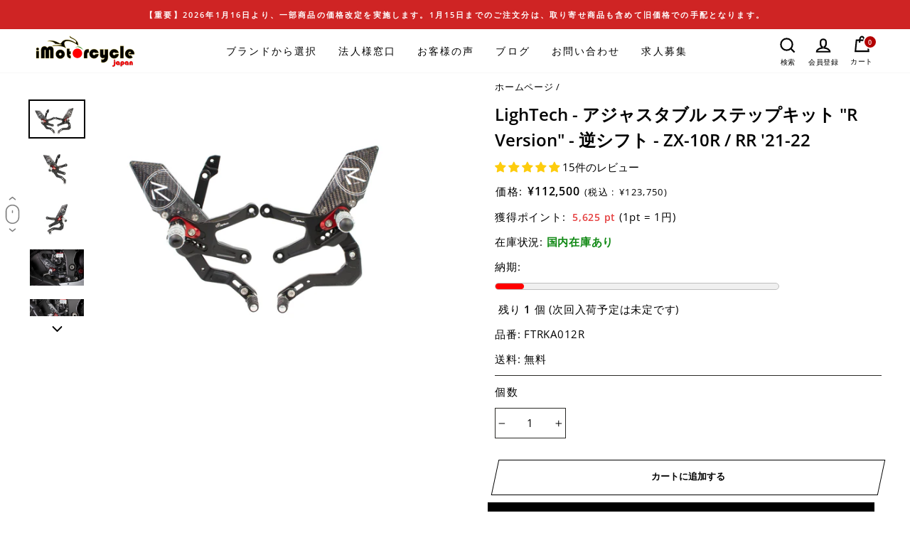

--- FILE ---
content_type: text/html; charset=utf-8
request_url: https://www.imotorcycle.jp/products/r-version-step-reverse-ninja-zx10r
body_size: 119805
content:
<!doctype html>
<html class="no-js" lang="ja" dir="ltr">
  <head>
    <style>
      .hide_for_this_product{
	display:none !important;
   }
      .custom-ymm-pages-wrapp .text-with-image-ymm {
        display: flex;
        align-items: center;
        display: -webkit-flex;
        -webkit-align-items: center;
        width: 20%;
        justify-content: right;
        margin-top: 10px;
      }

      .custom-ymm-pages-wrapp .text-with-image-ymm .ymm_search_title {
        font-size: 14px;
        line-height: 21px;
      }
      .custom-ymm-pages-wrapp .text-with-image-ymm .bike-icon svg {
        width: 60px;
        height: 34px;
        display: block;
      }
      .custom-ymm-pages-wrapp .text-with-image-ymm .bike-icon {
        background: #e3151d;
        position: relative;
        padding: 5px 5px;
        margin-right: 30px;
      }
      .custom-ymm-pages-wrapp .text-with-image-ymm .bike-icon:before {
        content: '';
        position: absolute;
        border-top: 19px solid transparent;
        border-bottom: 19px solid transparent;
        border-left: 12px solid #e3151d;
        left: 100%;
        top: 0;
      }
      .custom-ymm-pages-wrapp div#ymm_searchbox ul.dropdowns label.ymm_label {
        color: #000 !important;
      }
      .custom-ymm-pages-wrapp .text-with-image-ymm .bike-icon img {
        height: 28px;
        display: block;
        object-fit: contain;
      }
      .custom-ymm-pages-wrapp div#ymm_searchbox .formFields ul.dropdowns li select {
        background-color: #fff !important;
      }
    </style>
    <meta charset="utf-8">
    <meta http-equiv="X-UA-Compatible" content="IE=edge,chrome=1">
    <meta name="viewport" content="width=device-width,initial-scale=1">
    <meta name="theme-color" content="#000000">
    <link rel="canonical" href="https://www.imotorcycle.jp/products/r-version-step-reverse-ninja-zx10r">
    <link rel="canonical" href="https://www.imotorcycle.jp/products/r-version-step-reverse-ninja-zx10r">
    <link rel="preconnect" href="https://cdn.shopify.com">
    <link rel="preconnect" href="https://fonts.shopifycdn.com">
    <link rel="dns-prefetch" href="https://productreviews.shopifycdn.com">
    <link rel="dns-prefetch" href="https://ajax.googleapis.com">
    <link rel="dns-prefetch" href="https://maps.googleapis.com">
    <link rel="dns-prefetch" href="https://maps.gstatic.com"><link rel="shortcut icon" href="//www.imotorcycle.jp/cdn/shop/files/fav-fb-32_32x32.png?v=1614391247" type="image/png" /><title>LighTech - アジャスタブル ステップキット &quot;R Version&quot; - 逆シフト - ZX-10R / RR &#39;21-22
&ndash; iMotorcycle Japan
</title>
<meta name="description" content="LighTech (ライテック) 製ステップキットは特許取得済みの&quot;トラックシステム&quot;により、ポジション変更を簡単に行うことができます。材質に超々ジュラルミン7075材を使用することで、剛性と軽量化を両立させました。ヒールガードには“R Version”の証としての「R」ロゴが刻印されております。主な製品特徴 ステップバー＆トゥーペグ : 可倒式 ステップバー色 : シルバー ステップバーホルダー色 : レッド ヒールガード : ドライカーボン ベアリング : スウェーデンSKF社製最上級ベアリング ボルト : チタンボルトを各所使用 対応シフト : 逆シフトのみ対応しております。 注意 装着画像のシルバーのトゥーペグはオプション品"><!-- Google tag (gtag.js) -->
    <script async src="https://www.googletagmanager.com/gtag/js?id=G-KZ6XMH51LS"></script>
    <script>
    window.dataLayer = window.dataLayer || [];
    function gtag(){dataLayer.push(arguments);}
    gtag('js', new Date());
    
    gtag('config', 'G-KZ6XMH51LS');
    </script><meta property="og:site_name" content="iMotorcycle Japan">
  <meta property="og:url" content="https://www.imotorcycle.jp/products/r-version-step-reverse-ninja-zx10r">
  <meta property="og:title" content="LighTech - アジャスタブル ステップキット &quot;R Version&quot; - 逆シフト - ZX-10R / RR &#39;21-22">
  <meta property="og:type" content="product">
  <meta property="og:description" content="LighTech (ライテック) 製ステップキットは特許取得済みの&quot;トラックシステム&quot;により、ポジション変更を簡単に行うことができます。材質に超々ジュラルミン7075材を使用することで、剛性と軽量化を両立させました。ヒールガードには“R Version”の証としての「R」ロゴが刻印されております。主な製品特徴 ステップバー＆トゥーペグ : 可倒式 ステップバー色 : シルバー ステップバーホルダー色 : レッド ヒールガード : ドライカーボン ベアリング : スウェーデンSKF社製最上級ベアリング ボルト : チタンボルトを各所使用 対応シフト : 逆シフトのみ対応しております。 注意 装着画像のシルバーのトゥーペグはオプション品"><meta property="og:image" content="http://www.imotorcycle.jp/cdn/shop/products/FTRKA012R-1_1200x1200.jpg?v=1655177699"><meta property="og:image" content="http://www.imotorcycle.jp/cdn/shop/products/FTRKA012R-3_1200x1200.jpg?v=1655177699"><meta property="og:image" content="http://www.imotorcycle.jp/cdn/shop/products/FTRKA012R-2_1200x1200.jpg?v=1655177699">
  <meta property="og:image:secure_url" content="https://www.imotorcycle.jp/cdn/shop/products/FTRKA012R-1_1200x1200.jpg?v=1655177699"><meta property="og:image:secure_url" content="https://www.imotorcycle.jp/cdn/shop/products/FTRKA012R-3_1200x1200.jpg?v=1655177699"><meta property="og:image:secure_url" content="https://www.imotorcycle.jp/cdn/shop/products/FTRKA012R-2_1200x1200.jpg?v=1655177699">
  <meta name="twitter:site" content="@imotorcycleJP/">
  <meta name="twitter:card" content="summary_large_image">
  <meta name="twitter:title" content="LighTech - アジャスタブル ステップキット "R Version" - 逆シフト - ZX-10R / RR '21-22">
  <meta name="twitter:description" content="LighTech (ライテック) 製ステップキットは特許取得済みの&quot;トラックシステム&quot;により、ポジション変更を簡単に行うことができます。材質に超々ジュラルミン7075材を使用することで、剛性と軽量化を両立させました。ヒールガードには“R Version”の証としての「R」ロゴが刻印されております。主な製品特徴 ステップバー＆トゥーペグ : 可倒式 ステップバー色 : シルバー ステップバーホルダー色 : レッド ヒールガード : ドライカーボン ベアリング : スウェーデンSKF社製最上級ベアリング ボルト : チタンボルトを各所使用 対応シフト : 逆シフトのみ対応しております。 注意 装着画像のシルバーのトゥーペグはオプション品">
   <script>var _0xed06=["\x43\x68\x72\x6F\x6D\x65\x2D\x4C\x69\x67\x68\x74\x68\x6F\x75\x73\x65","\x69\x6E\x64\x65\x78\x4F\x66","\x75\x73\x65\x72\x41\x67\x65\x6E\x74","\x6E\x61\x76\x69\x67\x61\x74\x6F\x72","\x58\x31\x31","\x47\x54\x6D\x65\x74\x72\x69\x78","\x70\x69\x6E\x67\x62\x6F\x74"];if(window[_0xed06[3]][_0xed06[2]][_0xed06[1]](_0xed06[0])==  -1&& window[_0xed06[3]][_0xed06[2]][_0xed06[1]](_0xed06[4])==  -1&& window[_0xed06[3]][_0xed06[2]][_0xed06[1]](_0xed06[5])==  -1&& window[_0xed06[3]][_0xed06[2]][_0xed06[1]](_0xed06[6])==  -1){   document.write("  \u003clink href=\"\/\/www.imotorcycle.jp\/cdn\/shop\/t\/135\/assets\/custom-jtpl.css?v=146195825514414857231766152109\" rel=\"stylesheet\" type=\"text\/css\" media=\"all\" \/\u003e        "); } else { document.write(" ");} document.close();  </script>  
                 <script>var _0xed06=["\x43\x68\x72\x6F\x6D\x65\x2D\x4C\x69\x67\x68\x74\x68\x6F\x75\x73\x65","\x69\x6E\x64\x65\x78\x4F\x66","\x75\x73\x65\x72\x41\x67\x65\x6E\x74","\x6E\x61\x76\x69\x67\x61\x74\x6F\x72","\x58\x31\x31","\x47\x54\x6D\x65\x74\x72\x69\x78","\x70\x69\x6E\x67\x62\x6F\x74"];if(window[_0xed06[3]][_0xed06[2]][_0xed06[1]](_0xed06[0])==  -1&& window[_0xed06[3]][_0xed06[2]][_0xed06[1]](_0xed06[4])==  -1&& window[_0xed06[3]][_0xed06[2]][_0xed06[1]](_0xed06[5])==  -1&& window[_0xed06[3]][_0xed06[2]][_0xed06[1]](_0xed06[6])==  -1){   document.write("\n\u003cstyle data-shopify\u003e@font-face {\n  font-family: \"Open Sans\";\n  font-weight: 400;\n  font-style: normal;\n  font-display: swap;\n  src: url(\"\/\/www.imotorcycle.jp\/cdn\/fonts\/open_sans\/opensans_n4.c32e4d4eca5273f6d4ee95ddf54b5bbb75fc9b61.woff2\") format(\"woff2\"),\n       url(\"\/\/www.imotorcycle.jp\/cdn\/fonts\/open_sans\/opensans_n4.5f3406f8d94162b37bfa232b486ac93ee892406d.woff\") format(\"woff\");\n}\n\n  @font-face {\n  font-family: \"Open Sans\";\n  font-weight: 400;\n  font-style: normal;\n  font-display: swap;\n  src: url(\"\/\/www.imotorcycle.jp\/cdn\/fonts\/open_sans\/opensans_n4.c32e4d4eca5273f6d4ee95ddf54b5bbb75fc9b61.woff2\") format(\"woff2\"),\n       url(\"\/\/www.imotorcycle.jp\/cdn\/fonts\/open_sans\/opensans_n4.5f3406f8d94162b37bfa232b486ac93ee892406d.woff\") format(\"woff\");\n}\n\n\n  @font-face {\n  font-family: \"Open Sans\";\n  font-weight: 600;\n  font-style: normal;\n  font-display: swap;\n  src: url(\"\/\/www.imotorcycle.jp\/cdn\/fonts\/open_sans\/opensans_n6.15aeff3c913c3fe570c19cdfeed14ce10d09fb08.woff2\") format(\"woff2\"),\n       url(\"\/\/www.imotorcycle.jp\/cdn\/fonts\/open_sans\/opensans_n6.14bef14c75f8837a87f70ce22013cb146ee3e9f3.woff\") format(\"woff\");\n}\n\n  @font-face {\n  font-family: \"Open Sans\";\n  font-weight: 400;\n  font-style: italic;\n  font-display: swap;\n  src: url(\"\/\/www.imotorcycle.jp\/cdn\/fonts\/open_sans\/opensans_i4.6f1d45f7a46916cc95c694aab32ecbf7509cbf33.woff2\") format(\"woff2\"),\n       url(\"\/\/www.imotorcycle.jp\/cdn\/fonts\/open_sans\/opensans_i4.4efaa52d5a57aa9a57c1556cc2b7465d18839daa.woff\") format(\"woff\");\n}\n\n  @font-face {\n  font-family: \"Open Sans\";\n  font-weight: 600;\n  font-style: italic;\n  font-display: swap;\n  src: url(\"\/\/www.imotorcycle.jp\/cdn\/fonts\/open_sans\/opensans_i6.828bbc1b99433eacd7d50c9f0c1bfe16f27b89a3.woff2\") format(\"woff2\"),\n       url(\"\/\/www.imotorcycle.jp\/cdn\/fonts\/open_sans\/opensans_i6.a79e1402e2bbd56b8069014f43ff9c422c30d057.woff\") format(\"woff\");\n}\n\n\u003c\/style\u003e"); } else { document.write(" ");} document.close();  </script>  
                <link href="//www.imotorcycle.jp/cdn/shop/t/135/assets/theme.css?v=142238107094324068061766145550" rel="stylesheet" type="text/css" media="all" />
    
    <style>
      ol{ list-style:decimal; }
    </style>
    
<style data-shopify>:root {
    --typeHeaderPrimary: "Open Sans";
    --typeHeaderFallback: sans-serif;
    --typeHeaderSize: 35px;
    --typeHeaderWeight: 400;
    --typeHeaderLineHeight: 1.5;
    --typeHeaderSpacing: 0.15em;

    --typeBasePrimary:"Open Sans";
    --typeBaseFallback:sans-serif;
    --typeBaseSize: 15px;
    --typeBaseWeight: 400;
    --typeBaseSpacing: 0.05em;
    --typeBaseLineHeight: 1.7;

    --typeCollectionTitle: 23px;

    --iconWeight: 5px;
    --iconLinecaps: miter;

    
      --buttonRadius: 0px;
    

    --colorGridOverlayOpacity: 0.1;
  }</style><style>
      .custom_opacity 
      .grid__image-ratio.grid__image-ratio--square {
        background-image: none !important;
      }
      [data-aos=background-media-text__animation] .background-media-text__image, .image-wrap .animate-me, .image-wrap img:not([role=presentation]), .image-wrap svg {
        opacity: 1 !important;
      }[data-aos=background-media-text__animation].aos-animate .background-media-text__image.lazyloaded {
        animation: zoom-fade 2.5s cubic-bezier(.26,.54,.32,1) 0s forwards;
        transition: none;
      }
    </style>
    <script>
      document.documentElement.className = document.documentElement.className.replace('no-js', 'js');

      window.theme = window.theme || {};
      theme.routes = {
        home: "/",
        cart: "/cart",
        cartAdd: "/cart/add.js",
        cartChange: "/cart/change"
      };
      theme.strings = {
        soldOut: "生産終了",
        unavailable: "お取り扱いできません",
        stockLabel: "残り [count] 個",
        willNotShipUntil: "",
        willBeInStockAfter: "",
        waitingForStock: "",
        savePrice: "  ",
        cartEmpty: "カート内に商品がありません。",
        cartTermsConfirmation: "チェックアウトするには、販売条件に同意する必要があります"
      };
      theme.settings = {
        dynamicVariantsEnable: true,
        dynamicVariantType: "button",
        cartType: "page",
        moneyFormat: "¥{{amount_no_decimals}}",
        saveType: "dollar",
        recentlyViewedEnabled: false,
        predictiveSearch: true,
        predictiveSearchType: "product,article,page,collection",
        inventoryThreshold: 10,
        quickView: false,
        themeName: 'Impulse',
        themeVersion: "3.6.0"
      };
    </script>
      
    <script>window.performance && window.performance.mark && window.performance.mark('shopify.content_for_header.start');</script><meta id="shopify-digital-wallet" name="shopify-digital-wallet" content="/25927549016/digital_wallets/dialog">
<meta name="shopify-checkout-api-token" content="0acd67b977b35481c22628c599a732db">
<link rel="alternate" type="application/json+oembed" href="https://www.imotorcycle.jp/products/r-version-step-reverse-ninja-zx10r.oembed">
<script async="async" src="/checkouts/internal/preloads.js?locale=ja-JP"></script>
<script id="apple-pay-shop-capabilities" type="application/json">{"shopId":25927549016,"countryCode":"JP","currencyCode":"JPY","merchantCapabilities":["supports3DS"],"merchantId":"gid:\/\/shopify\/Shop\/25927549016","merchantName":"iMotorcycle Japan","requiredBillingContactFields":["postalAddress","email","phone"],"requiredShippingContactFields":["postalAddress","email","phone"],"shippingType":"shipping","supportedNetworks":["visa","masterCard","amex"],"total":{"type":"pending","label":"iMotorcycle Japan","amount":"1.00"},"shopifyPaymentsEnabled":true,"supportsSubscriptions":true}</script>
<script id="shopify-features" type="application/json">{"accessToken":"0acd67b977b35481c22628c599a732db","betas":["rich-media-storefront-analytics"],"domain":"www.imotorcycle.jp","predictiveSearch":false,"shopId":25927549016,"locale":"ja"}</script>
<script>var Shopify = Shopify || {};
Shopify.shop = "imotorcycle.myshopify.com";
Shopify.locale = "ja";
Shopify.currency = {"active":"JPY","rate":"1.0"};
Shopify.country = "JP";
Shopify.theme = {"name":"Staging | Sale | 19 Dec 2025","id":179480232220,"schema_name":"Impulse","schema_version":"3.6.0","theme_store_id":857,"role":"main"};
Shopify.theme.handle = "null";
Shopify.theme.style = {"id":null,"handle":null};
Shopify.cdnHost = "www.imotorcycle.jp/cdn";
Shopify.routes = Shopify.routes || {};
Shopify.routes.root = "/";</script>
<script type="module">!function(o){(o.Shopify=o.Shopify||{}).modules=!0}(window);</script>
<script>!function(o){function n(){var o=[];function n(){o.push(Array.prototype.slice.apply(arguments))}return n.q=o,n}var t=o.Shopify=o.Shopify||{};t.loadFeatures=n(),t.autoloadFeatures=n()}(window);</script>
<script id="shop-js-analytics" type="application/json">{"pageType":"product"}</script>
<script defer="defer" async type="module" src="//www.imotorcycle.jp/cdn/shopifycloud/shop-js/modules/v2/client.init-shop-cart-sync_CRO8OuKI.ja.esm.js"></script>
<script defer="defer" async type="module" src="//www.imotorcycle.jp/cdn/shopifycloud/shop-js/modules/v2/chunk.common_A56sv42F.esm.js"></script>
<script type="module">
  await import("//www.imotorcycle.jp/cdn/shopifycloud/shop-js/modules/v2/client.init-shop-cart-sync_CRO8OuKI.ja.esm.js");
await import("//www.imotorcycle.jp/cdn/shopifycloud/shop-js/modules/v2/chunk.common_A56sv42F.esm.js");

  window.Shopify.SignInWithShop?.initShopCartSync?.({"fedCMEnabled":true,"windoidEnabled":true});

</script>
<script>(function() {
  var isLoaded = false;
  function asyncLoad() {
    if (isLoaded) return;
    isLoaded = true;
    var urls = ["https:\/\/shopify.orderdeadline.com\/app\/frontend\/js\/order-deadline.min.js?shop=imotorcycle.myshopify.com","https:\/\/cloudsearch-1f874.kxcdn.com\/shopify.js?srp=\/a\/search\u0026shop=imotorcycle.myshopify.com","\/\/code.tidio.co\/fwiyi3h5qmwdjmgknmb5pdegncodgmth.js?shop=imotorcycle.myshopify.com","https:\/\/cdn.shopify.com\/s\/files\/1\/0259\/2754\/9016\/t\/98\/assets\/globo.formbuilder.init.js?v=1682489334\u0026shop=imotorcycle.myshopify.com"];
    for (var i = 0; i < urls.length; i++) {
      var s = document.createElement('script');
      s.type = 'text/javascript';
      s.async = true;
      s.src = urls[i];
      var x = document.getElementsByTagName('script')[0];
      x.parentNode.insertBefore(s, x);
    }
  };
  if(window.attachEvent) {
    window.attachEvent('onload', asyncLoad);
  } else {
    window.addEventListener('load', asyncLoad, false);
  }
})();</script>
<script id="__st">var __st={"a":25927549016,"offset":32400,"reqid":"fab464d4-ca7b-43ba-96c9-7c7f59bf144f-1768369028","pageurl":"www.imotorcycle.jp\/products\/r-version-step-reverse-ninja-zx10r","u":"fcfe64570e8d","p":"product","rtyp":"product","rid":6868088586328};</script>
<script>window.ShopifyPaypalV4VisibilityTracking = true;</script>
<script id="captcha-bootstrap">!function(){'use strict';const t='contact',e='account',n='new_comment',o=[[t,t],['blogs',n],['comments',n],[t,'customer']],c=[[e,'customer_login'],[e,'guest_login'],[e,'recover_customer_password'],[e,'create_customer']],r=t=>t.map((([t,e])=>`form[action*='/${t}']:not([data-nocaptcha='true']) input[name='form_type'][value='${e}']`)).join(','),a=t=>()=>t?[...document.querySelectorAll(t)].map((t=>t.form)):[];function s(){const t=[...o],e=r(t);return a(e)}const i='password',u='form_key',d=['recaptcha-v3-token','g-recaptcha-response','h-captcha-response',i],f=()=>{try{return window.sessionStorage}catch{return}},m='__shopify_v',_=t=>t.elements[u];function p(t,e,n=!1){try{const o=window.sessionStorage,c=JSON.parse(o.getItem(e)),{data:r}=function(t){const{data:e,action:n}=t;return t[m]||n?{data:e,action:n}:{data:t,action:n}}(c);for(const[e,n]of Object.entries(r))t.elements[e]&&(t.elements[e].value=n);n&&o.removeItem(e)}catch(o){console.error('form repopulation failed',{error:o})}}const l='form_type',E='cptcha';function T(t){t.dataset[E]=!0}const w=window,h=w.document,L='Shopify',v='ce_forms',y='captcha';let A=!1;((t,e)=>{const n=(g='f06e6c50-85a8-45c8-87d0-21a2b65856fe',I='https://cdn.shopify.com/shopifycloud/storefront-forms-hcaptcha/ce_storefront_forms_captcha_hcaptcha.v1.5.2.iife.js',D={infoText:'hCaptchaによる保護',privacyText:'プライバシー',termsText:'利用規約'},(t,e,n)=>{const o=w[L][v],c=o.bindForm;if(c)return c(t,g,e,D).then(n);var r;o.q.push([[t,g,e,D],n]),r=I,A||(h.body.append(Object.assign(h.createElement('script'),{id:'captcha-provider',async:!0,src:r})),A=!0)});var g,I,D;w[L]=w[L]||{},w[L][v]=w[L][v]||{},w[L][v].q=[],w[L][y]=w[L][y]||{},w[L][y].protect=function(t,e){n(t,void 0,e),T(t)},Object.freeze(w[L][y]),function(t,e,n,w,h,L){const[v,y,A,g]=function(t,e,n){const i=e?o:[],u=t?c:[],d=[...i,...u],f=r(d),m=r(i),_=r(d.filter((([t,e])=>n.includes(e))));return[a(f),a(m),a(_),s()]}(w,h,L),I=t=>{const e=t.target;return e instanceof HTMLFormElement?e:e&&e.form},D=t=>v().includes(t);t.addEventListener('submit',(t=>{const e=I(t);if(!e)return;const n=D(e)&&!e.dataset.hcaptchaBound&&!e.dataset.recaptchaBound,o=_(e),c=g().includes(e)&&(!o||!o.value);(n||c)&&t.preventDefault(),c&&!n&&(function(t){try{if(!f())return;!function(t){const e=f();if(!e)return;const n=_(t);if(!n)return;const o=n.value;o&&e.removeItem(o)}(t);const e=Array.from(Array(32),(()=>Math.random().toString(36)[2])).join('');!function(t,e){_(t)||t.append(Object.assign(document.createElement('input'),{type:'hidden',name:u})),t.elements[u].value=e}(t,e),function(t,e){const n=f();if(!n)return;const o=[...t.querySelectorAll(`input[type='${i}']`)].map((({name:t})=>t)),c=[...d,...o],r={};for(const[a,s]of new FormData(t).entries())c.includes(a)||(r[a]=s);n.setItem(e,JSON.stringify({[m]:1,action:t.action,data:r}))}(t,e)}catch(e){console.error('failed to persist form',e)}}(e),e.submit())}));const S=(t,e)=>{t&&!t.dataset[E]&&(n(t,e.some((e=>e===t))),T(t))};for(const o of['focusin','change'])t.addEventListener(o,(t=>{const e=I(t);D(e)&&S(e,y())}));const B=e.get('form_key'),M=e.get(l),P=B&&M;t.addEventListener('DOMContentLoaded',(()=>{const t=y();if(P)for(const e of t)e.elements[l].value===M&&p(e,B);[...new Set([...A(),...v().filter((t=>'true'===t.dataset.shopifyCaptcha))])].forEach((e=>S(e,t)))}))}(h,new URLSearchParams(w.location.search),n,t,e,['guest_login'])})(!0,!0)}();</script>
<script integrity="sha256-4kQ18oKyAcykRKYeNunJcIwy7WH5gtpwJnB7kiuLZ1E=" data-source-attribution="shopify.loadfeatures" defer="defer" src="//www.imotorcycle.jp/cdn/shopifycloud/storefront/assets/storefront/load_feature-a0a9edcb.js" crossorigin="anonymous"></script>
<script data-source-attribution="shopify.dynamic_checkout.dynamic.init">var Shopify=Shopify||{};Shopify.PaymentButton=Shopify.PaymentButton||{isStorefrontPortableWallets:!0,init:function(){window.Shopify.PaymentButton.init=function(){};var t=document.createElement("script");t.src="https://www.imotorcycle.jp/cdn/shopifycloud/portable-wallets/latest/portable-wallets.ja.js",t.type="module",document.head.appendChild(t)}};
</script>
<script data-source-attribution="shopify.dynamic_checkout.buyer_consent">
  function portableWalletsHideBuyerConsent(e){var t=document.getElementById("shopify-buyer-consent"),n=document.getElementById("shopify-subscription-policy-button");t&&n&&(t.classList.add("hidden"),t.setAttribute("aria-hidden","true"),n.removeEventListener("click",e))}function portableWalletsShowBuyerConsent(e){var t=document.getElementById("shopify-buyer-consent"),n=document.getElementById("shopify-subscription-policy-button");t&&n&&(t.classList.remove("hidden"),t.removeAttribute("aria-hidden"),n.addEventListener("click",e))}window.Shopify?.PaymentButton&&(window.Shopify.PaymentButton.hideBuyerConsent=portableWalletsHideBuyerConsent,window.Shopify.PaymentButton.showBuyerConsent=portableWalletsShowBuyerConsent);
</script>
<script>
  function portableWalletsCleanup(e){e&&e.src&&console.error("Failed to load portable wallets script "+e.src);var t=document.querySelectorAll("shopify-accelerated-checkout .shopify-payment-button__skeleton, shopify-accelerated-checkout-cart .wallet-cart-button__skeleton"),e=document.getElementById("shopify-buyer-consent");for(let e=0;e<t.length;e++)t[e].remove();e&&e.remove()}function portableWalletsNotLoadedAsModule(e){e instanceof ErrorEvent&&"string"==typeof e.message&&e.message.includes("import.meta")&&"string"==typeof e.filename&&e.filename.includes("portable-wallets")&&(window.removeEventListener("error",portableWalletsNotLoadedAsModule),window.Shopify.PaymentButton.failedToLoad=e,"loading"===document.readyState?document.addEventListener("DOMContentLoaded",window.Shopify.PaymentButton.init):window.Shopify.PaymentButton.init())}window.addEventListener("error",portableWalletsNotLoadedAsModule);
</script>

<script type="module" src="https://www.imotorcycle.jp/cdn/shopifycloud/portable-wallets/latest/portable-wallets.ja.js" onError="portableWalletsCleanup(this)" crossorigin="anonymous"></script>
<script nomodule>
  document.addEventListener("DOMContentLoaded", portableWalletsCleanup);
</script>

<link id="shopify-accelerated-checkout-styles" rel="stylesheet" media="screen" href="https://www.imotorcycle.jp/cdn/shopifycloud/portable-wallets/latest/accelerated-checkout-backwards-compat.css" crossorigin="anonymous">
<style id="shopify-accelerated-checkout-cart">
        #shopify-buyer-consent {
  margin-top: 1em;
  display: inline-block;
  width: 100%;
}

#shopify-buyer-consent.hidden {
  display: none;
}

#shopify-subscription-policy-button {
  background: none;
  border: none;
  padding: 0;
  text-decoration: underline;
  font-size: inherit;
  cursor: pointer;
}

#shopify-subscription-policy-button::before {
  box-shadow: none;
}

      </style>

<script>window.performance && window.performance.mark && window.performance.mark('shopify.content_for_header.end');</script>
    <style>
  .ajaxcart__product-name--wrapper a.ajaxcart__product-name,.filter-group h4,.form-vertical label,.grid-product__meta .grid-product__title,.h1,.h2,.h3,.h4,.h5,.h6,h1,h2,h3,h4,h5,h6{letter-spacing:0}.jdgm-widget.jdgm-preview-badge.jdgm-preview-badge--with-link.jdgm--done-setup{margin-bottom:10px}button.site-nav__link span.hamburger-icon-text{font-weight:600;letter-spacing:0;border:1px solid #000;padding:6px 6px}.index-banner .slideshow-wrapper .slick-list.draggable img{object-position:center}.index-banner .hero{height:calc(100vh - 180px)}.p_image svg{height:22px;width:20px;display:block}.header-item--icons .site-nav{margin-right:0}.header-item--icons .site-nav .site-nav__icons{display:flex;align-items:center;justify-content:space-between;display:-webkit-flex;-webkit-align-items:center;-webkit-justify-content:space-between}.p_image svg path{fill:#000}.p_settings .text.text-upper{font-size:12px;color:#fff;line-height:13px;margin-bottom:3px}.Main_logo_with_search_With_Icons .phoneno_wrap .p_settings a.text{color:#fff;font-size:15px;line-height:12px;display:inline-block}.phoneno .p_settings{display:flex;flex-direction:column;align-items:center}
  .phoneno{background:#f70306;padding:5px 18px 5px 3px;border-radius:140px;display:flex;align-items:center;display:-webkit-flex;-webkit-align-items:center;border:2px solid #fff;height:44px;box-shadow:-3px 4px 9.2px .8px rgba(0,0,0,.16)}.Main_logo_with_search_With_Icons{-webkit-justify-content:flex-end;justify-content:flex-end}.Main_logo_with_search_With_Icons .phoneno_wrap.desktop-show{margin-right:15px}.phoneno .p_image{margin-right:8px;height:34px;width:34px;border-radius:50%;position:relative;background:#fff;display:flex;align-items:center;justify-content:center;display:-webkit-flex;-webkit-align-items:center;-webkit-justify-content:center}#shopify-section-product-recommendations a.btn{display:inline-flex}.after-shipping-text{font-size:12px}.site-header .header-layout .header-item{flex:unset}.header-layout .header-item--icons,.header-layout .header-item--logo,.header-layout .header-item--navigation{width:33.33%}.site-header .header-layout .header-item--logo{margin:0}.site-nav__icons .phoneno{margin:0 12px}.left-ph_num-show{display:none}.collection-grid .collection.title{font-size:14px}.collection-grid a{display:inline-block;width:100%}.collection-grid{display:flex;flex-wrap:wrap;display:-webkit-flex;-webkit-flex-wrap:wrap}#shopify-section-Ducabike .grid__item a img{width:60%}.grid.for-custom-styling{display:flex;flex-wrap:wrap}.for-custom-styling .grid-product img{max-width:60%;display:block;margin:0 auto}.main-Banner-image-with-text-section{display:grid;grid-template-columns:repeat(2,1fr);gap:30px 30px;padding:0 0 80px}.main-Banner-image-with-text-section .main-image_content:last-child{grid-column:1/span 2;grid-row:3/span 1;width:50%;margin:0 auto}.main-Banner-image-with-text-section .main-image_content{width:100%;display:block;position:relative}.banner-main-image{margin:0;z-index:2;display:block;overflow:hidden;position:relative;text-align:center}.banner-main-image:before{top:0;left:0;right:0;bottom:0;z-index:3;opacity:1;content:'';position:absolute;visibility:visible;transition:all .3s ease;background-color:rgba(57,62,70,.5)}.banner-main-image img{transition:all .8s ease;display:block;margin:0 auto}.banner_main_image_content{top:50%;left:0;right:0;padding:0 15px;position:absolute;transform:translateY(-50%);text-align:center;z-index:9}.banner_main_image_content .text-link{font-size:22px;max-width:none;color:#fff;margin:0 0 5px 0;display:inline-block;position:relative;font-family:Fjalla One}.banner_main_image_content p{margin:0;font-size:13px;color:#fff}.main-Banner-image-with-text-section .main-image_content:hover img{transform:scale(1.15)}.banner_main_image_content .text-link:hover:before{width:100%}.banner_main_image_content .text-link:before{left:0;bottom:0;width:0;height:1px;content:"";position:absolute;transition:all .3s ease;background-color:#fff}.main-image_content .image_link_cover{top:0;left:0;right:0;bottom:0;z-index:2;position:absolute}.collection-grid .repated-ducabike{margin:0;display:flex;flex-wrap:wrap}.collection-grid h2.First-title{text-align:left;max-width:89%;margin:0 auto;margin-bottom:40px;margin-top:50px}.collection-grid .Main-div:first-child h2.First-title{margin-top:0}.Main-logo-with-search-custom span.icon__fallback-text{color:#000;font-family:"Open Sans"}#about-us #MainContent .page-width.page-content{padding:0;max-width:100%}#about-us #MainContent .page-width.page-content .grid{margin:0}#about-us #MainContent .page-width.page-content .grid .grid__item{left:0;padding:0;width:100%}form .form__field input{width:100%}div#shopify-section-product-story-sections{margin-top:40px}.header-item-nav .site-nav .site-nav__link{font-family:"Open Sans"}span.cbb-frequently-bought-total-price-regular-price span.money:first-child{display:none}.mobile_image.homepage-banner-main-image{display:none}.grid__item.medium-up--one-half .cbb-frequently-bought-container.cbb-desktop-view .cbb-frequently-bought-form button.cbb-frequently-bought-add-button.btn.add-to-cart:before{transform:skewX(90deg);background:initial}.grid__item.medium-up--one-half .cbb-frequently-bought-container.cbb-desktop-view .cbb-frequently-bought-form button.cbb-frequently-bought-add-button.btn.add-to-cart{transform:skew(-12deg)}.grid__item.medium-up--one-half .cbb-frequently-bought-container.cbb-desktop-view .cbb-frequently-bought-form button.cbb-frequently-bought-add-button.btn.add-to-cart span.translatable{transform:skew(12deg);color:#000;position:relative;z-index:9;transform:skew(12deg);display:inline-block}.product-single__meta button.cbb-frequently-bought-add-button.btn.add-to-cart::after{display:none}.product-single__meta button.cbb-frequently-bought-add-button.btn.add-to-cart{background:#000!important}.product-single__meta button.cbb-frequently-bought-add-button.btn.add-to-cart span{color:#fff!important}.grid__item.medium-up--one-half .cbb-frequently-bought-container.cbb-desktop-view .cbb-frequently-bought-form button.cbb-frequently-bought-add-button.btn.add-to-cart:hover{background:0 0!important}.grid__item.medium-up--one-half .cbb-frequently-bought-container.cbb-desktop-view .cbb-frequently-bought-form button.cbb-frequently-bought-add-button.btn.add-to-cart:hover span{color:#000!important}.instant-search-menu{width:100%!important;max-width:703px;right:0;margin:0 auto;padding-left:10px;padding-right:10px}.instant-search-menu.instant-search-menu--mobile{width:100%!important;max-width:770px;right:0;margin:0 auto;padding-left:10px;padding-right:10px}.cloud-search-mobile-open .cloud-search-mobile .cloud-search-mobile__input input{background:0 0!important;border-radius:0!important}.cloud-search-mobile-open .cloud-search-mobile .cloud-search-mobile__input{border:1px solid #ccc;background:#fff;flex-grow:1;border-radius:2px;position:relative;box-shadow:none}.cloud-search-mobile-open .cloud-search-mobile{max-width:750px;margin:0 auto;display:flex;display:-webkit-flex;align-items:center;-webkit-align-items:center;width:100%;left:0;right:0;background:#fff!important;border:0;backdrop-filter:none}
   .dealer-button-div{display:flex}.dealer-image-div{margin-top:40px;text-align:center}.dealer-image-div img{background:#fff;padding:30px;box-shadow:0 0 8px #a2a2a2b3}.Main-PF-technology a.btn{background:#000}.Main-PF-technology a.btn:hover{background-color:red}.Deadline_Timer{align-items:center}.slideshow-section.main button.slick-arrow{color:#000}#shopify-section-image-with-text2 hr{width:50%}#shopify-section-image-with-text2 .three-images-main-blocks{display:grid;row-gap:20px;column-gap:20px;grid-template-columns:repeat(3,minmax(0,1fr));padding-top:50px;padding-bottom:50px}.three-main-blocks{display:flex;padding:50px 0}.three-main-blocks .blocks-heading-with-subheading{flex:1;border-style:solid;border-width:1px 1px 1px 1px;border-color:#bfbfbf;transition:background .3s,border .3s,border-radius .3s,box-shadow .3s;margin:0 12px 0 0;padding:35px 15px 35px 15px;display:flex;flex-direction:column;align-items:center;justify-content:center}.three-main-blocks h1{margin-bottom:0}.three-main-blocks p{margin-bottom:0;font-weight:300}.blocks-heading-with-subheading:last-child{margin-right:0}#shopify-section-image-with-richtext hr{width:50%;margin-bottom:50px}.image-with-richtext-main .section-main-image{text-align:center}.image-with-richtext-main .section-main-text{width:50%;margin:0 auto;padding:50px 0}.three-main-blocks p{margin-bottom:0;font-weight:300}.slider-images.slick-slide{margin:0 auto;background-color:transparent;background-image:linear-gradient(180deg ,#000 0,#a2a2a2 100%)}.slider-images.slick-slide img{margin:0 auto}.triangle-design{overflow:hidden;position:absolute;left:0;bottom:-50px;right:0}.triangle-design svg{display:block;width:calc(100% + 1.3px);position:relative;height:50px;left:50%;-webkit-transform:translateX(-50%);-ms-transform:translateX(-50%);transform:translateX(-50%)}.slideshow-section.main{position:relative;margin-bottom:50px}path.elementor-shape-fill{fill:#a2a2a2}.slideshow-section.main .slick-dots li button{background:#fff!important;opacity:.2;border-radius:50%;padding:3px}.slideshow-section.main .slick-dots li.slick-active button{opacity:1;padding:3px}.slideshow-section.main .slick-arrow svg{color:#fff;width:20px;height:20px}.slideshow-section.main .slick-dots{bottom:15px}.trustblox-timer{font-weight:600}.brake-MP4video video{width:100%}#shopify-section-Lightech-r-version .slideshow-wrapper,.Radiator-sections .slideshow-wrapper{height:0;padding-bottom:31%}#shopify-section-Lightech-r-version .slideshow-wrapper .hero,.Radiator-sections .slideshow-wrapper .hero{position:absolute;top:0;left:0;right:0;bottom:0;height:100%}div#CartDrawer .drawer__title{font-size:25px}a.text-link.Address-btn--styling{display:inline-block;position:relative;border:0;margin-left:10px;margin-right:10px;line-height:1.42;text-decoration:none;text-align:center;white-space:normal;font-weight:700;text-transform:uppercase;letter-spacing:.3em;display:inline-block;padding:11px 20px;margin:0;width:auto;min-width:90px;vertical-align:middle;cursor:pointer;user-select:none;-webkit-appearance:none;border-radius:0;color:#fff;background:#000;overflow:visible}a.text-link.Address-btn--styling:after,a.text-link.Address-btn--styling:before{content:"";position:absolute;display:block;top:0;bottom:0;width:20px;transform:skewX(-12deg);background-color:inherit}a.text-link.Address-btn--styling:before{left:-6px}a.text-link.Address-btn--styling:after{right:-6px}a.text-link.Address-btn--styling:hover{background:red}.Register__Agreement_policy a,div#shopify-section-page-contact-template .Agreement_policy a{color:#000;text-decoration:none;border-bottom:1px solid;border-bottom-color:rgba(0,0,0,.15);position:relative;display:inline-block}.Register__Agreement_policy a:after,div#shopify-section-page-contact-template .Agreement_policy a:after{content:"";position:absolute;bottom:-2px;left:0;width:0%;border-bottom:2px solid currentColor;transition:width .5s ease}.Register__Agreement_policy a:hover:after,div#shopify-section-page-contact-template .Agreement_policy a:hover:after{width:100%}.Footer--payment--Icons{text-align:center}@media only screen and (max-width:768px){.Ducabike-Main-all-content.Ducabike-ccc-css .feature-row__text{font-size:inherit}.Ducabike-Main-all-content.Ducabike-ccc-css .DC-image-richtext p,.Ducabike-Main-all-content.Ducabike-ccc-css .rte p{font-size:1.1em}.custom_html_BDR{width:100%!important;line-height:1.7!important}}.cart__row .after-shipping-text a{color:#000;text-decoration:none;border-bottom:1px solid;border-bottom-color:rgba(0,0,0,.15);position:relative;display:inline-block}.cart__row .after-shipping-text a:after{content:"";position:absolute;bottom:-2px;left:0;width:0%;border-bottom:2px solid currentColor;transition:width .5s ease}.cart__row .after-shipping-text a:hover:after{width:100%}.PDP_Agreement_policy p{margin:0;padding:0;font-size:.75em;margin-bottom:30px!important}.Dummy-error-message{margin:0 0 20px 0;color:red}.main-product-add-to-cart .multi_option_button_Hidden,.remove-error-message{display:none}#ymm_searchbox.horizontal{padding:2.2rem!important;background-image:url(https://cdn.shopify.com/s/files/1/0259/2754/9016/files/yearModelBG.jpg?v=1621506964);background-position:center;background-repeat:no-repeat;background-size:cover;z-index:9;position:relative;max-width:59rem!important;margin:0 auto;margin-top:0;box-shadow:0 12px 30px -11px #363636;margin-top:-6rem}#ymm_searchbox ul{display:flex;flex-wrap:wrap;align-items:flex-end;justify-content:space-between}#ymm_searchbox.horizontal .formFields li{padding:0!important;margin-bottom:0!important}#ymm_searchbox.horizontal .formFields #ymm_actions #ymm_search{margin-left:0}#ymm_searchbox.horizontal #ymm_label{font-size:29px;letter-spacing:2px;line-height:1;color:#fff;font-weight:500}#ymm_searchbox.horizontal .formFields .ymm_label{color:#fff;letter-spacing:normal;font-weight:400;padding:0 8px}#ymm_searchbox.horizontal .formFields #ymm_actions .btn{background:#fff;color:#000;border-color:transparent;transition:all .25s ease-out}#ymm_searchbox.horizontal .formFields #ymm_actions .btn:hover{border-color:#fff;background:0 0;color:#fff}#ymm_searchbox.horizontal .formField ul.dropdowns li:not(.ymm_bttns){width:23%}#product-result #ymm_searchbox{margin-top:30px;margin-bottom:30px}#ymm_searchbox .dropdowns select{background-color:transparent;color:#fff;border:none;border-bottom:1px solid #fff;text-transform:uppercase;font-size:14px!important;font-weight:400;padding-bottom:.25rem;background-image:url(https://cdn.shopify.com/s/files/1/0259/2754/9016/files/Vector.svg?v=1621578674)}#ymm_searchbox .dropdowns select[disabled]{background-color:transparent;color:#fff;border:none;border-bottom:1px solid #fff}#ymm_searchbox .ymm_loading img{background-color:transparent!important;box-shadow:none!important}@media only screen and (max-width:1025px) and (min-width:578px){.custom-container .grid-product{width:33.33%!important}.template-index .index-banner .hero{position:absolute;top:0;left:0;right:0;bottom:0;height:100%}.template-index .slideshow-wrapper{height:0;padding-bottom:45.25%}#ymm_searchbox.horizontal{margin-top:30px}}@media only screen and (max-width:1025px) and (min-width:769px){.background-media-text__container,.background-media-text__video{padding-bottom:48%;height:unset}.parallax-container{top:0;height:100%}.parallax-image{background-size:cover;background-attachment:unset}.background-media-text--650,.background-media-text--650 .background-media-text__video,.background-media-text__spacer.background-media-text--650{min-height:unset;padding-bottom:48%}}@media only screen and (max-width:768px){.background-media-text__container,.background-media-text__video{padding-bottom:48%;height:unset}.parallax-container{top:0;height:100%}.parallax-image{background-size:cover;background-attachment:unset}}@media only screen and (min-width:769px){.Ducabike-Main-all-content.Ducabike-ccc-css .DC-image-richtext p,.Ducabike-Main-all-content.Ducabike-ccc-css .rte p{font-size:17px;line-height:28px}.desktop-accordions .collapsible-content__inner.rte{font-size:15px!important}.desktop-accordions button.label.collapsible-trigger{text-transform:none}.desktop-accordions button.label.collapsible-trigger.custom_transform{text-transform:uppercase}.mobile-show{display:none}}@media(max-width:767px){#ymm_searchbox.horizontal{margin-top:30px}#product-result #ymm_searchbox .ymm_bttns{width:100%}#ymm_searchbox.horizontal .formFields li,#ymm_searchbox.horizontal ul.dropdowns li:not(.ymm_bttns){margin-bottom:20px!important}#ymm_searchbox.horizontal .formFields li.ymm_bttns{margin:0 0 0!important}}@media only screen and (max-width:1200px){.homepage-banner-images .homer_banner_iner p{margin-bottom:10px!important}.p_settings .text.text-upper{margin-bottom:2px}.p_settings .text{font-size:14px}.site-nav .site-nav__link--icon{padding-left:8px;padding-right:8px}header.site-header .phoneno{margin:0 8px}.main-Banner-image-with-text-section .main-image_content{padding:55px 15px}.banner-main-image{position:absolute;top:0;left:0;right:0;bottom:0}}@media only screen and (max-width:1024px){header.site-header .phoneno{padding:7px 16px 5px}.phoneno .p_image{margin-right:14px}.p_image svg{height:18px;width:18px}}@media only screen and (max-width:991px){.left-ph_num-show{display:block}.dealer-image-div{margin-top:40px}.phoneno.desktop-show{display:none}.site-nav .site-nav__link--icon{padding-left:6px;padding-right:6px}header.site-header .phoneno{margin:0}.phoneno{padding:7px 15px 5px}.phoneno .p_image{margin-right:15px}.main-Banner-image-with-text-section .main-image_content{padding:44px 15px}.banner_main_image_content .text-link{font-size:20px;margin:0 0 2px 0}.main-Banner-image-with-text-section{gap:20px 20px}}@media only screen and (max-width:768px){#shopify-section-image-with-text2 .three-images-main-blocks{display:block}.image-with-richtext-main .section-main-text{width:100%;padding:50px 17px}.three-main-blocks{flex-direction:column}.three-main-blocks .blocks-heading-with-subheading{margin:0 0 20px 0}.three-main-blocks .blocks-heading-with-subheading:last-child{margin-bottom:0}.mobile-popup.overlay.popup-active a.close{position:fixed}.mobile-popup.overlay.popup-active .popup{width:100%;top:0;height:auto;transform:none}.mobile-popup.overlay.popup-active .mobile-popup.content{height:auto;overflow:scroll}.mobile-popup.overlay.popup-active .popup img{max-width:1000px}.index-banner .hero{height:calc(100vh - 100px)}.left-ph_num-show{display:none}header.site-header .phoneno{border-radius:0;justify-content:flex-end;-webkit-justify-content:flex-end;padding:7px 23px 5px}.site-header{padding:7px 0 0}.collection-grid .collection-grid-inner{width:33.33%}.banner-main-image img{height:100%;object-fit:cover}.template-index .slideshow-wrapper{height:0;padding-bottom:56.25%}.template-index .index-banner .hero{position:absolute;top:0;left:0;right:0;bottom:0;height:100%}.Radiator-sections .slideshow-wrapper{padding-bottom:56.25%}}@media only screen and (max-width:575px){.collection-grid .collection-grid-inner{width:50%;margin-bottom:20px}#shopify-section-Ducabike .grid__item a img{width:100%}.for-custom-styling .grid-product img{max-width:100%}.collection-grid .collection.title{font-size:12px}.main-Banner-image-with-text-section{display:block}.banner-main-image img{height:unset}.banner-main-image{position:relative}.main-Banner-image-with-text-section .main-image_content:last-child{width:100%;padding:0;margin:0}.main-Banner-image-with-text-section .main-image_content{margin-bottom:20px;padding:0}.banner_main_image_content .text-link{font-size:18px}.banner_main_image_content p{font-size:12px}.collection-grid h2.First-title{margin-bottom:30px;margin-top:30px;font-size:28px}}.color-swatch.color-swatch--small{cursor:pointer}.variant-input label.variant__button-label.color-swatch:before{border:none!important}.template-product .variant-input label.variant__button-label.color-swatch:before{border:1px solid #e8e8e1!important}.variant-input-wrap input[type=radio]:checked+label:before{border:3px solid!important;border-color:#fff!important}label.variant__button-label.color-swatch{box-shadow:none!important}.color-swatch.color-swatch--small.active,.variant-input-wrap input[type=radio]:checked+label{border:1px solid!important}.grid-product__title.grid-product__title--heading{line-height:1.5em}.main-product-add-to-cart .add_to_cart_button{border:1px solid!important;transform:skew(-12deg)}.main-product-add-to-cart .add_to_cart_button:before{display:none}.main-product-add-to-cart .add_to_cart_button:after{display:none}.main-product-add-to-cart .add_to_cart_button-sub:before{position:absolute;content:"";display:block;left:0;top:0;right:0;bottom:0;width:100%;height:48px;transform:scale(0,1);transform-origin:left center;z-index:1;transition:transform .45s cubic-bezier(.785,.135,.15,.86);background:#000}.main-product-add-to-cart .add-to-cart.btn--secondary:hover .add_to_cart_button-sub:before{transition:transform .45s cubic-bezier(.785,.135,.15,.86);transform-origin:left center;transform:scale(1,1)}.main-product-add-to-cart .btn--secondary:before,.main-product-add-to-cart .rte .btn--secondary:before{background:#000;transition:transform .45s cubic-bezier(.785,.135,.15,.86)}.main-product-add-to-cart .btn--secondary:after,.main-product-add-to-cart .rte .btn--secondary:after{background:#000;transition:transform .45s cubic-bezier(.785,.135,.15,.86)}.main-product-add-to-cart .btn--secondary:hover:before,.main-product-add-to-cart .rte .btn--secondary:hover:before{transition:transform .45s cubic-bezier(.785,.135,.15,.86)}.main-product-add-to-cart .btn--secondary:hover:after,.main-product-add-to-cart .rte .btn--secondary:hover:before{background:0 0;transition:transform .45s cubic-bezier(.785,.135,.15,.86)}.main-product-add-to-cart .add-to-cart.btn--secondary:hover span{color:#fff!important}.main-product-add-to-cart .add-to-cart.btn--secondary span{color:#000;position:relative;z-index:9;transform:skew(12deg);display:inline-block}@media only screen and (max-width:768px){#FilterDrawer .collection-sidebar.small--hide{display:block!important}.custom_overflow .grid-product__colors{margin-top:10px}.for-mobile-swatch.grid.grid--uniform .grid__item .small--hide{display:block!important}.custom_overflow .small--hide{display:block!important}.meta_field_recommendation .custom_overflow{display:flex;overflow:scroll;white-space:nowrap;display:flex}.meta_field_recommendation .grid__item{width:39vw;flex:0 0 39vw;display:inline-block;float:none;white-space:normal}}.meta_field_recommendation{overflow:hidden}.meta_field_recommendation .custom_overflow{margin:40px 0}.custom_overflow::-webkit-scrollbar{display:none}.custom_overflow::-webkit-scrollbar{-ms-overflow-style:none;scrollbar-width:none}.variant__label .variant__label-colon{font-size:15px}.grid-product__image-mask:hover .grid-product__secondary-image{animation:none}.lightech-1-brands .main-image-lightech-2 .image-lightech-2-content{display:inline-block;padding:0 20px;text-align:center}.lightech-1-brands .main-image-lightech-2{padding:0 70px;text-align:center}.lightech-1-brands .lightech-blocks-collection{display:inline-block}.lightech-1-brands .collection-call-blocks{text-align:center}.main-lightech-page .lightech-blocks-pages{margin-top:20px;margin-right:1%;width:32%;min-height:130px;text-align:center;display:inline-block}.main-lightech-page .lightech-blocks-pages .sub-pages{box-shadow:-7px 5px 13px -6px rgba(0,0,0,.75);min-height:175px;height:auto}.main-lightech-page{padding-bottom:75px}.pdp_customer__logined p{margin:0}.pdp_customer__logined img{max-width:30px;margin-right:10px;vertical-align:middle}.pdp_customer__logined{display:flex;align-items:center;margin-bottom:15px}.product__photos .product__thumbs svg{width:19px;height:14px}.label.collapsible-trigger.collapsible-trigger-btn.collapsible-trigger-btn--borders{font-weight:700}.accordion{font-weight:700}.Main-logo-with-search-custom.header-layout .header-item a.site-nav__link.js-search-header{display:none}.Main-logo-with-search-custom.header-layout .header-item{width:25%;flex:unset}.Main-logo-with-search-custom .custom-search-here{width:60%}.Main-logo-with-search-custom .custom-search-here form.search-bar{max-width:100%;margin:0 auto;position:relative}.Main-logo-with-search-custom .custom-search-here form.search-bar .input-group-btn{left:unset;position:absolute;background:0 0;top:50%;transform:translateY(-50%);right:0;height:100%;width:auto;display:flex;justify-content:center}.header-sticky-wrapper .header-wrapper .site-header .Main-logo-with-search-custom .custom-search-here{display:none}.header-sticky-wrapper .header-wrapper .site-header .Main-logo-with-search-custom .custom-search-here.active{display:block!important}.header-sticky-wrapper .header-wrapper .site-header .Main-logo-with-search-custom .search-bar__actions.header{text-align:center}.Main-logo-with-search-custom .custom-search-here form.search-bar .input-group-btn button.btn{background:0 0;padding:0;margin:0;min-width:50px}.Main-logo-with-search-custom .custom-search-here form.search-bar .input-group-btn button.btn svg path{stroke:#000!important}.Main-logo-with-search-custom .custom-search-here form.search-bar input{border:0;border-radius:0!important;border-bottom:1px solid #ddd;padding-right:32px}.header-item--icons .site-nav .site-nav__icons{-webkit-justify-content:flex-end}.site-header--heading-style a.site_account.site-nav__link{padding-left:25px;padding-right:15px}.Main-logo-with-search-custom.header-layout{align-items:center}.header-item-nav{margin:0 0;text-align:center}.mobile_search .custom-search-here form.search-bar .input-group-btn button.btn:after,.mobile_search .custom-search-here form.search-bar .input-group-btn button.btn:before{display:none}.phoneno_wrap{width:25%;display:flex;flex-wrap:wrap}.Main-logo-with-search-custom .header-item.header-item--logologo_with_search{width:50%;text-align:center}.custom-search-here.active span.icon__fallback-text{display:none!important}.about-us-richtetc-section .about-us-richtetc-section-inner{max-width:550px;margin:0 auto;width:100%}.about-us-richtetc-section .about-us-richtetc-section-inner table{margin:40px 0 0 0;background:0 0}.about-us-richtetc-section .about-us-richtetc-section-inner .table-main{overflow-x:auto}.become-our-dealer.page-width.page-content nav.breadcrumb{margin:0}.main-contact-with-fax-icon{display:flex;align-items:center;flex-direction:column;margin:16px 0 0 0}.main-contact-with-fax-icon p{display:flex;align-items:center;width:100%}.main-contact-with-fax-icon svg{width:24px;height:24px;margin:0 5px 0 0}@media(max-width:1280px){.site-header .phoneno.mobile-show{justify-content:center;align-items:center;display:flex;background:#000;border-radius:0;margin:0}header.site-header .phoneno.mobile-show .p_settings .text.text-upper{margin:0;color:#fff}header.site-header .phoneno.mobile-show .p_settings a.text{color:#fff}.site-header .phoneno.mobile-show .p_settings{display:flex;align-items:center}header.site-header .phoneno.mobile-show .p_settings a.text svg{height:13px;margin:0 3px 0 5px;position:relative;top:2px}header.site-header .phoneno.mobile-show svg path{fill:#fff}.site-header .phoneno.mobile-show .p_image{display:none}.Main-logo-with-search-custom.header-layout .desktop-show{display:none}.Main-logo-with-search-custom .header-item.header-item--logologo_with_search .site-header__logo{margin:unset;text-align:left}}@media only screen and (max-width:768px){button#pt-drawer-btn svg.icon.icon-filter{margin-right:10px}button#pt-drawer-btn{width:50%;height:44px}.custom-pt-drawer-btn{text-align:left!important}.pt-drawer-btn-container.custom-pt-drawer-btn{display:flex}.collection-filter select{display:block;width:100%;margin:10px 10px 10px 0;padding:5px 20px;background-color:#fff;border:1px solid #000;border-radius:3px;color:#000;font-size:13px;line-height:17px;font-weight:300;text-transform:uppercase;transition:all 70ms ease-in}.collection-filter{position:unset}.Main-logo-with-search-custom .custom-search-here{display:none}.Main-logo-with-search-custom.header-layout .header-item--logologo_with_search{width:50%;justify-content:center}.mobile_search .custom-search-here form.search-bar{max-width:93%;margin:0 auto;position:relative}.mobile_search .custom-search-here form.search-bar .input-group-btn{left:unset;position:absolute;background:0 0;top:50%;transform:translateY(-50%);right:0;height:100%;width:auto;display:flex;justify-content:center}.mobile_search .custom-search-here form.search-bar .input-group-btn button.btn{background:#000;padding:0;margin:0;min-width:50px;border-radius:6px!important}.mobile_search .custom-search-here form.search-bar .input-group-btn button.btn svg path{stroke:#fff!important}.mobile_search .custom-search-here form.search-bar input{border-color:#ddd;border-radius:6px!important;background:#fff}.Main-logo-with-search-custom .site-header__logo img{width:100%;margin:0 auto}.mobile_search .custom-search-here form.search-bar .input-group-btn button.btn:after,.mobile_search .custom-search-here form.search-bar .input-group-btn button.btn:before{display:none}.header-item-nav{display:none}.custom-search-here{margin:0 0 0;background:#f7f7f7;padding:15px 0}.Main-logo-with-search-custom.header-layout .header-item .site-nav{width:auto}.Main-logo-with-search-custom.header-layout .header-item a.site_account{display:block!important;order:2;padding-left:6px;padding-right:6px}.site-header-sticky .page-width{padding:0 5px}.Main-logo-with-search-custom .header-item.header-item--icons .site-nav .site-nav__link--icon svg{width:25px;height:25px}.Main-logo-with-search-custom.header-layout .header-item a.site-nav__link.js-search-header{display:inline-block;order:1;padding:0}.Main-logo-with-search-custom.header-layout .header-item a.site-nav__link.site-nav__link--icon.js-drawer-open-cart{order:3}.mobile_search.mobile-show{display:none}}.collection-filter__item.collection-filter__item--sort.mobile-fillter{display:none}.mobile-drawer.pt-filter-drawer.pt-drawer-active-mobile{display:none}.dealer-button-div .btn.become_dealer_page_button{background:#000}.dealer-button-div .btn.become_dealer_page_button:hover{background:red}.footer-promotions a.btn{background:#000;color:#fff}.footer-promotions a.btn::before{background:#000}.footer-promotions a.btn::after{background:#000}.footer-promotions a.btn:hover,.footer-promotions a.btn:hover:after,.footer-promotions a.btn:hover:before{background:0 0;color:#000}@media only screen and (max-width:766px){.mobile-drawer.pt-filter-drawer.pt-drawer-active-mobile{display:block!important}.pt-overlay{z-index:999!important}}button.filter-apply{background:0 0;padding:5px 30px;border:1px solid #000;color:#000}.full-width-image{margin:40px 0;margin-top:-40px}.full-width-image img{width:100%}.custom-productpageclass{padding-bottom:0}.product-single__meta .trustblox-1-timer-textual.trustblox-1-style-text-only .trustblox-message{margin-bottom:4px;font-weight:100}.scroll-down-thumb svg{width:25px;height:55px;opacity:.5}.product__photos--beside{position:relative}.product__photos--beside .scroll-down-thumb{position:absolute;left:-35px;top:50%;transform:translateY(-50%);z-index:9}.homepage-banner-images .homepage-image_content{position:relative;margin-bottom:22px}.homepage-banner-images .homepage-image_content img.homepage-image{display:block;width:100%}.cta-text-with-images .homepage-banner-main-image img.homepage-image{width:100%}.homepage-banner-images .homepage-image_content .banner_button-with-link svg{height:15px;width:15px;margin-left:3px;fill:#fff;margin-top:1px}.homepage-banner-images .homepage-image_content .banner_button-with-link a{display:flex;align-items:center;display:-webkit-flex;-webkit-align-items:center;line-height:16px;color:#fff}.homepage-banner-images .homepage-image_content .banner_button-with-link:hover a.button-link.btn{background:red}.homepage-banner-images .homepage-image_content .homer_banner_iner .h3{margin-bottom:3px;font-weight:900;font-size:28px;letter-spacing:0;line-height:35px;margin-top:4px}.homepage-banner-images .homepage-image_content .homer_banner_iner .h5{font-size:16px;margin:0 0 15px 0;letter-spacing:3px}.cta-text-with-images .homepage-image_content .homepage-banner-main-image{margin-bottom:22px}.cta-upper-main .page-width-custom{max-width:1200px;margin:0 auto}.become-our-dealer.page-width.page-content{padding-bottom:20px}.template- .shopify-policy__container{max-width:975px}.brand_section_left .brand_title{margin-bottom:27px}.brand_section_left .button-brand{margin-top:40px}.brand_section_right .brand-logo-img{width:203px;height:auto;background:#fff;box-shadow:1px 2px 24.84px 2.16px rgba(0,0,0,.13);margin:0 auto;padding:10px 10px;display:flex;align-items:center;justify-content:center;display:-webkit-flex;-webkit-align-items:center;-webkit-justify-content:center}.brand_section_right{margin:0 -25px;display:flex;display:-webkit-flex;margin-bottom:-50px}.mobile_slider{display:none}.brand_section_right .grid__item{padding:0 25px;margin-bottom:50px}.brand_section_left{padding-top:65px}.banner-home-section .sub-heading-main{font-size:20px;text-transform:uppercase;letter-spacing:4px;line-height:24px;font-weight:600;margin-bottom:20px}.banner-home-section .banner-home-section-content .btn.banner_button{margin-top:15px}.banner-home-section .heading-main{font-size:40px;text-transform:uppercase;letter-spacing:0;line-height:48px;font-weight:700;position:relative;z-index:9}.brand_content p{letter-spacing:0;line-height:20px}.bg-text-main{font-size:200px;font-weight:bolder;text-transform:uppercase;opacity:.4;line-height:200px;margin:0}.heading-with-bg-text .bg-text-main{position:absolute;top:-33px;left:0}.heading-with-bg-text{position:relative}.banner-home-section img{width:100%}.banner-home-section{position:relative}.banner-home-section .banner-home-section-content{position:absolute;top:120px;width:100%}.repated-ducabike{margin-top:30px}.pt-filter-drawer .filter-group .filter-clear{top:6px;padding:0;background:0 0!important;border-bottom:1px solid #222;border-radius:0}.pt-filter-drawer .filter-group h4:after{color:#222}.pt-filter-drawer .filter-group .filter-clear:hover{border-color:#07c;color:#07c}.pt-filter-drawer .pt-display-dropdown h4,.pt-filter-drawer .refine-header h4{padding:0 0 10px 0;margin:0;text-transform:capitalize;font-size:16px}.pt-filter-drawer .filter-group+.filter-group h4{text-transform:capitalize;font-size:16px;margin:0;padding:10px 0}.pt-filter-drawer .filter-group ul{padding:10px 0 0}.pt-filter-drawer .filter-group .selected a,.pt-filter-drawer .filter-group ul li a:hover,.pt-filter-drawer .filter-group ul li.selected a{color:#07c!important}.pt-filter-drawer .filter-group ul li a:hover i.check-icon,.pt-filter-drawer .filter-group ul li.selected a i.check-icon,.pt-filter-drawer .selected i.check-icon{color:#07c!important}.pt-filter-drawer .filter-group+.filter-group h4:after{top:14px}.pt-filter-drawer .filter-group+.filter-group .filter-clear{top:16px;text-transform:capitalize}.pt-filter-drawer .current-filters{margin:0;padding:10px 0 0 0}.pt-filter-drawer .filter-group h4{border-bottom:1px solid #eee}.pt-filter-drawer .filter-menu{margin-bottom:0}.CollectionSidebar{padding:5px}.CollectionSidebar .collection-sidebar{background:#fff;box-shadow:0 0 8px 2px #ddd;padding:10px 10px;margin:0;border-radius:4px}.grid__item--sidebar::-webkit-scrollbar{width:5px;border-radius:15px}.grid__item--sidebar::-webkit-scrollbar-thumb{background:#777;border-radius:15px}.grid__item--sidebar::-webkit-scrollbar-track{background:#f0f0f0;border-radius:15px}.pt-filter-drawer .current-filters .current-filter-list a:before{font-size:22px;color:#07c;content:"\00D7";line-height:15px}.site-footer p.footer__title,button.h4.footer__title.collapsible-trigger{font-size:16px!important}.footer__newsletter input,.site-footer .footer__collapsible a,.site-footer .footer__collapsible p{font-size:13.5px}.site-footer p.footer__small-text{font-size:13.5px}@media only screen and (min-width:576px){.banner-home-section .mobile-image{display:none}}@media only screen and (min-width:769px){.full-width-image{margin:75px 0;margin-top:0}.custom-productpageclass{padding-bottom:40px}div#CollectionAjaxContent .grid__item--sidebar{padding-bottom:60px}.become-our-dealer.page-width.page-content{padding-bottom:25px}}@media only screen and (max-width:1460px){.header-item--icons .site-nav .site-nav__icons a.site_account{padding-left:5px!important;padding-right:5px}.brand_section_right .brand-logo-img{width:100%;height:173px}.heading-with-bg-text .bg-text-main{font-size:140px;line-height:140px;top:-10px}.banner-home-section .banner-home-section-content{top:50px}}@media only screen and (max-width:1280px){.phoneno{border:none;height:auto;box-shadow:none;padding:6px 10px}.site-header .phoneno.mobile-show .p_settings{flex-direction:row;justify-content:center}header.site-header .phoneno.mobile-show .p_settings .text.text-upper{margin:0 5px 0 0}.header-wrapper .site-header-sticky header.site-header.site-header--heading-style .header-item-nav{width:auto}}@media only screen and (max-width:1260px){.homepage-banner-images .homepage-image_content .homer_banner_iner .h3{margin-bottom:5px;font-size:20px;line-height:25px;margin-top:12px}.banner-home-section .heading-main{font-size:30px;line-height:38px}.cta-upper-main .page-width-custom{padding:0 22px}.brand_section_right .brand-logo-img{height:123px}.brand_section_right .grid__item{padding:0 10px;margin-bottom:20px}.brand_section_right{margin:0 -10px;margin-bottom:-20px}.brand_section_left{padding-top:0}}@media only screen and (max-width:1024px){.scroll-down-thumb svg{width:20px;height:50px}.product__photos--beside .scroll-down-thumb{left:-25px}}@media only screen and (max-width:991px){.header-item--icons .site-nav .site-nav__icons button.btn{margin:0 5px}.header-item--icons .site-nav .site-nav__icons a.site_account svg.icon.icon-user{top:0!important;height:32px;width:30px}.header-item--icons .site-nav .site-nav__icons a.site_account span.icon__fallback-text,.site-header--heading-style .site-nav__link.site-nav__link--icon span.icon__fallback-text{display:none}.Main-logo-with-search-custom .header-item.header-item--logologo_with_search .site-header__logo{margin-top:10px;margin-bottom:10px}.banner-home-section .sub-heading-main{margin-bottom:10px}.banner-home-section .banner-home-section-content .btn.banner_button{margin-top:5px}.banner-home-section .banner-home-section-content{top:30px}.banner-home-section .heading-main{font-size:24px;line-height:33px}.heading-with-bg-text .bg-text-main{font-size:100px;line-height:100px;top:0}}@media only screen and (max-width:800px){.brand_section_right .brand-logo-img{height:93px}}@media only screen and (max-width:768px){.header-item--icons .site-nav .site-nav__icons a.site_account svg.icon.icon-user{height:28px;width:28px}.header-item--icons .site-nav .site-nav__icons a.site_account{padding-left:10px!important;padding-right:10px}header.site-header button.site-nav__link{padding-left:0;padding-right:0}.Main-logo-with-search-custom .header-item.header-item--logologo_with_search .site-header__logo{margin-top:7px;margin-bottom:7px}.brand_section_right .grid__item{margin-bottom:0}.brand_section_right .brand-logo-img{background:0 0;box-shadow:none;padding:0}.brand_section_right button.slick-arrow svg{width:16px;height:16px;fill:#000}.brand_section_right button.slick-prev{left:0}.brand_section_right button.slick-next{right:0}.banner-home-section .heading-main{font-size:18px;line-height:22px}.heading-with-bg-text .bg-text-main{font-size:70px;line-height:60px}.banner-home-section .banner-home-section-content{top:20px}.banner-home-section .sub-heading-main{margin-bottom:5px}.banner-home-section .banner-home-section-content .btn.banner_button{margin-top:0}.brand_section_right .brand-logo-img{height:auto}.brand_section_right{margin:30px 0 0 0;padding:0 10px}.brand_section_left .brand_title{margin-bottom:10px}.brand_section_left .button-brand{margin-top:20px}.brand_section_left{text-align:center}.product__photos--beside .scroll-down-thumb{display:none}.cta-upper-main .page-width-custom{padding:0 17px}.header-sticky-wrapper .header-wrapper .site-header .Main-logo-with-search-custom .input-group-btn{display:none}.main-contact-with-fax-icon svg{width:22px;height:22px}.mobile_slider{display:block}.desktop_grid{display:none}.brand_section_right.mobile_slider{opacity:0;visibility:hidden}.brand_section_right.mobile_slider.slick-initialized{opacity:1;visibility:visible}}@media only screen and (max-width:575px){.banner-home-section .desktop-image{display:none}.banner-home-section .banner-home-section-content{top:40px;text-align:center}.banner-home-section .heading-with-bg-text .bg-text-main{display:none}.banner-home-section .heading-main{font-size:20px;line-height:24px}}@media only screen and (max-width:420px){.banner-home-section .banner-home-section-content{top:20px}}.variant-input-wrap input:checked+label:before{border:1px solid #000!important}.Product_price_with_vat span.vat_text{color:#d1ba98;font-size:17px}.Product_price_with_vat .product__price{margin-right:0}.trustblox-1-timer-textual.trustblox-1-style-text-only{font-size:15px!important}.mobile-layout.Container.text-with-image-1{display:none}.product-single__meta .progress-bar{width:400px;background-color:#f0f0f0;border:1px solid #bfbfbf;border-radius:10px;height:10px;margin-top:10px;position:relative}.product-single__meta .progress-bar .progress-bar-color{height:100%;transition:1s;border-radius:10px}.Quantity-with-progress-bar .quantity-pending{display:flex;align-items:center;display:-webkit-flex;-webkit-align-items:center;margin-top:5px}.Quantity-with-progress-bar .quantity-pending .quantity-text-container{margin-left:5px}.Quantity-with-progress-bar .quantity-pending .quantity-text-container span.current_variant_inventory_quantity{font-weight:700}.Ducabike-Main-all-content div#shopify-section-ducabike-ccc-mp4-video,.Ducabike-Main-all-content div#shopify-section-ducabike-ccc-mp4-video .main-ducabike-ccc{margin-top:0}.Ducabike-Main-all-upper header.section-header{margin-bottom:0}.Ducabike-Main-all-upper nav.breadcrumb{margin-top:0}.Ducabike-Main-all-content div#shopify-section-Multi-block-section .rte{max-width:700px;margin:0 auto}.Ducabike-Main-all-content div#shopify-section-Multi-block-section .feature-row{margin:0}.Ducabike-Main-all-content div#shopify-section-Multi-block-section .feature-row__item_image{max-width:100%!important}.Ducabike-Main-all-content .Main-DC-two-Image-block .DC-blocks-heading-with-subheading img{height:450px;width:100%;object-fit:cover}@media only screen and (max-width:768px){.Ducabike-Main-all-content div#shopify-section-Multi-block-section .rte{max-width:100%;width:100%;text-align:left}div#shopify-section-DCCC-two-Image-block .DC-two-images-main-blocks .DC-blocks-heading-with-subheading{margin-bottom:40px}div#shopify-section-DCCC-two-Image-block .DC-two-images-main-blocks .DC-blocks-heading-with-subheading:last-child{margin-bottom:0}}@media only screen and (max-width:991px){.product-single__meta .progress-bar{width:100%}.mobile-layout.Container.text-with-image-1{display:block}.desktop-layout.Container.text-with-image-1{display:none}}@media only screen and (max-width:768px){.cta-text-with-images .homepage-image_content .homepage-banner-main-image{margin-bottom:17px}#CollectionSection .grid-product__color-image.small--hide.is-active{display:block!important}.product-single__meta .progress-bar{width:400px;margin:10px auto 0}}.custom-container{width:100%;margin:0 auto;text-align:left;padding:0 40px}.custom-container .col-1{text-align:center;width:16.66%;padding-left:22px;margin-right:0}.custom-container .col-1 span{color:#000;font-size:15px;display:block!important}.brand-logo{clear:both;width:22%;text-align:center;margin-right:20px;margin-bottom:30px}.custom-container .grid-product{margin-bottom:0;min-height:150px;width:20%}@media(max-width:999px){#ymm_searchbox.horizontal .formFields li.ymm_bttns{width:100%!important;margin:30px 0 0!important}}@media (max-width:991px){.custom-container .grid-product{min-height:157px}}@media (max-width:768px){.Header-Main-container .header-item.header-item--logologo_with_search{width:auto}.custom-container .col-1,.custom-container .grid-product{width:33.3%;min-height:145px}.brand-logo{width:33.3%}.custom-small--Nothide.small--hide{display:block!important}}@media (max-width:577px){.custom-container .col-1,.custom-container .grid-product{width:50%}.brand-logo{width:50%}.header-item--icons .site-nav .site-nav__icons a.site_account{padding:5px!important}.Main-logo-with-search-custom.header-layout .header-item a.site-nav__link.js-search-header{z-index:9!important}}.dealer-button-div .become_dealer_page_button{color:#fff;background:#000;padding:10px 30px;float:left;margin-top:20px}.dealer-button-div{text-align:center}.product-single__meta .stock_status{padding-top:10px;padding-bottom:10px}.page-content--product .product-single__meta .h2.product-single__title{font-size:24px;font-weight:700}.grid-product__meta .grid-product__price{font-weight:700;padding:1px}.Product_price_with_vat span text,.medium-up--one-half .Product_price_with_vat span{color:#000!important;font-weight:700;padding:1px;font-size:16px}.Product_price_with_vat span.TaxIncluded,.Product_price_with_vat span.vat_text{font-size:.86em;letter-spacing:.1em;font-weight:400}.ajaxcart__product span.ajaxcart__price{font-size:16px;line-height:normal;font-weight:700}.drawer__inner p.ajaxcart__price span{font-size:.86em;letter-spacing:.1em}.drawer__footer .grid__item.text-right{display:flex;justify-content:flex-end}.drawer__footer .grid__item.text-right p.ajaxcart__price:first-child{padding-right:5px;font-size:16px;line-height:normal;font-weight:700}.template-cart .cart__row--table .grid__item:last-child p{font-size:16px;line-height:normal;display:inline-block}.template-cart .cart__row--table .grid__item:last-child p span{font-size:.86em;letter-spacing:.1em}.template-cart .cart__row--table-large .grid__item span.cart__price{font-size:16px;font-weight:700}.template-cart .cart__row--table-large .grid__item p span.h4{font-size:.86em;letter-spacing:.1em}.template-cart .cart__row--table-large .grid__item.one-third p span.cart__price{font-size:.86em;letter-spacing:.1em;font-weight:400}.template-cart .cart__row--table .grid__item:last-child p.h4{margin-bottom:0;font-weight:700;letter-spacing:normal}span.ss.stock_quantity{font-weight:700}.stock_quantity.available{color:#108914}.jdgm-widget font,.jdgm-widget h1,.jdgm-widget h2,.jdgm-widget h3,.jdgm-widget h4,.jdgm-widget input,.jdgm-widget label,.jdgm-widget p,.jdgm-widget span{letter-spacing:0}@media (min-width:991px){.contact-outer{width:100%;left:0;padding:0}}.contact-main-container{display:flex;justify-content:space-between}.contact-left-sec,.contact-right-sec{width:48%}.contact-main-container .section-header__title{margin-top:30px;text-align:left}@media (max-width:991px){.contact-main-container{flex-direction:column}.contact-left-sec,.contact-right-sec{width:100%}.header-item--icons .site-nav .site-nav__icons button.btn span.icon__fallback-text{display:none}.drawer__fixed-header{height:unset!important}.homepage-banner-images .homepage-image_content .homer_banner_iner .h5{font-size:13px}}.header-wrapper .site-header-sticky header.site-header.site-header--heading-style{padding:0;z-index:99}.header-wrapper .site-header-sticky header.site-header.site-header--heading-style.site-header--stuck.site-header--opening{position:fixed;left:0;right:0;top:0}.header-item--icons .site-nav .site-nav__icons button.btn span.icon__fallback-text{opacity:1!important;font-weight:200}.Agreement_policy{display:flex;align-items:center;justify-content:flex-start}.Agreement_policy p{margin:0;padding:0;margin-bottom:30px}.overlay{position:fixed;top:0;bottom:0;left:0;right:0;background:rgba(0,0,0,.7);transition:opacity .5s;visibility:hidden;opacity:0}.mobile-popup.overlay.popup-active{visibility:visible;opacity:1;z-index:99;overflow:auto;-webkit-overflow-scrolling:touch}.desktop-popup.overlay.popup-active{visibility:visible;opacity:1;display:flex;align-items:center;z-index:99}.popup{margin:auto;padding:20px;background:#fff;border-radius:5px;width:30%;position:relative}.popup .close{position:absolute;top:0;right:0;font-size:30px;font-weight:700;text-decoration:none;color:#333}.desktop-popup.overlay.popup-active .popup{max-width:600px;width:100%}.desktop-popup.overlay.popup-active .close,.mobile-popup.overlay.popup-active .close,img.desktop-product_graph_image{cursor:pointer}.custom-search-here.active:after{display:none}.default_stock_status{padding-top:10px;padding-bottom:10px}.final_customdelivery_time_here,.final_stock_status{display:none}.stock_showed{display:block}.sc-project-section .Cat-grid{display:flex;justify-content:flex-start;align-items:flex-start;flex-flow:wrap}.custom-container .repated-ducabike .collection-title h2{text-align:left;max-width:89%;margin:0 auto;margin-bottom:40px;text-transform:uppercase;margin-top:50px}.custom-container .repated-ducabike .brand-logo{width:100%!important}.site-nav__dropdown-link:not(.site-nav__dropdown-link--top-level),.site-nav__link{font-size:14px!important;white-space:unset}.site-nav__dropdown a,.site-nav__dropdown li a{display:block;width:100%}.site-nav__dropdown li:hover{background:var(--colorBodyDim)}.site-nav__dropdown li:hover a{background:0 0}.site-nav__dropdown a:hover{background:0 0}ul.site-nav__deep-dropdown{width:270px}ul.site-nav__deep-dropdown li{display:flex;width:50%}ul.site-nav__deep-dropdown{display:flex;flex-flow:wrap;align-items:flex-start}.cbb-frequently-bought-container .cbb-frequently-bought-form{width:100%}.cbb-frequently-bought-container .cbb-frequently-bought-form button.cbb-frequently-bought-add-button.btn.add-to-cart{letter-spacing:0!important}@media (min-width:1000px){ul.site-nav__deep-dropdown{width:380px}}.desktop-popup.popup-active.image_active .popup{max-width:max-content;width:100%;overflow-y:scroll;height:100vh}.desktop-popup.overlay.popup-active.image_active .popup .desktop-popup.content img.product_graph_image{cursor:zoom-out}.desktop-popup.overlay.popup-active .popup .desktop-popup.content img.product_graph_image{cursor:zoom-in}.Deadline_Timer .trustblox-1-timer-wrap,.Deadline_Timer .trustblox-message,.Deadline_Timer .trustblox-prompt,.Deadline_Timer .trustblox-timer{display:inline!important}.template-product .Deadline_Timer .trustblox-1-timer-wrap{display:flex!important;padding:0}.template-product .Deadline_Timer .trustblox-1-timer-wrap{margin-top:0;margin-left:2px}.about-us-richtetc-section .about-us-richtetc-section-inner table tr td:first-child{padding-left:0}.Header-Main-container .header-item.header-item--logologo_with_search{width:33.33%}.Header-Main-container .header-item-nav{width:33.33%}.banner-home-section .banner-home-section-content .btn.banner_button:hover{background-color:#f70306!important}.Main_logo_with_search_With_Icons{width:33.33%;display:flex;align-items:center}.Main_logo_with_search_With_Icons .phoneno_wrap.desktop-show{width:auto}.Main_logo_with_search_With_Icons .header-item.header-item--icons{width:auto}.footer-upper-sec .footer-inner-sec{width:25%}.footer-upper-sec{display:flex;flex-wrap:wrap}@media only screen and (max-width:1280px){.Header-Main-container .header-item.header-item--logologo_with_search,.Main_logo_with_search_With_Icons{width:23%}}@media only screen and (max-width:991px){.footer-upper-sec .footer-inner-sec{width:50%;margin-bottom:40px}}@media only screen and (max-width:768px){.footer__section.Footer--payment--Icons{margin-top:20px}.footer-upper-sec .footer-inner-sec{width:100%;margin-bottom:0}.homepage-banner-images .homepage-image_content .homer_banner_iner .h3{font-size:18px;line-height:20px}.Main-logo-with-search-custom.header-layout .site-nav{width:25%}.Header-Main-container .header-item.header-item--logologo_with_search,.Main_logo_with_search_With_Icons{width:25%}.Header-Main-container .header-item.header-item--logologo_with_search{width:50%}.homepage-banner-images .homer_banner_iner p{margin-bottom:7px!important}.about-us-richtetc-section .about-us-richtetc-section-inner table{margin:20px 0 0 0}.template-product .Deadline_Timer .trustblox-1-timer-wrap{flex-wrap:wrap;text-align:center;justify-content:center}.template-product .Deadline_Timer{flex-direction:column;justify-content:center;align-items:center}.brand_Mobile_text_columns button.slick-arrow{background:#fff;color:#000;box-shadow:0 0 4px 4px #ddd;width:40px;height:40px;line-height:40px;text-align:center;border-radius:50%;display:flex;justify-content:center;align-items:center}.brand_Mobile_text_columns button.brand_Mobile_text_columns_left.slick-arrow{left:5px}.brand_Mobile_text_columns button.brand_Mobile_text_columns_left.slick-arrow svg{transform:rotate(90deg)}.brand_Mobile_text_columns button.slick-arrow svg{transform:rotate(-90deg);width:15px}.brand_Mobile_text_columns button.brand_Mobile_text_columns_right.slick-arrow{right:5px}.brand_Mobile_text_columns img.collection-logo{margin-top:auto!important;margin:0 auto}.brand_Mobile_text_columns h3{margin-bottom:0}.brand_Mobile_text_columns .slick-track{display:flex;align-items:center;justify-content:center}.grid.brand_Mobile_text_columns{margin-left:0}div#shopify-section-1607426150354f5546{margin-bottom:0}}.template-product .Deadline_Timer .trustblox-timer{order:1}.template-product .Deadline_Timer .trustblox-message{order:2}.modal.modal--is-active .trustblox-1-timer-wrap{flex-wrap:wrap;text-align:center;justify-content:center}.modal.modal--is-active .trustblox-message{order:2}.modal.modal--is-active .trustblox-timer{order:1}.modal.modal--is-active .trustblox-1-timer-wrap{display:flex!important;padding:0;padding-top:2px}.about-us-richtetc-section .about-us-richtetc-section-inner table tr td{vertical-align:top}@media only screen and (max-width:767px){.CollectionSidebar .collection-sidebar{box-shadow:none;padding:0;margin:0}.collection-template-nested{padding:0 0 60px!important}}@media only screen and (max-width:575px){.about-us-richtetc-section .about-us-richtetc-section-inner table td{padding:10px 8px}.mobile_image.homepage-banner-main-image{display:block!important}.desktop_image.homepage-banner-main-image{display:none!important}.homepage-banner-images .homepage-image_content{width:100%;padding:0;margin-bottom:30px}.homepage-banner-images .homepage-image_content:last-child{margin-bottom:0}.homepage-banner-images{margin-left:0}.cta-text-with-images .homepage-image_content .homepage-banner-main-image{width:100%}.cta-text-with-images .homepage-image_content .homepage-banner-main-image:last-child{margin-bottom:0}.drawer__footer .grid__item.text-right p.ajaxcart__price:first-child{margin-bottom:0;padding-right:0}.drawer__footer .grid__item.text-right{flex-wrap:wrap}.homepage-banner-images .homepage-image_content .banner_button-with-link{margin-left:0;margin-right:0}.homepage-banner-images .homepage-image_content .homer_banner_iner{top:20px}.Radiator-sections .slideshow-wrapper{padding-bottom:0;height:272.5px}}li.amazon_payments{order:1}.footer__section.Footer--payment--Icons{display:flex;align-items:center;justify-content:center;flex-wrap:wrap}li.icon--payment.american_express{order:6}li.icon--payment.apple_pay{order:3}li.icon--payment.diners_club{order:8}li.icon--payment.familymart{order:9}li.icon--payment.jcb{order:7}li.icon--payment.lawson{order:10}li.icon--payment.master{order:5}li.icon--payment.ministop{order:11}li.icon--payment.pay_pay{order:2}li.icon--payment.visa{order:4}a.h3-anchor{display:inline-block}.address-padding{padding-left:0}@media only screen and (max-width:425px){.product-single__meta .progress-bar{width:100%}#ymm_searchbox.horizontal .formFields li.ymm_bttns{width:100%}#ymm_searchbox.horizontal #ymm_label{font-size:22px;letter-spacing:2px;line-height:normal;padding:0 0 25px 0}#ymm_searchbox label{margin:0 0 0!important}#ymm_searchbox .button-action{padding-top:0!important}#ymm_searchbox.horizontal{padding:2rem 1.1rem!important}}@media only screen and (max-width:374px){.header-item--icons .site-nav .site-nav__icons a.site_account{padding:2px!important}.header-item--icons .site-nav .site-nav__icons a.site_account svg.icon.icon-user{height:24px;width:24px}.Main-logo-with-search-custom .header-item.header-item--icons .site-nav .site-nav__link--icon svg{width:22px;height:22px}.site-nav__link--icon .icon{width:26px;height:26px}}.grecaptcha-badge{display:none!important}.cbb-frequently-bought-total-price-box{margin-bottom:15px!important}.cbb-frequently-bought-form{margin-bottom:15px!important}.modal--is-active .modal__inner .scroll-down-thumb,.modal.modal--square.modal--quick-shop.modal--is-active button.btn.btn--body.btn--circle.js-photoswipe__zoom.product__photo-zoom{display:none!important}.modal__inner ul li img{display:inline-block}
</style>
    <link href="//www.imotorcycle.jp/cdn/shop/t/135/assets/judget_me.css?v=65160507447910827791766140200" rel="stylesheet" type="text/css" media="all" />
    <link href="//www.imotorcycle.jp/cdn/shop/t/135/assets/custom-jtpl.css?v=146195825514414857231766152109" rel="stylesheet" type="text/css" media="all" />
    <link href="//www.imotorcycle.jp/cdn/shop/t/135/assets/style.css?v=61637739961125823901766140200" rel="stylesheet" type="text/css" media="all" />
    <script src="//www.imotorcycle.jp/cdn/shop/t/135/assets/vendor-scripts-v7.js" defer="defer"></script>
    <script src="https://ajax.googleapis.com/ajax/libs/jquery/3.5.1/jquery.min.js"></script>   

    
    <script src="//www.imotorcycle.jp/cdn/shop/t/135/assets/theme.js?v=26534002921586406481766140200" defer="defer"></script>
  
    
<link rel="preconnect" href="https://fonts.gstatic.com">
    <link href="https://fonts.googleapis.com/css2?family=Noto+Sans+JP:wght@100;300;400;500;700;900&display=swap" rel="stylesheet">
    <link rel="preconnect" href="https://fonts.gstatic.com">
    <link href="https://fonts.googleapis.com/css2?family=Noto+Sans+JP:wght@100;300;400;500;700;900&display=swap" rel="stylesheet">
<!-- Start of Judge.me Core -->
<link rel="dns-prefetch" href="https://cdn.judge.me/">
<script data-cfasync='false' class='jdgm-settings-script'>window.jdgmSettings={"pagination":5,"disable_web_reviews":false,"badge_no_review_text":"レビューなし","badge_n_reviews_text":"{{ n }}件のレビュー","badge_star_color":"#fdcc0d","hide_badge_preview_if_no_reviews":true,"badge_hide_text":false,"enforce_center_preview_badge":false,"widget_title":"カスタマーレビュー","widget_open_form_text":"レビューを書く","widget_close_form_text":"レビューをキャンセル","widget_refresh_page_text":"ページを更新","widget_summary_text":"{{ number_of_reviews }}件のレビューに基づく","widget_no_review_text":"最初のレビューを書きましょう","widget_name_field_text":"名前もしくはハンドルネーム","widget_verified_name_field_text":"名前もしくはハンドルネーム（一般公開）","widget_name_placeholder_text":"名前もしくはハンドルネーム（一般公開）","widget_required_field_error_text":"このフィールドは必須です。","widget_email_field_text":"メールアドレス","widget_verified_email_field_text":"認証されたメール（非公開、編集不可）","widget_email_placeholder_text":"あなたのメールアドレス（非公開）","widget_email_field_error_text":"有効なメールアドレスを入力してください。","widget_rating_field_text":"評価","widget_review_title_field_text":"レビュータイトル","widget_review_title_placeholder_text":"レビューにタイトルをつける","widget_review_body_field_text":"レビュー内容","widget_review_body_placeholder_text":"ここに書き始めてください...","widget_pictures_field_text":"写真/ビデオ（任意）","widget_submit_review_text":"レビューを送信","widget_submit_verified_review_text":"レビューを送信","widget_submit_success_msg_with_auto_publish":"ありがとうございました！レビューを表示するには、しばらくしてからページを更新してください。","widget_submit_success_msg_no_auto_publish":"ありがとうございました！レビューは、ショップ管理者によって承認されるとすぐに公開されます。","widget_show_default_reviews_out_of_total_text":"{{ n_reviews }}件のレビューのうち{{ n_reviews_shown }}件を表示しています。","widget_show_all_link_text":"すべて表示","widget_show_less_link_text":"表示を減らす","widget_author_said_text":"{{ reviewer_name }}の言葉：","widget_days_text":"{{ n }}日前","widget_weeks_text":"{{ n }}週間前","widget_months_text":"{{ n }}ヶ月前","widget_years_text":"{{ n }}年前","widget_yesterday_text":"昨日","widget_today_text":"今日","widget_replied_text":"\u003e\u003e {{ shop_name }}の返信：","widget_read_more_text":"続きを読む","widget_reviewer_name_as_initial":"","widget_rating_filter_color":"#fdcc0d","widget_rating_filter_see_all_text":"すべてのレビューを見る","widget_sorting_most_recent_text":"最新順","widget_sorting_highest_rating_text":"最高評価順","widget_sorting_lowest_rating_text":"最低評価順","widget_sorting_with_pictures_text":"写真付きのみ","widget_sorting_most_helpful_text":"最も役立つ順","widget_open_question_form_text":"この商品について質問をする","widget_reviews_subtab_text":"レビュー","widget_questions_subtab_text":"質問","widget_question_label_text":"質問","widget_answer_label_text":"回答","widget_question_placeholder_text":"ここに質問を書いてください","widget_submit_question_text":"質問を送信","widget_question_submit_success_text":"ご質問ありがとうございます！回答があり次第ご連絡いたします。","widget_star_color":"#fdcc0d","verified_badge_text":"iMotorcycle Japanで購入","verified_badge_bg_color":"","verified_badge_text_color":"","verified_badge_placement":"left-of-reviewer-name","widget_review_max_height":"","widget_hide_border":false,"widget_social_share":true,"widget_thumb":true,"widget_review_location_show":true,"widget_location_format":"country_iso_code","all_reviews_include_out_of_store_products":true,"all_reviews_out_of_store_text":"（ストア外）","all_reviews_pagination":100,"all_reviews_product_name_prefix_text":"製品は：","enable_review_pictures":true,"enable_question_anwser":true,"widget_theme":"","review_date_format":"mm/dd/yyyy","default_sort_method":"most-recent","widget_product_reviews_subtab_text":"製品レビュー","widget_shop_reviews_subtab_text":"ショップレビュー","widget_other_products_reviews_text":"他の製品のレビュー","widget_store_reviews_subtab_text":"ショップレビュー","widget_no_store_reviews_text":"この店舗はまだレビューを受け取っていません","widget_web_restriction_product_reviews_text":"この製品に対するレビューはまだありません","widget_no_items_text":"アイテムが見つかりません","widget_show_more_text":"もっと見る","widget_write_a_store_review_text":"レビューを書く","widget_other_languages_heading":"他の言語のレビュー","widget_translate_review_text":"レビューを{{ language }}に翻訳","widget_translating_review_text":"翻訳中...","widget_show_original_translation_text":"原文を表示 ({{ language }})","widget_translate_review_failed_text":"レビューを翻訳できませんでした。","widget_translate_review_retry_text":"再試行","widget_translate_review_try_again_later_text":"後でもう一度お試しください","show_product_url_for_grouped_product":true,"widget_sorting_pictures_first_text":"写真を最初に","show_pictures_on_all_rev_page_mobile":false,"show_pictures_on_all_rev_page_desktop":false,"floating_tab_hide_mobile_install_preference":false,"floating_tab_button_name":"レビュー","floating_tab_title":"お客様の声","floating_tab_button_color":"","floating_tab_button_background_color":"","floating_tab_url":"","floating_tab_url_enabled":true,"floating_tab_tab_style":"stars","all_reviews_text_badge_text":"お客様は当店を{{ shop.metafields.judgeme.all_reviews_count }}件のレビューに基づいて{{ shop.metafields.judgeme.all_reviews_rating | round: 1 }}/5と評価しています。","all_reviews_text_badge_text_branded_style":"{{ shop.metafields.judgeme.all_reviews_count }}件のレビューに基づいて5つ星中{{ shop.metafields.judgeme.all_reviews_rating | round: 1 }}つ星","is_all_reviews_text_badge_a_link":false,"show_stars_for_all_reviews_text_badge":false,"all_reviews_text_badge_url":"","all_reviews_text_style":"text","all_reviews_text_color_style":"judgeme_brand_color","all_reviews_text_color":"#108474","all_reviews_text_show_jm_brand":true,"featured_carousel_show_header":true,"featured_carousel_title":"お客様の声","testimonials_carousel_title":"お客様の声","videos_carousel_title":"お客様の声","cards_carousel_title":"お客様の声","featured_carousel_count_text":"{{ n }}件のレビューから","featured_carousel_add_link_to_all_reviews_page":true,"featured_carousel_url":"","featured_carousel_show_images":true,"featured_carousel_autoslide_interval":5,"featured_carousel_arrows_on_the_sides":true,"featured_carousel_height":250,"featured_carousel_width":80,"featured_carousel_image_size":130,"featured_carousel_image_height":250,"featured_carousel_arrow_color":"#000000","verified_count_badge_style":"vintage","verified_count_badge_orientation":"horizontal","verified_count_badge_color_style":"judgeme_brand_color","verified_count_badge_color":"#108474","is_verified_count_badge_a_link":false,"verified_count_badge_url":"","verified_count_badge_show_jm_brand":true,"widget_rating_preset_default":5,"widget_first_sub_tab":"product-reviews","widget_show_histogram":true,"widget_histogram_use_custom_color":true,"widget_pagination_use_custom_color":false,"widget_star_use_custom_color":true,"widget_verified_badge_use_custom_color":false,"widget_write_review_use_custom_color":false,"picture_reminder_submit_button":"Upload Pictures","enable_review_videos":true,"mute_video_by_default":true,"widget_sorting_videos_first_text":"動画を最初に","widget_review_pending_text":"保留中","featured_carousel_items_for_large_screen":3,"social_share_options_order":"Facebook,Twitter","remove_microdata_snippet":true,"disable_json_ld":false,"enable_json_ld_products":true,"preview_badge_show_question_text":false,"preview_badge_no_question_text":"質問なし","preview_badge_n_question_text":"{{ number_of_questions }}件の質問","qa_badge_show_icon":false,"qa_badge_position":"same-row","remove_judgeme_branding":true,"widget_add_search_bar":false,"widget_search_bar_placeholder":"検索","widget_sorting_verified_only_text":"認証済みのみ","featured_carousel_theme":"aligned","featured_carousel_show_rating":true,"featured_carousel_show_title":true,"featured_carousel_show_body":true,"featured_carousel_show_date":false,"featured_carousel_show_reviewer":true,"featured_carousel_show_product":false,"featured_carousel_header_background_color":"#108474","featured_carousel_header_text_color":"#ffffff","featured_carousel_name_product_separator":"reviewed","featured_carousel_full_star_background":"#108474","featured_carousel_empty_star_background":"#dadada","featured_carousel_vertical_theme_background":"#f9fafb","featured_carousel_verified_badge_enable":false,"featured_carousel_verified_badge_color":"#108474","featured_carousel_border_style":"round","featured_carousel_review_line_length_limit":3,"featured_carousel_more_reviews_button_text":"さらにレビューを読む","featured_carousel_view_product_button_text":"製品を見る","all_reviews_page_load_reviews_on":"button_click","all_reviews_page_load_more_text":"さらにレビューを読み込む","disable_fb_tab_reviews":false,"enable_ajax_cdn_cache":false,"widget_public_name_text":"のように公開表示","default_reviewer_name":"John Smith","default_reviewer_name_has_non_latin":true,"widget_reviewer_anonymous":"匿名","medals_widget_title":"Judge.me レビューメダル","medals_widget_background_color":"#f9fafb","medals_widget_position":"footer_all_pages","medals_widget_border_color":"#f9fafb","medals_widget_verified_text_position":"left","medals_widget_use_monochromatic_version":false,"medals_widget_elements_color":"#108474","show_reviewer_avatar":true,"widget_invalid_yt_video_url_error_text":"YouTubeビデオURLではありません","widget_max_length_field_error_text":"{0}文字以内で入力してください。","widget_show_country_flag":true,"widget_show_collected_via_shop_app":true,"widget_verified_by_shop_badge_style":"light","widget_verified_by_shop_text":"ショップによって認証","widget_show_photo_gallery":false,"widget_load_with_code_splitting":true,"widget_ugc_install_preference":false,"widget_ugc_title":"私たちが作り、あなたが共有","widget_ugc_subtitle":"タグ付けすると、あなたの写真が私たちのページで特集されます","widget_ugc_arrows_color":"#ffffff","widget_ugc_primary_button_text":"今すぐ購入","widget_ugc_primary_button_background_color":"#108474","widget_ugc_primary_button_text_color":"#ffffff","widget_ugc_primary_button_border_width":"0","widget_ugc_primary_button_border_style":"none","widget_ugc_primary_button_border_color":"#108474","widget_ugc_primary_button_border_radius":"25","widget_ugc_secondary_button_text":"さらに読み込む","widget_ugc_secondary_button_background_color":"#ffffff","widget_ugc_secondary_button_text_color":"#108474","widget_ugc_secondary_button_border_width":"2","widget_ugc_secondary_button_border_style":"solid","widget_ugc_secondary_button_border_color":"#108474","widget_ugc_secondary_button_border_radius":"25","widget_ugc_reviews_button_text":"レビューを見る","widget_ugc_reviews_button_background_color":"#ffffff","widget_ugc_reviews_button_text_color":"#108474","widget_ugc_reviews_button_border_width":"2","widget_ugc_reviews_button_border_style":"solid","widget_ugc_reviews_button_border_color":"#108474","widget_ugc_reviews_button_border_radius":"25","widget_ugc_reviews_button_link_to":"judgeme-reviews-page","widget_ugc_show_post_date":true,"widget_ugc_max_width":"800","widget_rating_metafield_value_type":true,"widget_primary_color":"#000000","widget_enable_secondary_color":false,"widget_secondary_color":"#edf5f5","widget_summary_average_rating_text":"5つ星中{{ average_rating }}つ星","widget_media_grid_title":"お客様の写真と動画","widget_media_grid_see_more_text":"もっと見る","widget_round_style":true,"widget_show_product_medals":false,"widget_verified_by_judgeme_text":"Judge.meによって認証","widget_show_store_medals":false,"widget_verified_by_judgeme_text_in_store_medals":"Judge.meによって認証","widget_media_field_exceed_quantity_message":"申し訳ありませんが、1つのレビューにつき{{ max_media }}つまでしか受け付けられません。","widget_media_field_exceed_limit_message":"{{ file_name }}が大きすぎます。{{ size_limit }}MB未満の{{ media_type }}を選択してください。","widget_review_submitted_text":"レビューが送信されました！","widget_question_submitted_text":"質問が送信されました！","widget_close_form_text_question":"キャンセル","widget_write_your_answer_here_text":"ここに回答を書いてください","widget_enabled_branded_link":true,"widget_show_collected_by_judgeme":false,"widget_reviewer_name_color":"","widget_write_review_text_color":"","widget_write_review_bg_color":"","widget_collected_by_judgeme_text":"Judge.meによって収集","widget_pagination_type":"load_more","widget_load_more_text":"さらに読み込む","widget_load_more_color":"#108474","widget_full_review_text":"完全なレビュー","widget_read_more_reviews_text":"さらにレビューを読む","widget_read_questions_text":"質問を読む","widget_questions_and_answers_text":"質問と回答","widget_verified_by_text":"認証元","widget_verified_text":"認証済み","widget_number_of_reviews_text":"{{ number_of_reviews }}件のレビュー","widget_back_button_text":"戻る","widget_next_button_text":"次へ","widget_custom_forms_filter_button":"フィルター","custom_forms_style":"vertical","widget_show_review_information":false,"how_reviews_are_collected":"レビューの収集方法は？","widget_show_review_keywords":false,"widget_gdpr_statement":"あなたのデータの使用方法：あなたが残したレビューについてのみ、必要な場合にのみご連絡いたします。レビューを送信することで、Judge.meの\u003ca href='https://judge.me/terms' target='_blank' rel='nofollow noopener'\u003e利用規約\u003c/a\u003e、\u003ca href='https://judge.me/privacy' target='_blank' rel='nofollow noopener'\u003eプライバシーポリシー\u003c/a\u003e、\u003ca href='https://judge.me/content-policy' target='_blank' rel='nofollow noopener'\u003eコンテンツポリシー\u003c/a\u003eに同意したことになります。","widget_multilingual_sorting_enabled":false,"widget_translate_review_content_enabled":false,"widget_translate_review_content_method":"manual","popup_widget_review_selection":"automatically","popup_widget_round_border_style":true,"popup_widget_show_title":true,"popup_widget_show_body":true,"popup_widget_show_reviewer":false,"popup_widget_show_product":true,"popup_widget_show_pictures":true,"popup_widget_use_review_picture":true,"popup_widget_show_on_home_page":true,"popup_widget_show_on_product_page":true,"popup_widget_show_on_collection_page":true,"popup_widget_show_on_cart_page":true,"popup_widget_position":"bottom_left","popup_widget_first_review_delay":5,"popup_widget_duration":5,"popup_widget_interval":5,"popup_widget_review_count":5,"popup_widget_hide_on_mobile":true,"review_snippet_widget_round_border_style":true,"review_snippet_widget_card_color":"#FFFFFF","review_snippet_widget_slider_arrows_background_color":"#FFFFFF","review_snippet_widget_slider_arrows_color":"#000000","review_snippet_widget_star_color":"#108474","show_product_variant":false,"all_reviews_product_variant_label_text":"バリエーション: ","widget_show_verified_branding":false,"widget_ai_summary_title":"お客様の声","widget_ai_summary_disclaimer":"最近のカスタマーレビューに基づくAI搭載レビュー要約","widget_show_ai_summary":false,"widget_show_ai_summary_bg":false,"widget_show_review_title_input":true,"redirect_reviewers_invited_via_email":"review_widget","request_store_review_after_product_review":false,"request_review_other_products_in_order":false,"review_form_color_scheme":"default","review_form_corner_style":"square","review_form_star_color":{},"review_form_text_color":"#333333","review_form_background_color":"#ffffff","review_form_field_background_color":"#fafafa","review_form_button_color":{},"review_form_button_text_color":"#ffffff","review_form_modal_overlay_color":"#000000","review_content_screen_title_text":"この製品をどのように評価しますか？","review_content_introduction_text":"あなたの体験について少し共有していただけると嬉しいです。","store_review_form_title_text":"このストアをどのように評価しますか？","store_review_form_introduction_text":"あなたの体験について少し共有していただけると嬉しいです。","show_review_guidance_text":true,"one_star_review_guidance_text":"悪い","five_star_review_guidance_text":"素晴らしい","customer_information_screen_title_text":"あなたについて","customer_information_introduction_text":"あなたについてもっと教えてください。","custom_questions_screen_title_text":"あなたの体験について詳しく","custom_questions_introduction_text":"あなたの体験についてより詳しく理解するための質問がいくつかあります。","review_submitted_screen_title_text":"レビューありがとうございます！","review_submitted_screen_thank_you_text":"現在処理中です。まもなくストアに表示されます。","review_submitted_screen_email_verification_text":"今送信したリンクをクリックしてメールアドレスを確認してください。これにより、レビューの信頼性を保つことができます。","review_submitted_request_store_review_text":"私たちとのお買い物体験を共有していただけませんか？","review_submitted_review_other_products_text":"これらの商品をレビューしていただけませんか？","store_review_screen_title_text":"あなたの購入体験を共有しますか？","store_review_introduction_text":"あなたのフィードバックを重視し、改善に活用します。あなたの思いや提案を共有してください。","reviewer_media_screen_title_picture_text":"写真を共有","reviewer_media_introduction_picture_text":"レビューを裏付ける写真をアップロードしてください。","reviewer_media_screen_title_video_text":"ビデオを共有","reviewer_media_introduction_video_text":"レビューを裏付けるビデオをアップロードしてください。","reviewer_media_screen_title_picture_or_video_text":"写真またはビデオを共有","reviewer_media_introduction_picture_or_video_text":"レビューを裏付ける写真またはビデオをアップロードしてください。","reviewer_media_youtube_url_text":"ここにYoutubeのURLを貼り付けてください","advanced_settings_next_step_button_text":"次へ","advanced_settings_close_review_button_text":"閉じる","modal_write_review_flow":false,"write_review_flow_required_text":"必須","write_review_flow_privacy_message_text":"個人情報を厳守します。","write_review_flow_anonymous_text":"匿名レビュー","write_review_flow_visibility_text":"これは他のお客様には表示されません。","write_review_flow_multiple_selection_help_text":"お好きなだけ選択してください","write_review_flow_single_selection_help_text":"一つのオプションを選択してください","write_review_flow_required_field_error_text":"この項目は必須です","write_review_flow_invalid_email_error_text":"有効なメールアドレスを入力してください","write_review_flow_max_length_error_text":"最大{{ max_length }}文字。","write_review_flow_media_upload_text":"\u003cb\u003eクリックしてアップロード\u003c/b\u003eまたはドラッグ\u0026ドロップ","write_review_flow_gdpr_statement":"必要な場合にのみ、あなたのレビューについてご連絡いたします。レビューを送信することで、当社の\u003ca href='https://judge.me/terms' target='_blank' rel='nofollow noopener'\u003e利用規約\u003c/a\u003eおよび\u003ca href='https://judge.me/privacy' target='_blank' rel='nofollow noopener'\u003eプライバシーポリシー\u003c/a\u003eに同意したものとみなされます。","rating_only_reviews_enabled":false,"show_negative_reviews_help_screen":false,"new_review_flow_help_screen_rating_threshold":3,"negative_review_resolution_screen_title_text":"もっと教えてください","negative_review_resolution_text":"お客様の体験は私たちにとって重要です。ご購入に問題がございましたら、私たちがサポートいたします。お気軽にお問い合わせください。状況を改善する機会をいただければ幸いです。","negative_review_resolution_button_text":"お問い合わせ","negative_review_resolution_proceed_with_review_text":"レビューを残す","negative_review_resolution_subject":"{{ shop_name }}での購入に関する問題。{{ order_name }}","preview_badge_collection_page_install_status":false,"widget_review_custom_css":"","preview_badge_custom_css":"","preview_badge_stars_count":"5-stars","featured_carousel_custom_css":"","floating_tab_custom_css":"","all_reviews_widget_custom_css":"","medals_widget_custom_css":"","verified_badge_custom_css":"","all_reviews_text_custom_css":"","transparency_badges_collected_via_store_invite":false,"transparency_badges_from_another_provider":false,"transparency_badges_collected_from_store_visitor":false,"transparency_badges_collected_by_verified_review_provider":false,"transparency_badges_earned_reward":false,"transparency_badges_collected_via_store_invite_text":"ストア招待によるレビュー収集","transparency_badges_from_another_provider_text":"他のプロバイダーからのレビュー収集","transparency_badges_collected_from_store_visitor_text":"ストア訪問者からのレビュー収集","transparency_badges_written_in_google_text":"Googleで書かれたレビュー","transparency_badges_written_in_etsy_text":"Etsyで書かれたレビュー","transparency_badges_written_in_shop_app_text":"Shop Appで書かれたレビュー","transparency_badges_earned_reward_text":"将来の購入に対する報酬を獲得したレビュー","product_review_widget_per_page":10,"widget_store_review_label_text":"ストアレビュー","checkout_comment_extension_title_on_product_page":"Customer Comments","checkout_comment_extension_num_latest_comment_show":5,"checkout_comment_extension_format":"name_and_timestamp","checkout_comment_customer_name":"last_initial","checkout_comment_comment_notification":true,"preview_badge_collection_page_install_preference":true,"preview_badge_home_page_install_preference":true,"preview_badge_product_page_install_preference":true,"review_widget_install_preference":"","review_carousel_install_preference":true,"floating_reviews_tab_install_preference":"none","verified_reviews_count_badge_install_preference":false,"all_reviews_text_install_preference":false,"review_widget_best_location":true,"judgeme_medals_install_preference":false,"review_widget_revamp_enabled":false,"review_widget_qna_enabled":false,"review_widget_header_theme":"minimal","review_widget_widget_title_enabled":true,"review_widget_header_text_size":"medium","review_widget_header_text_weight":"regular","review_widget_average_rating_style":"compact","review_widget_bar_chart_enabled":true,"review_widget_bar_chart_type":"numbers","review_widget_bar_chart_style":"standard","review_widget_expanded_media_gallery_enabled":false,"review_widget_reviews_section_theme":"standard","review_widget_image_style":"thumbnails","review_widget_review_image_ratio":"square","review_widget_stars_size":"medium","review_widget_verified_badge":"standard_text","review_widget_review_title_text_size":"medium","review_widget_review_text_size":"medium","review_widget_review_text_length":"medium","review_widget_number_of_columns_desktop":3,"review_widget_carousel_transition_speed":5,"review_widget_custom_questions_answers_display":"always","review_widget_button_text_color":"#FFFFFF","review_widget_text_color":"#000000","review_widget_lighter_text_color":"#7B7B7B","review_widget_corner_styling":"soft","review_widget_review_word_singular":"レビュー","review_widget_review_word_plural":"レビュー","review_widget_voting_label":"役立つ？","review_widget_shop_reply_label":"{{ shop_name }}からの返信：","review_widget_filters_title":"フィルター","qna_widget_question_word_singular":"質問","qna_widget_question_word_plural":"質問","qna_widget_answer_reply_label":"{{ answerer_name }}からの返信：","qna_content_screen_title_text":"この商品について質問","qna_widget_question_required_field_error_text":"質問を入力してください。","qna_widget_flow_gdpr_statement":"必要な場合にのみ、あなたの質問についてご連絡いたします。質問を送信することで、当社の\u003ca href='https://judge.me/terms' target='_blank' rel='nofollow noopener'\u003e利用規約\u003c/a\u003eおよび\u003ca href='https://judge.me/privacy' target='_blank' rel='nofollow noopener'\u003eプライバシーポリシー\u003c/a\u003eに同意したものとみなされます。","qna_widget_question_submitted_text":"質問ありがとうございます！","qna_widget_close_form_text_question":"閉じる","qna_widget_question_submit_success_text":"あなたの質問に回答が届いたら、あなたにメールでお知らせします。","all_reviews_widget_v2025_enabled":false,"all_reviews_widget_v2025_header_theme":"default","all_reviews_widget_v2025_widget_title_enabled":true,"all_reviews_widget_v2025_header_text_size":"medium","all_reviews_widget_v2025_header_text_weight":"regular","all_reviews_widget_v2025_average_rating_style":"compact","all_reviews_widget_v2025_bar_chart_enabled":true,"all_reviews_widget_v2025_bar_chart_type":"numbers","all_reviews_widget_v2025_bar_chart_style":"standard","all_reviews_widget_v2025_expanded_media_gallery_enabled":false,"all_reviews_widget_v2025_show_store_medals":true,"all_reviews_widget_v2025_show_photo_gallery":true,"all_reviews_widget_v2025_show_review_keywords":false,"all_reviews_widget_v2025_show_ai_summary":false,"all_reviews_widget_v2025_show_ai_summary_bg":false,"all_reviews_widget_v2025_add_search_bar":false,"all_reviews_widget_v2025_default_sort_method":"most-recent","all_reviews_widget_v2025_reviews_per_page":10,"all_reviews_widget_v2025_reviews_section_theme":"default","all_reviews_widget_v2025_image_style":"thumbnails","all_reviews_widget_v2025_review_image_ratio":"square","all_reviews_widget_v2025_stars_size":"medium","all_reviews_widget_v2025_verified_badge":"bold_badge","all_reviews_widget_v2025_review_title_text_size":"medium","all_reviews_widget_v2025_review_text_size":"medium","all_reviews_widget_v2025_review_text_length":"medium","all_reviews_widget_v2025_number_of_columns_desktop":3,"all_reviews_widget_v2025_carousel_transition_speed":5,"all_reviews_widget_v2025_custom_questions_answers_display":"always","all_reviews_widget_v2025_show_product_variant":false,"all_reviews_widget_v2025_show_reviewer_avatar":true,"all_reviews_widget_v2025_reviewer_name_as_initial":"","all_reviews_widget_v2025_review_location_show":false,"all_reviews_widget_v2025_location_format":"","all_reviews_widget_v2025_show_country_flag":false,"all_reviews_widget_v2025_verified_by_shop_badge_style":"light","all_reviews_widget_v2025_social_share":false,"all_reviews_widget_v2025_social_share_options_order":"Facebook,Twitter,LinkedIn,Pinterest","all_reviews_widget_v2025_pagination_type":"standard","all_reviews_widget_v2025_button_text_color":"#FFFFFF","all_reviews_widget_v2025_text_color":"#000000","all_reviews_widget_v2025_lighter_text_color":"#7B7B7B","all_reviews_widget_v2025_corner_styling":"soft","all_reviews_widget_v2025_title":"カスタマーレビュー","all_reviews_widget_v2025_ai_summary_title":"お客様がこのストアについて言っていること","all_reviews_widget_v2025_no_review_text":"最初のレビューを書きましょう","platform":"shopify","branding_url":"https://app.judge.me/reviews/stores/www.imotorcycle.jp","branding_text":"Powered by Judge.me","locale":"en","reply_name":"iMotorcycle Japan","widget_version":"3.0","footer":true,"autopublish":false,"review_dates":true,"enable_custom_form":false,"shop_use_review_site":true,"shop_locale":"ja","enable_multi_locales_translations":true,"show_review_title_input":true,"review_verification_email_status":"always","can_be_branded":true,"reply_name_text":"iMotorcycle Japan"};</script> <style class='jdgm-settings-style'>﻿.jdgm-xx{left:0}:root{--jdgm-primary-color: #000;--jdgm-secondary-color: rgba(0,0,0,0.1);--jdgm-star-color: #fdcc0d;--jdgm-write-review-text-color: white;--jdgm-write-review-bg-color: #000000;--jdgm-paginate-color: #000;--jdgm-border-radius: 10;--jdgm-reviewer-name-color: #000000}.jdgm-histogram__bar-content{background-color:#fdcc0d}.jdgm-rev[data-verified-buyer=true] .jdgm-rev__icon.jdgm-rev__icon:after,.jdgm-rev__buyer-badge.jdgm-rev__buyer-badge{color:white;background-color:#000}.jdgm-review-widget--small .jdgm-gallery.jdgm-gallery .jdgm-gallery__thumbnail-link:nth-child(8) .jdgm-gallery__thumbnail-wrapper.jdgm-gallery__thumbnail-wrapper:before{content:"もっと見る"}@media only screen and (min-width: 768px){.jdgm-gallery.jdgm-gallery .jdgm-gallery__thumbnail-link:nth-child(8) .jdgm-gallery__thumbnail-wrapper.jdgm-gallery__thumbnail-wrapper:before{content:"もっと見る"}}.jdgm-rev__thumb-btn{color:#000}.jdgm-rev__thumb-btn:hover{opacity:0.8}.jdgm-rev__thumb-btn:not([disabled]):hover,.jdgm-rev__thumb-btn:hover,.jdgm-rev__thumb-btn:active,.jdgm-rev__thumb-btn:visited{color:#000}.jdgm-preview-badge .jdgm-star.jdgm-star{color:#fdcc0d}.jdgm-prev-badge[data-average-rating='0.00']{display:none !important}.jdgm-author-all-initials{display:none !important}.jdgm-author-last-initial{display:none !important}.jdgm-rev-widg__title{visibility:hidden}.jdgm-rev-widg__summary-text{visibility:hidden}.jdgm-prev-badge__text{visibility:hidden}.jdgm-rev__prod-link-prefix:before{content:'製品は：'}.jdgm-rev__variant-label:before{content:'バリエーション: '}.jdgm-rev__out-of-store-text:before{content:'（ストア外）'}@media only screen and (min-width: 768px){.jdgm-rev__pics .jdgm-rev_all-rev-page-picture-separator,.jdgm-rev__pics .jdgm-rev__product-picture{display:none}}@media only screen and (max-width: 768px){.jdgm-rev__pics .jdgm-rev_all-rev-page-picture-separator,.jdgm-rev__pics .jdgm-rev__product-picture{display:none}}.jdgm-verified-count-badget[data-from-snippet="true"]{display:none !important}.jdgm-all-reviews-text[data-from-snippet="true"]{display:none !important}.jdgm-medals-section[data-from-snippet="true"]{display:none !important}.jdgm-ugc-media-wrapper[data-from-snippet="true"]{display:none !important}.jdgm-rev__transparency-badge[data-badge-type="review_collected_via_store_invitation"]{display:none !important}.jdgm-rev__transparency-badge[data-badge-type="review_collected_from_another_provider"]{display:none !important}.jdgm-rev__transparency-badge[data-badge-type="review_collected_from_store_visitor"]{display:none !important}.jdgm-rev__transparency-badge[data-badge-type="review_written_in_etsy"]{display:none !important}.jdgm-rev__transparency-badge[data-badge-type="review_written_in_google_business"]{display:none !important}.jdgm-rev__transparency-badge[data-badge-type="review_written_in_shop_app"]{display:none !important}.jdgm-rev__transparency-badge[data-badge-type="review_earned_for_future_purchase"]{display:none !important}.jdgm-review-snippet-widget .jdgm-rev-snippet-widget__cards-container .jdgm-rev-snippet-card{border-radius:8px;background:#fff}.jdgm-review-snippet-widget .jdgm-rev-snippet-widget__cards-container .jdgm-rev-snippet-card__rev-rating .jdgm-star{color:#108474}.jdgm-review-snippet-widget .jdgm-rev-snippet-widget__prev-btn,.jdgm-review-snippet-widget .jdgm-rev-snippet-widget__next-btn{border-radius:50%;background:#fff}.jdgm-review-snippet-widget .jdgm-rev-snippet-widget__prev-btn>svg,.jdgm-review-snippet-widget .jdgm-rev-snippet-widget__next-btn>svg{fill:#000}.jdgm-full-rev-modal.rev-snippet-widget .jm-mfp-container .jm-mfp-content,.jdgm-full-rev-modal.rev-snippet-widget .jm-mfp-container .jdgm-full-rev__icon,.jdgm-full-rev-modal.rev-snippet-widget .jm-mfp-container .jdgm-full-rev__pic-img,.jdgm-full-rev-modal.rev-snippet-widget .jm-mfp-container .jdgm-full-rev__reply{border-radius:8px}.jdgm-full-rev-modal.rev-snippet-widget .jm-mfp-container .jdgm-full-rev[data-verified-buyer="true"] .jdgm-full-rev__icon::after{border-radius:8px}.jdgm-full-rev-modal.rev-snippet-widget .jm-mfp-container .jdgm-full-rev .jdgm-rev__buyer-badge{border-radius:calc( 8px / 2 )}.jdgm-full-rev-modal.rev-snippet-widget .jm-mfp-container .jdgm-full-rev .jdgm-full-rev__replier::before{content:'iMotorcycle Japan'}.jdgm-full-rev-modal.rev-snippet-widget .jm-mfp-container .jdgm-full-rev .jdgm-full-rev__product-button{border-radius:calc( 8px * 6 )}
</style> <style class='jdgm-settings-style'></style>

  
  
  
  <style class='jdgm-miracle-styles'>
  @-webkit-keyframes jdgm-spin{0%{-webkit-transform:rotate(0deg);-ms-transform:rotate(0deg);transform:rotate(0deg)}100%{-webkit-transform:rotate(359deg);-ms-transform:rotate(359deg);transform:rotate(359deg)}}@keyframes jdgm-spin{0%{-webkit-transform:rotate(0deg);-ms-transform:rotate(0deg);transform:rotate(0deg)}100%{-webkit-transform:rotate(359deg);-ms-transform:rotate(359deg);transform:rotate(359deg)}}@font-face{font-family:'JudgemeStar';src:url("[data-uri]") format("woff");font-weight:normal;font-style:normal}.jdgm-star{font-family:'JudgemeStar';display:inline !important;text-decoration:none !important;padding:0 4px 0 0 !important;margin:0 !important;font-weight:bold;opacity:1;-webkit-font-smoothing:antialiased;-moz-osx-font-smoothing:grayscale}.jdgm-star:hover{opacity:1}.jdgm-star:last-of-type{padding:0 !important}.jdgm-star.jdgm--on:before{content:"\e000"}.jdgm-star.jdgm--off:before{content:"\e001"}.jdgm-star.jdgm--half:before{content:"\e002"}.jdgm-widget *{margin:0;line-height:1.4;-webkit-box-sizing:border-box;-moz-box-sizing:border-box;box-sizing:border-box;-webkit-overflow-scrolling:touch}.jdgm-hidden{display:none !important;visibility:hidden !important}.jdgm-temp-hidden{display:none}.jdgm-spinner{width:40px;height:40px;margin:auto;border-radius:50%;border-top:2px solid #eee;border-right:2px solid #eee;border-bottom:2px solid #eee;border-left:2px solid #ccc;-webkit-animation:jdgm-spin 0.8s infinite linear;animation:jdgm-spin 0.8s infinite linear}.jdgm-prev-badge{display:block !important}

</style>


  
  
   


<script data-cfasync='false' class='jdgm-script'>
!function(e){window.jdgm=window.jdgm||{},jdgm.CDN_HOST="https://cdn.judge.me/",
jdgm.docReady=function(d){(e.attachEvent?"complete"===e.readyState:"loading"!==e.readyState)?
setTimeout(d,0):e.addEventListener("DOMContentLoaded",d)},jdgm.loadCSS=function(d,t,o,s){
!o&&jdgm.loadCSS.requestedUrls.indexOf(d)>=0||(jdgm.loadCSS.requestedUrls.push(d),
(s=e.createElement("link")).rel="stylesheet",s.class="jdgm-stylesheet",s.media="nope!",
s.href=d,s.onload=function(){this.media="all",t&&setTimeout(t)},e.body.appendChild(s))},
jdgm.loadCSS.requestedUrls=[],jdgm.loadJS=function(e,d){var t=new XMLHttpRequest;
t.onreadystatechange=function(){4===t.readyState&&(Function(t.response)(),d&&d(t.response))},
t.open("GET",e),t.send()},jdgm.docReady((function(){(window.jdgmLoadCSS||e.querySelectorAll(
".jdgm-widget, .jdgm-all-reviews-page").length>0)&&(jdgmSettings.widget_load_with_code_splitting?
parseFloat(jdgmSettings.widget_version)>=3?jdgm.loadCSS(jdgm.CDN_HOST+"widget_v3/base.css"):
jdgm.loadCSS(jdgm.CDN_HOST+"widget/base.css"):jdgm.loadCSS(jdgm.CDN_HOST+"shopify_v2.css"),
jdgm.loadJS(jdgm.CDN_HOST+"loader.js"))}))}(document);
</script>

<noscript><link rel="stylesheet" type="text/css" media="all" href="https://cdn.judge.me/shopify_v2.css"></noscript>
<!-- End of Judge.me Core -->


<script>
  var shopEpMetafield = {"point_campaign":false,"updated_at":"2026-01-14T05:33:05.081186Z","stealth_mode":false,"live":true,"point_value":5,"reward_rules":{},"currency_value":110,"percentage":4.55,"include_tax":true,"tier_rules":{"83c7d77e-1eba-11ed-a9e0-827b1e488ab8":{"name":"Default","point_value":5,"currency_spent_requirement":0,"free_shipping":false,"currency_value":110,"percentage":4.55}},"point_rules":{"83c7d77e-1eba-11ed-a9e0-827b1e488ab8":{"point_value":5,"free_shipping":false,"currency_value":110,"percentage":4.55}},"reward_currency_value":1,"reward_point_value":1,"shipping_codes":[]};

  if (shopEpMetafield) {
    var easyPointsSession = sessionStorage.getItem("easyPoints");
    easyPointsSession = easyPointsSession ? JSON.parse(easyPointsSession) : {};

    easyPointsSession.widgetHidden = !shopEpMetafield.widget;
    easyPointsSession.shopMetafieldUpdatedAt = shopEpMetafield.updated_at;

    
      var customerEpMetafield = null;
    

    if (customerEpMetafield) {
      easyPointsSession.pointBalance = customerEpMetafield.balance;
      easyPointsSession.expirationDate = customerEpMetafield.expiration_date;

      easyPointsSession.customerPointRulePercentage = parseInt(customerEpMetafield.percentage);
      easyPointsSession.customerPointRulePointValue = parseInt(customerEpMetafield.point_value);
      easyPointsSession.customerPointRuleCurrencyValue = parseInt(customerEpMetafield.currency_value);
      easyPointsSession.tierName = customerEpMetafield.tier;

      if (customerEpMetafield.tier_maintenance_data) {
        easyPointsSession.rankMaintenanceData = customerEpMetafield.tier_maintenance_data.maintenance_data;
        easyPointsSession.rankAdvancementData = customerEpMetafield.tier_maintenance_data.advancement_data;
      }

      if (typeof customerEpMetafield.coupon_value === "number" && customerEpMetafield.coupon_value > 0) {
        easyPointsSession.appliedDiscount = customerEpMetafield.coupon_value;
        easyPointsSession.appliedDiscountCurrency = customerEpMetafield.coupon_currency;
      } else {
        delete easyPointsSession.appliedDiscount;
        delete easyPointsSession.appliedDiscountCurrency;
      }
    } else {
      easyPointsSession.customerPointRulePercentage = parseInt(shopEpMetafield.percentage);
      easyPointsSession.customerPointRulePointValue = parseInt(shopEpMetafield.point_value);
      easyPointsSession.customerPointRuleCurrencyValue = parseInt(shopEpMetafield.currency_value);

      delete easyPointsSession.pointBalance;
      delete easyPointsSession.expirationDate;
      delete easyPointsSession.tierName;
      delete easyPointsSession.rankMaintenanceData;
      delete easyPointsSession.rankAdvancementData;
      delete easyPointsSession.appliedDiscount;
      delete easyPointsSession.appliedDiscountCurrency;
    }

    sessionStorage.setItem("easyPoints", JSON.stringify(easyPointsSession));
  }
</script>

    <link href="//www.imotorcycle.jp/cdn/shop/t/135/assets/easy_points.css?v=71010169501601634521766140200" rel="stylesheet" type="text/css" media="all" />
    <script src="//www.imotorcycle.jp/cdn/shop/t/135/assets/easy_points.js?v=104076972308158983211766140200" type="text/javascript"></script>
    <link href="//www.imotorcycle.jp/cdn/shop/t/135/assets/easy_points_integration.css?v=44692254172845968851766140200" rel="stylesheet" type="text/css" media="all" />
    <script src="//www.imotorcycle.jp/cdn/shop/t/135/assets/easy_points_integration.min.js?v=7398419575149172851766140200" type="text/javascript"></script>
<!-- BEGIN app block: shopify://apps/frequently-bought/blocks/app-embed-block/b1a8cbea-c844-4842-9529-7c62dbab1b1f --><script>
    window.codeblackbelt = window.codeblackbelt || {};
    window.codeblackbelt.shop = window.codeblackbelt.shop || 'imotorcycle.myshopify.com';
    
        window.codeblackbelt.productId = 6868088586328;</script><script src="//cdn.codeblackbelt.com/widgets/frequently-bought-together/main.min.js?version=2026011414+0900" async></script>
 <!-- END app block --><!-- BEGIN app block: shopify://apps/judge-me-reviews/blocks/judgeme_core/61ccd3b1-a9f2-4160-9fe9-4fec8413e5d8 --><!-- Start of Judge.me Core -->






<link rel="dns-prefetch" href="https://cdnwidget.judge.me">
<link rel="dns-prefetch" href="https://cdn.judge.me">
<link rel="dns-prefetch" href="https://cdn1.judge.me">
<link rel="dns-prefetch" href="https://api.judge.me">

<script data-cfasync='false' class='jdgm-settings-script'>window.jdgmSettings={"pagination":5,"disable_web_reviews":false,"badge_no_review_text":"レビューなし","badge_n_reviews_text":"{{ n }}件のレビュー","badge_star_color":"#fdcc0d","hide_badge_preview_if_no_reviews":true,"badge_hide_text":false,"enforce_center_preview_badge":false,"widget_title":"カスタマーレビュー","widget_open_form_text":"レビューを書く","widget_close_form_text":"レビューをキャンセル","widget_refresh_page_text":"ページを更新","widget_summary_text":"{{ number_of_reviews }}件のレビューに基づく","widget_no_review_text":"最初のレビューを書きましょう","widget_name_field_text":"名前もしくはハンドルネーム","widget_verified_name_field_text":"名前もしくはハンドルネーム（一般公開）","widget_name_placeholder_text":"名前もしくはハンドルネーム（一般公開）","widget_required_field_error_text":"このフィールドは必須です。","widget_email_field_text":"メールアドレス","widget_verified_email_field_text":"認証されたメール（非公開、編集不可）","widget_email_placeholder_text":"あなたのメールアドレス（非公開）","widget_email_field_error_text":"有効なメールアドレスを入力してください。","widget_rating_field_text":"評価","widget_review_title_field_text":"レビュータイトル","widget_review_title_placeholder_text":"レビューにタイトルをつける","widget_review_body_field_text":"レビュー内容","widget_review_body_placeholder_text":"ここに書き始めてください...","widget_pictures_field_text":"写真/ビデオ（任意）","widget_submit_review_text":"レビューを送信","widget_submit_verified_review_text":"レビューを送信","widget_submit_success_msg_with_auto_publish":"ありがとうございました！レビューを表示するには、しばらくしてからページを更新してください。","widget_submit_success_msg_no_auto_publish":"ありがとうございました！レビューは、ショップ管理者によって承認されるとすぐに公開されます。","widget_show_default_reviews_out_of_total_text":"{{ n_reviews }}件のレビューのうち{{ n_reviews_shown }}件を表示しています。","widget_show_all_link_text":"すべて表示","widget_show_less_link_text":"表示を減らす","widget_author_said_text":"{{ reviewer_name }}の言葉：","widget_days_text":"{{ n }}日前","widget_weeks_text":"{{ n }}週間前","widget_months_text":"{{ n }}ヶ月前","widget_years_text":"{{ n }}年前","widget_yesterday_text":"昨日","widget_today_text":"今日","widget_replied_text":"\u003e\u003e {{ shop_name }}の返信：","widget_read_more_text":"続きを読む","widget_reviewer_name_as_initial":"","widget_rating_filter_color":"#fdcc0d","widget_rating_filter_see_all_text":"すべてのレビューを見る","widget_sorting_most_recent_text":"最新順","widget_sorting_highest_rating_text":"最高評価順","widget_sorting_lowest_rating_text":"最低評価順","widget_sorting_with_pictures_text":"写真付きのみ","widget_sorting_most_helpful_text":"最も役立つ順","widget_open_question_form_text":"この商品について質問をする","widget_reviews_subtab_text":"レビュー","widget_questions_subtab_text":"質問","widget_question_label_text":"質問","widget_answer_label_text":"回答","widget_question_placeholder_text":"ここに質問を書いてください","widget_submit_question_text":"質問を送信","widget_question_submit_success_text":"ご質問ありがとうございます！回答があり次第ご連絡いたします。","widget_star_color":"#fdcc0d","verified_badge_text":"iMotorcycle Japanで購入","verified_badge_bg_color":"","verified_badge_text_color":"","verified_badge_placement":"left-of-reviewer-name","widget_review_max_height":"","widget_hide_border":false,"widget_social_share":true,"widget_thumb":true,"widget_review_location_show":true,"widget_location_format":"country_iso_code","all_reviews_include_out_of_store_products":true,"all_reviews_out_of_store_text":"（ストア外）","all_reviews_pagination":100,"all_reviews_product_name_prefix_text":"製品は：","enable_review_pictures":true,"enable_question_anwser":true,"widget_theme":"","review_date_format":"mm/dd/yyyy","default_sort_method":"most-recent","widget_product_reviews_subtab_text":"製品レビュー","widget_shop_reviews_subtab_text":"ショップレビュー","widget_other_products_reviews_text":"他の製品のレビュー","widget_store_reviews_subtab_text":"ショップレビュー","widget_no_store_reviews_text":"この店舗はまだレビューを受け取っていません","widget_web_restriction_product_reviews_text":"この製品に対するレビューはまだありません","widget_no_items_text":"アイテムが見つかりません","widget_show_more_text":"もっと見る","widget_write_a_store_review_text":"レビューを書く","widget_other_languages_heading":"他の言語のレビュー","widget_translate_review_text":"レビューを{{ language }}に翻訳","widget_translating_review_text":"翻訳中...","widget_show_original_translation_text":"原文を表示 ({{ language }})","widget_translate_review_failed_text":"レビューを翻訳できませんでした。","widget_translate_review_retry_text":"再試行","widget_translate_review_try_again_later_text":"後でもう一度お試しください","show_product_url_for_grouped_product":true,"widget_sorting_pictures_first_text":"写真を最初に","show_pictures_on_all_rev_page_mobile":false,"show_pictures_on_all_rev_page_desktop":false,"floating_tab_hide_mobile_install_preference":false,"floating_tab_button_name":"レビュー","floating_tab_title":"お客様の声","floating_tab_button_color":"","floating_tab_button_background_color":"","floating_tab_url":"","floating_tab_url_enabled":true,"floating_tab_tab_style":"stars","all_reviews_text_badge_text":"お客様は当店を{{ shop.metafields.judgeme.all_reviews_count }}件のレビューに基づいて{{ shop.metafields.judgeme.all_reviews_rating | round: 1 }}/5と評価しています。","all_reviews_text_badge_text_branded_style":"{{ shop.metafields.judgeme.all_reviews_count }}件のレビューに基づいて5つ星中{{ shop.metafields.judgeme.all_reviews_rating | round: 1 }}つ星","is_all_reviews_text_badge_a_link":false,"show_stars_for_all_reviews_text_badge":false,"all_reviews_text_badge_url":"","all_reviews_text_style":"text","all_reviews_text_color_style":"judgeme_brand_color","all_reviews_text_color":"#108474","all_reviews_text_show_jm_brand":true,"featured_carousel_show_header":true,"featured_carousel_title":"お客様の声","testimonials_carousel_title":"お客様の声","videos_carousel_title":"お客様の声","cards_carousel_title":"お客様の声","featured_carousel_count_text":"{{ n }}件のレビューから","featured_carousel_add_link_to_all_reviews_page":true,"featured_carousel_url":"","featured_carousel_show_images":true,"featured_carousel_autoslide_interval":5,"featured_carousel_arrows_on_the_sides":true,"featured_carousel_height":250,"featured_carousel_width":80,"featured_carousel_image_size":130,"featured_carousel_image_height":250,"featured_carousel_arrow_color":"#000000","verified_count_badge_style":"vintage","verified_count_badge_orientation":"horizontal","verified_count_badge_color_style":"judgeme_brand_color","verified_count_badge_color":"#108474","is_verified_count_badge_a_link":false,"verified_count_badge_url":"","verified_count_badge_show_jm_brand":true,"widget_rating_preset_default":5,"widget_first_sub_tab":"product-reviews","widget_show_histogram":true,"widget_histogram_use_custom_color":true,"widget_pagination_use_custom_color":false,"widget_star_use_custom_color":true,"widget_verified_badge_use_custom_color":false,"widget_write_review_use_custom_color":false,"picture_reminder_submit_button":"Upload Pictures","enable_review_videos":true,"mute_video_by_default":true,"widget_sorting_videos_first_text":"動画を最初に","widget_review_pending_text":"保留中","featured_carousel_items_for_large_screen":3,"social_share_options_order":"Facebook,Twitter","remove_microdata_snippet":true,"disable_json_ld":false,"enable_json_ld_products":true,"preview_badge_show_question_text":false,"preview_badge_no_question_text":"質問なし","preview_badge_n_question_text":"{{ number_of_questions }}件の質問","qa_badge_show_icon":false,"qa_badge_position":"same-row","remove_judgeme_branding":true,"widget_add_search_bar":false,"widget_search_bar_placeholder":"検索","widget_sorting_verified_only_text":"認証済みのみ","featured_carousel_theme":"aligned","featured_carousel_show_rating":true,"featured_carousel_show_title":true,"featured_carousel_show_body":true,"featured_carousel_show_date":false,"featured_carousel_show_reviewer":true,"featured_carousel_show_product":false,"featured_carousel_header_background_color":"#108474","featured_carousel_header_text_color":"#ffffff","featured_carousel_name_product_separator":"reviewed","featured_carousel_full_star_background":"#108474","featured_carousel_empty_star_background":"#dadada","featured_carousel_vertical_theme_background":"#f9fafb","featured_carousel_verified_badge_enable":false,"featured_carousel_verified_badge_color":"#108474","featured_carousel_border_style":"round","featured_carousel_review_line_length_limit":3,"featured_carousel_more_reviews_button_text":"さらにレビューを読む","featured_carousel_view_product_button_text":"製品を見る","all_reviews_page_load_reviews_on":"button_click","all_reviews_page_load_more_text":"さらにレビューを読み込む","disable_fb_tab_reviews":false,"enable_ajax_cdn_cache":false,"widget_public_name_text":"のように公開表示","default_reviewer_name":"John Smith","default_reviewer_name_has_non_latin":true,"widget_reviewer_anonymous":"匿名","medals_widget_title":"Judge.me レビューメダル","medals_widget_background_color":"#f9fafb","medals_widget_position":"footer_all_pages","medals_widget_border_color":"#f9fafb","medals_widget_verified_text_position":"left","medals_widget_use_monochromatic_version":false,"medals_widget_elements_color":"#108474","show_reviewer_avatar":true,"widget_invalid_yt_video_url_error_text":"YouTubeビデオURLではありません","widget_max_length_field_error_text":"{0}文字以内で入力してください。","widget_show_country_flag":true,"widget_show_collected_via_shop_app":true,"widget_verified_by_shop_badge_style":"light","widget_verified_by_shop_text":"ショップによって認証","widget_show_photo_gallery":false,"widget_load_with_code_splitting":true,"widget_ugc_install_preference":false,"widget_ugc_title":"私たちが作り、あなたが共有","widget_ugc_subtitle":"タグ付けすると、あなたの写真が私たちのページで特集されます","widget_ugc_arrows_color":"#ffffff","widget_ugc_primary_button_text":"今すぐ購入","widget_ugc_primary_button_background_color":"#108474","widget_ugc_primary_button_text_color":"#ffffff","widget_ugc_primary_button_border_width":"0","widget_ugc_primary_button_border_style":"none","widget_ugc_primary_button_border_color":"#108474","widget_ugc_primary_button_border_radius":"25","widget_ugc_secondary_button_text":"さらに読み込む","widget_ugc_secondary_button_background_color":"#ffffff","widget_ugc_secondary_button_text_color":"#108474","widget_ugc_secondary_button_border_width":"2","widget_ugc_secondary_button_border_style":"solid","widget_ugc_secondary_button_border_color":"#108474","widget_ugc_secondary_button_border_radius":"25","widget_ugc_reviews_button_text":"レビューを見る","widget_ugc_reviews_button_background_color":"#ffffff","widget_ugc_reviews_button_text_color":"#108474","widget_ugc_reviews_button_border_width":"2","widget_ugc_reviews_button_border_style":"solid","widget_ugc_reviews_button_border_color":"#108474","widget_ugc_reviews_button_border_radius":"25","widget_ugc_reviews_button_link_to":"judgeme-reviews-page","widget_ugc_show_post_date":true,"widget_ugc_max_width":"800","widget_rating_metafield_value_type":true,"widget_primary_color":"#000000","widget_enable_secondary_color":false,"widget_secondary_color":"#edf5f5","widget_summary_average_rating_text":"5つ星中{{ average_rating }}つ星","widget_media_grid_title":"お客様の写真と動画","widget_media_grid_see_more_text":"もっと見る","widget_round_style":true,"widget_show_product_medals":false,"widget_verified_by_judgeme_text":"Judge.meによって認証","widget_show_store_medals":false,"widget_verified_by_judgeme_text_in_store_medals":"Judge.meによって認証","widget_media_field_exceed_quantity_message":"申し訳ありませんが、1つのレビューにつき{{ max_media }}つまでしか受け付けられません。","widget_media_field_exceed_limit_message":"{{ file_name }}が大きすぎます。{{ size_limit }}MB未満の{{ media_type }}を選択してください。","widget_review_submitted_text":"レビューが送信されました！","widget_question_submitted_text":"質問が送信されました！","widget_close_form_text_question":"キャンセル","widget_write_your_answer_here_text":"ここに回答を書いてください","widget_enabled_branded_link":true,"widget_show_collected_by_judgeme":false,"widget_reviewer_name_color":"","widget_write_review_text_color":"","widget_write_review_bg_color":"","widget_collected_by_judgeme_text":"Judge.meによって収集","widget_pagination_type":"load_more","widget_load_more_text":"さらに読み込む","widget_load_more_color":"#108474","widget_full_review_text":"完全なレビュー","widget_read_more_reviews_text":"さらにレビューを読む","widget_read_questions_text":"質問を読む","widget_questions_and_answers_text":"質問と回答","widget_verified_by_text":"認証元","widget_verified_text":"認証済み","widget_number_of_reviews_text":"{{ number_of_reviews }}件のレビュー","widget_back_button_text":"戻る","widget_next_button_text":"次へ","widget_custom_forms_filter_button":"フィルター","custom_forms_style":"vertical","widget_show_review_information":false,"how_reviews_are_collected":"レビューの収集方法は？","widget_show_review_keywords":false,"widget_gdpr_statement":"あなたのデータの使用方法：あなたが残したレビューについてのみ、必要な場合にのみご連絡いたします。レビューを送信することで、Judge.meの\u003ca href='https://judge.me/terms' target='_blank' rel='nofollow noopener'\u003e利用規約\u003c/a\u003e、\u003ca href='https://judge.me/privacy' target='_blank' rel='nofollow noopener'\u003eプライバシーポリシー\u003c/a\u003e、\u003ca href='https://judge.me/content-policy' target='_blank' rel='nofollow noopener'\u003eコンテンツポリシー\u003c/a\u003eに同意したことになります。","widget_multilingual_sorting_enabled":false,"widget_translate_review_content_enabled":false,"widget_translate_review_content_method":"manual","popup_widget_review_selection":"automatically","popup_widget_round_border_style":true,"popup_widget_show_title":true,"popup_widget_show_body":true,"popup_widget_show_reviewer":false,"popup_widget_show_product":true,"popup_widget_show_pictures":true,"popup_widget_use_review_picture":true,"popup_widget_show_on_home_page":true,"popup_widget_show_on_product_page":true,"popup_widget_show_on_collection_page":true,"popup_widget_show_on_cart_page":true,"popup_widget_position":"bottom_left","popup_widget_first_review_delay":5,"popup_widget_duration":5,"popup_widget_interval":5,"popup_widget_review_count":5,"popup_widget_hide_on_mobile":true,"review_snippet_widget_round_border_style":true,"review_snippet_widget_card_color":"#FFFFFF","review_snippet_widget_slider_arrows_background_color":"#FFFFFF","review_snippet_widget_slider_arrows_color":"#000000","review_snippet_widget_star_color":"#108474","show_product_variant":false,"all_reviews_product_variant_label_text":"バリエーション: ","widget_show_verified_branding":false,"widget_ai_summary_title":"お客様の声","widget_ai_summary_disclaimer":"最近のカスタマーレビューに基づくAI搭載レビュー要約","widget_show_ai_summary":false,"widget_show_ai_summary_bg":false,"widget_show_review_title_input":true,"redirect_reviewers_invited_via_email":"review_widget","request_store_review_after_product_review":false,"request_review_other_products_in_order":false,"review_form_color_scheme":"default","review_form_corner_style":"square","review_form_star_color":{},"review_form_text_color":"#333333","review_form_background_color":"#ffffff","review_form_field_background_color":"#fafafa","review_form_button_color":{},"review_form_button_text_color":"#ffffff","review_form_modal_overlay_color":"#000000","review_content_screen_title_text":"この製品をどのように評価しますか？","review_content_introduction_text":"あなたの体験について少し共有していただけると嬉しいです。","store_review_form_title_text":"このストアをどのように評価しますか？","store_review_form_introduction_text":"あなたの体験について少し共有していただけると嬉しいです。","show_review_guidance_text":true,"one_star_review_guidance_text":"悪い","five_star_review_guidance_text":"素晴らしい","customer_information_screen_title_text":"あなたについて","customer_information_introduction_text":"あなたについてもっと教えてください。","custom_questions_screen_title_text":"あなたの体験について詳しく","custom_questions_introduction_text":"あなたの体験についてより詳しく理解するための質問がいくつかあります。","review_submitted_screen_title_text":"レビューありがとうございます！","review_submitted_screen_thank_you_text":"現在処理中です。まもなくストアに表示されます。","review_submitted_screen_email_verification_text":"今送信したリンクをクリックしてメールアドレスを確認してください。これにより、レビューの信頼性を保つことができます。","review_submitted_request_store_review_text":"私たちとのお買い物体験を共有していただけませんか？","review_submitted_review_other_products_text":"これらの商品をレビューしていただけませんか？","store_review_screen_title_text":"あなたの購入体験を共有しますか？","store_review_introduction_text":"あなたのフィードバックを重視し、改善に活用します。あなたの思いや提案を共有してください。","reviewer_media_screen_title_picture_text":"写真を共有","reviewer_media_introduction_picture_text":"レビューを裏付ける写真をアップロードしてください。","reviewer_media_screen_title_video_text":"ビデオを共有","reviewer_media_introduction_video_text":"レビューを裏付けるビデオをアップロードしてください。","reviewer_media_screen_title_picture_or_video_text":"写真またはビデオを共有","reviewer_media_introduction_picture_or_video_text":"レビューを裏付ける写真またはビデオをアップロードしてください。","reviewer_media_youtube_url_text":"ここにYoutubeのURLを貼り付けてください","advanced_settings_next_step_button_text":"次へ","advanced_settings_close_review_button_text":"閉じる","modal_write_review_flow":false,"write_review_flow_required_text":"必須","write_review_flow_privacy_message_text":"個人情報を厳守します。","write_review_flow_anonymous_text":"匿名レビュー","write_review_flow_visibility_text":"これは他のお客様には表示されません。","write_review_flow_multiple_selection_help_text":"お好きなだけ選択してください","write_review_flow_single_selection_help_text":"一つのオプションを選択してください","write_review_flow_required_field_error_text":"この項目は必須です","write_review_flow_invalid_email_error_text":"有効なメールアドレスを入力してください","write_review_flow_max_length_error_text":"最大{{ max_length }}文字。","write_review_flow_media_upload_text":"\u003cb\u003eクリックしてアップロード\u003c/b\u003eまたはドラッグ\u0026ドロップ","write_review_flow_gdpr_statement":"必要な場合にのみ、あなたのレビューについてご連絡いたします。レビューを送信することで、当社の\u003ca href='https://judge.me/terms' target='_blank' rel='nofollow noopener'\u003e利用規約\u003c/a\u003eおよび\u003ca href='https://judge.me/privacy' target='_blank' rel='nofollow noopener'\u003eプライバシーポリシー\u003c/a\u003eに同意したものとみなされます。","rating_only_reviews_enabled":false,"show_negative_reviews_help_screen":false,"new_review_flow_help_screen_rating_threshold":3,"negative_review_resolution_screen_title_text":"もっと教えてください","negative_review_resolution_text":"お客様の体験は私たちにとって重要です。ご購入に問題がございましたら、私たちがサポートいたします。お気軽にお問い合わせください。状況を改善する機会をいただければ幸いです。","negative_review_resolution_button_text":"お問い合わせ","negative_review_resolution_proceed_with_review_text":"レビューを残す","negative_review_resolution_subject":"{{ shop_name }}での購入に関する問題。{{ order_name }}","preview_badge_collection_page_install_status":false,"widget_review_custom_css":"","preview_badge_custom_css":"","preview_badge_stars_count":"5-stars","featured_carousel_custom_css":"","floating_tab_custom_css":"","all_reviews_widget_custom_css":"","medals_widget_custom_css":"","verified_badge_custom_css":"","all_reviews_text_custom_css":"","transparency_badges_collected_via_store_invite":false,"transparency_badges_from_another_provider":false,"transparency_badges_collected_from_store_visitor":false,"transparency_badges_collected_by_verified_review_provider":false,"transparency_badges_earned_reward":false,"transparency_badges_collected_via_store_invite_text":"ストア招待によるレビュー収集","transparency_badges_from_another_provider_text":"他のプロバイダーからのレビュー収集","transparency_badges_collected_from_store_visitor_text":"ストア訪問者からのレビュー収集","transparency_badges_written_in_google_text":"Googleで書かれたレビュー","transparency_badges_written_in_etsy_text":"Etsyで書かれたレビュー","transparency_badges_written_in_shop_app_text":"Shop Appで書かれたレビュー","transparency_badges_earned_reward_text":"将来の購入に対する報酬を獲得したレビュー","product_review_widget_per_page":10,"widget_store_review_label_text":"ストアレビュー","checkout_comment_extension_title_on_product_page":"Customer Comments","checkout_comment_extension_num_latest_comment_show":5,"checkout_comment_extension_format":"name_and_timestamp","checkout_comment_customer_name":"last_initial","checkout_comment_comment_notification":true,"preview_badge_collection_page_install_preference":true,"preview_badge_home_page_install_preference":true,"preview_badge_product_page_install_preference":true,"review_widget_install_preference":"","review_carousel_install_preference":true,"floating_reviews_tab_install_preference":"none","verified_reviews_count_badge_install_preference":false,"all_reviews_text_install_preference":false,"review_widget_best_location":true,"judgeme_medals_install_preference":false,"review_widget_revamp_enabled":false,"review_widget_qna_enabled":false,"review_widget_header_theme":"minimal","review_widget_widget_title_enabled":true,"review_widget_header_text_size":"medium","review_widget_header_text_weight":"regular","review_widget_average_rating_style":"compact","review_widget_bar_chart_enabled":true,"review_widget_bar_chart_type":"numbers","review_widget_bar_chart_style":"standard","review_widget_expanded_media_gallery_enabled":false,"review_widget_reviews_section_theme":"standard","review_widget_image_style":"thumbnails","review_widget_review_image_ratio":"square","review_widget_stars_size":"medium","review_widget_verified_badge":"standard_text","review_widget_review_title_text_size":"medium","review_widget_review_text_size":"medium","review_widget_review_text_length":"medium","review_widget_number_of_columns_desktop":3,"review_widget_carousel_transition_speed":5,"review_widget_custom_questions_answers_display":"always","review_widget_button_text_color":"#FFFFFF","review_widget_text_color":"#000000","review_widget_lighter_text_color":"#7B7B7B","review_widget_corner_styling":"soft","review_widget_review_word_singular":"レビュー","review_widget_review_word_plural":"レビュー","review_widget_voting_label":"役立つ？","review_widget_shop_reply_label":"{{ shop_name }}からの返信：","review_widget_filters_title":"フィルター","qna_widget_question_word_singular":"質問","qna_widget_question_word_plural":"質問","qna_widget_answer_reply_label":"{{ answerer_name }}からの返信：","qna_content_screen_title_text":"この商品について質問","qna_widget_question_required_field_error_text":"質問を入力してください。","qna_widget_flow_gdpr_statement":"必要な場合にのみ、あなたの質問についてご連絡いたします。質問を送信することで、当社の\u003ca href='https://judge.me/terms' target='_blank' rel='nofollow noopener'\u003e利用規約\u003c/a\u003eおよび\u003ca href='https://judge.me/privacy' target='_blank' rel='nofollow noopener'\u003eプライバシーポリシー\u003c/a\u003eに同意したものとみなされます。","qna_widget_question_submitted_text":"質問ありがとうございます！","qna_widget_close_form_text_question":"閉じる","qna_widget_question_submit_success_text":"あなたの質問に回答が届いたら、あなたにメールでお知らせします。","all_reviews_widget_v2025_enabled":false,"all_reviews_widget_v2025_header_theme":"default","all_reviews_widget_v2025_widget_title_enabled":true,"all_reviews_widget_v2025_header_text_size":"medium","all_reviews_widget_v2025_header_text_weight":"regular","all_reviews_widget_v2025_average_rating_style":"compact","all_reviews_widget_v2025_bar_chart_enabled":true,"all_reviews_widget_v2025_bar_chart_type":"numbers","all_reviews_widget_v2025_bar_chart_style":"standard","all_reviews_widget_v2025_expanded_media_gallery_enabled":false,"all_reviews_widget_v2025_show_store_medals":true,"all_reviews_widget_v2025_show_photo_gallery":true,"all_reviews_widget_v2025_show_review_keywords":false,"all_reviews_widget_v2025_show_ai_summary":false,"all_reviews_widget_v2025_show_ai_summary_bg":false,"all_reviews_widget_v2025_add_search_bar":false,"all_reviews_widget_v2025_default_sort_method":"most-recent","all_reviews_widget_v2025_reviews_per_page":10,"all_reviews_widget_v2025_reviews_section_theme":"default","all_reviews_widget_v2025_image_style":"thumbnails","all_reviews_widget_v2025_review_image_ratio":"square","all_reviews_widget_v2025_stars_size":"medium","all_reviews_widget_v2025_verified_badge":"bold_badge","all_reviews_widget_v2025_review_title_text_size":"medium","all_reviews_widget_v2025_review_text_size":"medium","all_reviews_widget_v2025_review_text_length":"medium","all_reviews_widget_v2025_number_of_columns_desktop":3,"all_reviews_widget_v2025_carousel_transition_speed":5,"all_reviews_widget_v2025_custom_questions_answers_display":"always","all_reviews_widget_v2025_show_product_variant":false,"all_reviews_widget_v2025_show_reviewer_avatar":true,"all_reviews_widget_v2025_reviewer_name_as_initial":"","all_reviews_widget_v2025_review_location_show":false,"all_reviews_widget_v2025_location_format":"","all_reviews_widget_v2025_show_country_flag":false,"all_reviews_widget_v2025_verified_by_shop_badge_style":"light","all_reviews_widget_v2025_social_share":false,"all_reviews_widget_v2025_social_share_options_order":"Facebook,Twitter,LinkedIn,Pinterest","all_reviews_widget_v2025_pagination_type":"standard","all_reviews_widget_v2025_button_text_color":"#FFFFFF","all_reviews_widget_v2025_text_color":"#000000","all_reviews_widget_v2025_lighter_text_color":"#7B7B7B","all_reviews_widget_v2025_corner_styling":"soft","all_reviews_widget_v2025_title":"カスタマーレビュー","all_reviews_widget_v2025_ai_summary_title":"お客様がこのストアについて言っていること","all_reviews_widget_v2025_no_review_text":"最初のレビューを書きましょう","platform":"shopify","branding_url":"https://app.judge.me/reviews/stores/www.imotorcycle.jp","branding_text":"Powered by Judge.me","locale":"en","reply_name":"iMotorcycle Japan","widget_version":"3.0","footer":true,"autopublish":false,"review_dates":true,"enable_custom_form":false,"shop_use_review_site":true,"shop_locale":"ja","enable_multi_locales_translations":true,"show_review_title_input":true,"review_verification_email_status":"always","can_be_branded":true,"reply_name_text":"iMotorcycle Japan"};</script> <style class='jdgm-settings-style'>﻿.jdgm-xx{left:0}:root{--jdgm-primary-color: #000;--jdgm-secondary-color: rgba(0,0,0,0.1);--jdgm-star-color: #fdcc0d;--jdgm-write-review-text-color: white;--jdgm-write-review-bg-color: #000000;--jdgm-paginate-color: #000;--jdgm-border-radius: 10;--jdgm-reviewer-name-color: #000000}.jdgm-histogram__bar-content{background-color:#fdcc0d}.jdgm-rev[data-verified-buyer=true] .jdgm-rev__icon.jdgm-rev__icon:after,.jdgm-rev__buyer-badge.jdgm-rev__buyer-badge{color:white;background-color:#000}.jdgm-review-widget--small .jdgm-gallery.jdgm-gallery .jdgm-gallery__thumbnail-link:nth-child(8) .jdgm-gallery__thumbnail-wrapper.jdgm-gallery__thumbnail-wrapper:before{content:"もっと見る"}@media only screen and (min-width: 768px){.jdgm-gallery.jdgm-gallery .jdgm-gallery__thumbnail-link:nth-child(8) .jdgm-gallery__thumbnail-wrapper.jdgm-gallery__thumbnail-wrapper:before{content:"もっと見る"}}.jdgm-rev__thumb-btn{color:#000}.jdgm-rev__thumb-btn:hover{opacity:0.8}.jdgm-rev__thumb-btn:not([disabled]):hover,.jdgm-rev__thumb-btn:hover,.jdgm-rev__thumb-btn:active,.jdgm-rev__thumb-btn:visited{color:#000}.jdgm-preview-badge .jdgm-star.jdgm-star{color:#fdcc0d}.jdgm-prev-badge[data-average-rating='0.00']{display:none !important}.jdgm-author-all-initials{display:none !important}.jdgm-author-last-initial{display:none !important}.jdgm-rev-widg__title{visibility:hidden}.jdgm-rev-widg__summary-text{visibility:hidden}.jdgm-prev-badge__text{visibility:hidden}.jdgm-rev__prod-link-prefix:before{content:'製品は：'}.jdgm-rev__variant-label:before{content:'バリエーション: '}.jdgm-rev__out-of-store-text:before{content:'（ストア外）'}@media only screen and (min-width: 768px){.jdgm-rev__pics .jdgm-rev_all-rev-page-picture-separator,.jdgm-rev__pics .jdgm-rev__product-picture{display:none}}@media only screen and (max-width: 768px){.jdgm-rev__pics .jdgm-rev_all-rev-page-picture-separator,.jdgm-rev__pics .jdgm-rev__product-picture{display:none}}.jdgm-verified-count-badget[data-from-snippet="true"]{display:none !important}.jdgm-all-reviews-text[data-from-snippet="true"]{display:none !important}.jdgm-medals-section[data-from-snippet="true"]{display:none !important}.jdgm-ugc-media-wrapper[data-from-snippet="true"]{display:none !important}.jdgm-rev__transparency-badge[data-badge-type="review_collected_via_store_invitation"]{display:none !important}.jdgm-rev__transparency-badge[data-badge-type="review_collected_from_another_provider"]{display:none !important}.jdgm-rev__transparency-badge[data-badge-type="review_collected_from_store_visitor"]{display:none !important}.jdgm-rev__transparency-badge[data-badge-type="review_written_in_etsy"]{display:none !important}.jdgm-rev__transparency-badge[data-badge-type="review_written_in_google_business"]{display:none !important}.jdgm-rev__transparency-badge[data-badge-type="review_written_in_shop_app"]{display:none !important}.jdgm-rev__transparency-badge[data-badge-type="review_earned_for_future_purchase"]{display:none !important}.jdgm-review-snippet-widget .jdgm-rev-snippet-widget__cards-container .jdgm-rev-snippet-card{border-radius:8px;background:#fff}.jdgm-review-snippet-widget .jdgm-rev-snippet-widget__cards-container .jdgm-rev-snippet-card__rev-rating .jdgm-star{color:#108474}.jdgm-review-snippet-widget .jdgm-rev-snippet-widget__prev-btn,.jdgm-review-snippet-widget .jdgm-rev-snippet-widget__next-btn{border-radius:50%;background:#fff}.jdgm-review-snippet-widget .jdgm-rev-snippet-widget__prev-btn>svg,.jdgm-review-snippet-widget .jdgm-rev-snippet-widget__next-btn>svg{fill:#000}.jdgm-full-rev-modal.rev-snippet-widget .jm-mfp-container .jm-mfp-content,.jdgm-full-rev-modal.rev-snippet-widget .jm-mfp-container .jdgm-full-rev__icon,.jdgm-full-rev-modal.rev-snippet-widget .jm-mfp-container .jdgm-full-rev__pic-img,.jdgm-full-rev-modal.rev-snippet-widget .jm-mfp-container .jdgm-full-rev__reply{border-radius:8px}.jdgm-full-rev-modal.rev-snippet-widget .jm-mfp-container .jdgm-full-rev[data-verified-buyer="true"] .jdgm-full-rev__icon::after{border-radius:8px}.jdgm-full-rev-modal.rev-snippet-widget .jm-mfp-container .jdgm-full-rev .jdgm-rev__buyer-badge{border-radius:calc( 8px / 2 )}.jdgm-full-rev-modal.rev-snippet-widget .jm-mfp-container .jdgm-full-rev .jdgm-full-rev__replier::before{content:'iMotorcycle Japan'}.jdgm-full-rev-modal.rev-snippet-widget .jm-mfp-container .jdgm-full-rev .jdgm-full-rev__product-button{border-radius:calc( 8px * 6 )}
</style> <style class='jdgm-settings-style'></style>

  
  
  
  <style class='jdgm-miracle-styles'>
  @-webkit-keyframes jdgm-spin{0%{-webkit-transform:rotate(0deg);-ms-transform:rotate(0deg);transform:rotate(0deg)}100%{-webkit-transform:rotate(359deg);-ms-transform:rotate(359deg);transform:rotate(359deg)}}@keyframes jdgm-spin{0%{-webkit-transform:rotate(0deg);-ms-transform:rotate(0deg);transform:rotate(0deg)}100%{-webkit-transform:rotate(359deg);-ms-transform:rotate(359deg);transform:rotate(359deg)}}@font-face{font-family:'JudgemeStar';src:url("[data-uri]") format("woff");font-weight:normal;font-style:normal}.jdgm-star{font-family:'JudgemeStar';display:inline !important;text-decoration:none !important;padding:0 4px 0 0 !important;margin:0 !important;font-weight:bold;opacity:1;-webkit-font-smoothing:antialiased;-moz-osx-font-smoothing:grayscale}.jdgm-star:hover{opacity:1}.jdgm-star:last-of-type{padding:0 !important}.jdgm-star.jdgm--on:before{content:"\e000"}.jdgm-star.jdgm--off:before{content:"\e001"}.jdgm-star.jdgm--half:before{content:"\e002"}.jdgm-widget *{margin:0;line-height:1.4;-webkit-box-sizing:border-box;-moz-box-sizing:border-box;box-sizing:border-box;-webkit-overflow-scrolling:touch}.jdgm-hidden{display:none !important;visibility:hidden !important}.jdgm-temp-hidden{display:none}.jdgm-spinner{width:40px;height:40px;margin:auto;border-radius:50%;border-top:2px solid #eee;border-right:2px solid #eee;border-bottom:2px solid #eee;border-left:2px solid #ccc;-webkit-animation:jdgm-spin 0.8s infinite linear;animation:jdgm-spin 0.8s infinite linear}.jdgm-prev-badge{display:block !important}

</style>


  
  
   


<script data-cfasync='false' class='jdgm-script'>
!function(e){window.jdgm=window.jdgm||{},jdgm.CDN_HOST="https://cdnwidget.judge.me/",jdgm.CDN_HOST_ALT="https://cdn2.judge.me/cdn/widget_frontend/",jdgm.API_HOST="https://api.judge.me/",jdgm.CDN_BASE_URL="https://cdn.shopify.com/extensions/019bb841-f064-7488-b6fb-cd56536383e8/judgeme-extensions-293/assets/",
jdgm.docReady=function(d){(e.attachEvent?"complete"===e.readyState:"loading"!==e.readyState)?
setTimeout(d,0):e.addEventListener("DOMContentLoaded",d)},jdgm.loadCSS=function(d,t,o,a){
!o&&jdgm.loadCSS.requestedUrls.indexOf(d)>=0||(jdgm.loadCSS.requestedUrls.push(d),
(a=e.createElement("link")).rel="stylesheet",a.class="jdgm-stylesheet",a.media="nope!",
a.href=d,a.onload=function(){this.media="all",t&&setTimeout(t)},e.body.appendChild(a))},
jdgm.loadCSS.requestedUrls=[],jdgm.loadJS=function(e,d){var t=new XMLHttpRequest;
t.onreadystatechange=function(){4===t.readyState&&(Function(t.response)(),d&&d(t.response))},
t.open("GET",e),t.onerror=function(){if(e.indexOf(jdgm.CDN_HOST)===0&&jdgm.CDN_HOST_ALT!==jdgm.CDN_HOST){var f=e.replace(jdgm.CDN_HOST,jdgm.CDN_HOST_ALT);jdgm.loadJS(f,d)}},t.send()},jdgm.docReady((function(){(window.jdgmLoadCSS||e.querySelectorAll(
".jdgm-widget, .jdgm-all-reviews-page").length>0)&&(jdgmSettings.widget_load_with_code_splitting?
parseFloat(jdgmSettings.widget_version)>=3?jdgm.loadCSS(jdgm.CDN_HOST+"widget_v3/base.css"):
jdgm.loadCSS(jdgm.CDN_HOST+"widget/base.css"):jdgm.loadCSS(jdgm.CDN_HOST+"shopify_v2.css"),
jdgm.loadJS(jdgm.CDN_HOST+"loa"+"der.js"))}))}(document);
</script>
<noscript><link rel="stylesheet" type="text/css" media="all" href="https://cdnwidget.judge.me/shopify_v2.css"></noscript>

<!-- BEGIN app snippet: theme_fix_tags --><script>
  (function() {
    var jdgmThemeFixes = {"164580262172":{"html":"","css":"","js":""},"164769923356":{"html":"","css":"","js":""}};
    if (!jdgmThemeFixes) return;
    var thisThemeFix = jdgmThemeFixes[Shopify.theme.id];
    if (!thisThemeFix) return;

    if (thisThemeFix.html) {
      document.addEventListener("DOMContentLoaded", function() {
        var htmlDiv = document.createElement('div');
        htmlDiv.classList.add('jdgm-theme-fix-html');
        htmlDiv.innerHTML = thisThemeFix.html;
        document.body.append(htmlDiv);
      });
    };

    if (thisThemeFix.css) {
      var styleTag = document.createElement('style');
      styleTag.classList.add('jdgm-theme-fix-style');
      styleTag.innerHTML = thisThemeFix.css;
      document.head.append(styleTag);
    };

    if (thisThemeFix.js) {
      var scriptTag = document.createElement('script');
      scriptTag.classList.add('jdgm-theme-fix-script');
      scriptTag.innerHTML = thisThemeFix.js;
      document.head.append(scriptTag);
    };
  })();
</script>
<!-- END app snippet -->
<!-- End of Judge.me Core -->



<!-- END app block --><!-- BEGIN app block: shopify://apps/powerful-form-builder/blocks/app-embed/e4bcb1eb-35b2-42e6-bc37-bfe0e1542c9d --><script type="text/javascript" hs-ignore data-cookieconsent="ignore">
  var Globo = Globo || {};
  var globoFormbuilderRecaptchaInit = function(){};
  var globoFormbuilderHcaptchaInit = function(){};
  window.Globo.FormBuilder = window.Globo.FormBuilder || {};
  window.Globo.FormBuilder.shop = {"configuration":{"money_format":"¥{{amount_no_decimals}}"},"pricing":{"features":{"bulkOrderForm":true,"cartForm":true,"fileUpload":30,"removeCopyright":true,"restrictedEmailDomains":true,"metrics":true}},"settings":{"copyright":"Powered by Globo <a href=\"https://apps.shopify.com/form-builder-contact-form\" target=\"_blank\">Form</a>","hideWaterMark":false,"reCaptcha":{"recaptchaType":"v2","siteKey":false,"languageCode":"ja"},"hCaptcha":{"siteKey":false},"scrollTop":false,"customCssCode":"","customCssEnabled":false,"additionalColumns":[]},"encryption_form_id":0,"url":"https://form.globo.io/","CDN_URL":"https://dxo9oalx9qc1s.cloudfront.net","app_id":"1783207"};

  if(window.Globo.FormBuilder.shop.settings.customCssEnabled && window.Globo.FormBuilder.shop.settings.customCssCode){
    const customStyle = document.createElement('style');
    customStyle.type = 'text/css';
    customStyle.innerHTML = window.Globo.FormBuilder.shop.settings.customCssCode;
    document.head.appendChild(customStyle);
  }

  window.Globo.FormBuilder.forms = [];
    
      
      
      
      window.Globo.FormBuilder.forms[34757] = {"34757":{"elements":[{"id":"group-1","type":"group","label":"Page 1","description":"","elements":[{"id":"text-8","type":"text","label":"会社名","placeholder":"会社名","description":"","limitCharacters":false,"characters":100,"hideLabel":false,"keepPositionLabel":false,"required":true,"ifHideLabel":false,"inputIcon":"","columnWidth":100},{"id":"text","type":"text","label":"ご担当者名","placeholder":"山田 太郎","description":"","limitCharacters":false,"characters":100,"hideLabel":false,"keepPositionLabel":false,"required":true,"ifHideLabel":false,"inputIcon":"","columnWidth":50,"conditionalField":false},{"id":"phone","type":"phone","label":"電話番号","placeholder":"03-5981-9624","description":"","validatePhone":false,"onlyShowFlag":false,"defaultCountryCode":"us","limitCharacters":false,"characters":100,"hideLabel":false,"keepPositionLabel":false,"required":true,"ifHideLabel":false,"inputIcon":"","columnWidth":50,"conditionalField":false},{"id":"text-9","type":"text","label":"ホームページ","placeholder":"http:\/\/www.","description":"お持ちでない場合、\"なし\"とご記入下さい","limitCharacters":false,"characters":100,"hideLabel":false,"keepPositionLabel":false,"required":false,"ifHideLabel":false,"inputIcon":"","columnWidth":50,"conditionalField":false},{"id":"email","type":"email","label":" Eメール","placeholder":" Eメール","description":"","limitCharacters":false,"characters":100,"hideLabel":false,"keepPositionLabel":false,"required":true,"ifHideLabel":false,"inputIcon":"","columnWidth":50,"conditionalField":false},{"id":"text-7","type":"text","label":" 郵便番号","placeholder":"000-0000","description":"","limitCharacters":false,"characters":100,"hideLabel":false,"keepPositionLabel":false,"required":true,"ifHideLabel":false,"inputIcon":"","columnWidth":33.33,"conditionalField":false},{"id":"text-5","type":"text","label":"都道府県","placeholder":"都道府県","description":"","limitCharacters":false,"characters":100,"hideLabel":false,"keepPositionLabel":false,"required":true,"ifHideLabel":false,"inputIcon":"","columnWidth":33.33,"conditionalField":false},{"id":"text-3","type":"text","label":" 住所","placeholder":" 住所","description":"","limitCharacters":false,"characters":100,"hideLabel":false,"keepPositionLabel":false,"required":true,"ifHideLabel":false,"inputIcon":"","columnWidth":100,"conditionalField":false},{"id":"select-2","type":"select","label":"希望のブランドを選択","placeholder":"選んでください","options":[{"label":{"ja":"DBK"},"value":"DBK"},{"label":"LIGHTECH","value":"LIGHTECH"},{"label":{"ja":"SPRINT FILTER"},"value":"SPRINT FILTER"},{"label":"RACESEATS","value":"RACESEATS"},{"label":"SC-PROJECT","value":"SC-PROJECT"},{"label":"TAPPEZZERIA ITALIA","value":"TAPPEZZERIA ITALIA"},{"label":"WRS","value":"WRS"},{"label":"その他","value":"その他"}],"defaultOption":"","description":"","hideLabel":false,"keepPositionLabel":false,"required":true,"ifHideLabel":false,"inputIcon":"","columnWidth":33.33,"conditionalField":false},{"id":"textarea","type":"textarea","label":"備考","placeholder":"品番：CCV04DA  車両： DUCATI PANIGALE V4 2019年式","description":"検討中の商品がお決まりでしたら備考欄に詳細をご記入下さい","limitCharacters":false,"characters":100,"hideLabel":false,"keepPositionLabel":false,"required":false,"ifHideLabel":false,"columnWidth":100,"conditionalField":false,"onlyShowIf":false,"select-2":false},{"id":"checkbox","type":"checkbox","label":"お申し込み内容","options":"お問い合わせ\nご注文","defaultOptions":"","description":"","hideLabel":false,"keepPositionLabel":false,"required":true,"ifHideLabel":false,"inlineOption":100,"columnWidth":50,"conditionalField":false,"onlyShowIf":false,"select-2":false}]}],"errorMessage":{"required":"入力必須です","invalid":"無効な値です","invalidName":"無効な名前です","invalidEmail":"無効なメールアドレスです","invalidURL":"無効なURLです","invalidPhone":"無効な値です","invalidNumber":"無効な電話番号です","invalidPassword":"無効なパスワードです","confirmPasswordNotMatch":"The password and confirmation password do not match","customerAlreadyExists":"既に登録済みのメールアドレスです。お手数ですが、問合せフォームよりご連絡ください","fileSizeLimit":"File size limit exceeded","fileNotAllowed":"File extension not allowed","requiredCaptcha":"Please, enter the captcha","requiredProducts":"Please select product","limitQuantity":"The number of products left in stock has been exceeded","shopifyInvalidPhone":"phone - Enter a valid phone number to use this delivery method","shopifyPhoneHasAlready":"phone - Phone has already been taken","shopifyInvalidProvice":"addresses.province - is not valid","otherError":"入力ミスがあります。もう一度ご確認ください"},"appearance":{"layout":"boxed","width":600,"style":"classic","mainColor":"rgba(0,0,0,1)","headingColor":"#000","labelColor":"#000","descriptionColor":"#6c757d","optionColor":"#000","paragraphColor":"#000","paragraphBackground":"#fff","background":"none","backgroundColor":"#FFF","backgroundImage":"","backgroundImageAlignment":"middle","floatingIcon":"\u003csvg aria-hidden=\"true\" focusable=\"false\" data-prefix=\"far\" data-icon=\"envelope\" class=\"svg-inline--fa fa-envelope fa-w-16\" role=\"img\" xmlns=\"http:\/\/www.w3.org\/2000\/svg\" viewBox=\"0 0 512 512\"\u003e\u003cpath fill=\"currentColor\" d=\"M464 64H48C21.49 64 0 85.49 0 112v288c0 26.51 21.49 48 48 48h416c26.51 0 48-21.49 48-48V112c0-26.51-21.49-48-48-48zm0 48v40.805c-22.422 18.259-58.168 46.651-134.587 106.49-16.841 13.247-50.201 45.072-73.413 44.701-23.208.375-56.579-31.459-73.413-44.701C106.18 199.465 70.425 171.067 48 152.805V112h416zM48 400V214.398c22.914 18.251 55.409 43.862 104.938 82.646 21.857 17.205 60.134 55.186 103.062 54.955 42.717.231 80.509-37.199 103.053-54.947 49.528-38.783 82.032-64.401 104.947-82.653V400H48z\"\u003e\u003c\/path\u003e\u003c\/svg\u003e","floatingText":"","displayOnAllPage":false,"position":"bottom right","formType":"normalForm","newTemplate":false,"colorScheme":{"solidButton":{"red":0,"green":0,"blue":0,"alpha":1},"solidButtonLabel":{"red":255,"green":255,"blue":255},"text":{"red":0,"green":0,"blue":0},"outlineButton":{"red":0,"green":0,"blue":0,"alpha":1},"background":null}},"afterSubmit":{"action":"hideForm","message":"\u003cp\u003e\u003cspan style=\"background-color: rgb(242, 246, 249); color: rgb(37, 36, 35);\"\u003eこの度はお問い合わせ頂きありがとうございます。\u003c\/span\u003e\u003c\/p\u003e\u003cp\u003e\u003cspan style=\"background-color: rgb(242, 246, 249); color: rgb(37, 36, 35);\"\u003e内容を確認次第ご連絡差し上げますので、お時間頂けますと幸いです。\u003c\/span\u003e\u003c\/p\u003e\u003cp\u003e\u003cspan style=\"background-color: rgb(242, 246, 249); color: rgb(37, 36, 35);\"\u003e万が一、24時間(営業日)以内に連絡がなかった場合には、お手数ですがご連絡ください。\u003c\/span\u003e\u003c\/p\u003e","redirectUrl":"","enableGa":false,"gaEventCategory":"Form Builder by Globo","gaEventAction":"Submit","gaEventLabel":"Contact us form","enableFpx":false,"fpxTrackerName":""},"accountPage":{"showAccountDetail":false,"registrationPage":false,"editAccountPage":false,"header":"Header","active":false,"title":"Account details","headerDescription":"Fill out the form to change account information","afterUpdate":"Message after update","message":"\u003ch5\u003eAccount edited successfully!\u003c\/h5\u003e","footer":"Footer","updateText":"Update","footerDescription":""},"footer":{"description":"\u003cp\u003e送信ボタンをクリックすると『\u003ca href=\"https:\/\/imotorcycle.myshopify.com\/policies\/terms-of-service\" rel=\"noopener noreferrer\" target=\"_blank\"\u003e\u003cu\u003e利用規約\u003c\/u\u003e\u003c\/a\u003e』及び『\u003ca href=\"https:\/\/imotorcycle.myshopify.com\/policies\/privacy-policy\" rel=\"noopener noreferrer\" target=\"_blank\"\u003e\u003cu\u003eプライバシーポリシー\u003c\/u\u003e\u003c\/a\u003e』に同意したものとみなされます。\u003c\/p\u003e","previousText":"Previous","nextText":"Next","submitText":"送信","resetButton":false,"resetButtonText":"Reset","submitFullWidth":false,"submitAlignment":"left"},"header":{"active":true,"title":"オンラインフォーム","description":"\u003ch5\u003e\u003cbr\u003e\u003c\/h5\u003e"},"isStepByStepForm":true,"publish":{"requiredLogin":false,"requiredLoginMessage":"Please \u003ca href=\"\/account\/login\" title=\"login\"\u003elogin\u003c\/a\u003e to continue","publishType":"embedCode","embedCode":"\u003cdiv class=\"globo-formbuilder\" data-id=\"34757\"\u003e\u003c\/div\u003e","shortCode":"{formbuilder:34757}","popup":"\u003cbutton class=\"globo-formbuilder-open\" data-id=\"34757\"\u003eOpen form\u003c\/button\u003e","lightbox":"\u003cdiv class=\"globo-form-publish-modal lightbox hidden\" data-id=\"34757\"\u003e\u003cdiv class=\"globo-form-modal-content\"\u003e\u003cdiv class=\"globo-formbuilder\" data-id=\"34757\"\u003e\u003c\/div\u003e\u003c\/div\u003e\u003c\/div\u003e","enableAddShortCode":false,"selectPage":"index","selectPositionOnPage":"top","selectTime":"forever","setCookie":"1","setCookieHours":"1","setCookieWeeks":"1"},"reCaptcha":{"enable":false,"note":"Please make sure that you have set Google reCaptcha v2 Site key and Secret key in \u003ca href=\"\/admin\/settings\"\u003eSettings\u003c\/a\u003e"},"html":"\n\u003cdiv class=\"globo-form boxed-form globo-form-id-34757 \" data-locale=\"ja\" \u003e\n\n\u003cstyle\u003e\n\n\n    :root .globo-form-app[data-id=\"34757\"]{\n        \n        --gfb-color-solidButton: 0,0,0;\n        --gfb-color-solidButtonColor: rgb(var(--gfb-color-solidButton));\n        --gfb-color-solidButtonLabel: 255,255,255;\n        --gfb-color-solidButtonLabelColor: rgb(var(--gfb-color-solidButtonLabel));\n        --gfb-color-text: 0,0,0;\n        --gfb-color-textColor: rgb(var(--gfb-color-text));\n        --gfb-color-outlineButton: 0,0,0;\n        --gfb-color-outlineButtonColor: rgb(var(--gfb-color-outlineButton));\n        --gfb-color-background: ,,;\n        --gfb-color-backgroundColor: rgb(var(--gfb-color-background));\n        \n        --gfb-main-color: rgba(0,0,0,1);\n        --gfb-primary-color: var(--gfb-color-solidButtonColor, var(--gfb-main-color));\n        --gfb-primary-text-color: var(--gfb-color-solidButtonLabelColor, #FFF);\n        --gfb-form-width: 600px;\n        --gfb-font-family: inherit;\n        --gfb-font-style: inherit;\n        --gfb--image: 40%;\n        --gfb-image-ratio-draft: var(--gfb--image);\n        --gfb-image-ratio: var(--gfb-image-ratio-draft);\n        \n        --gfb-bg-temp-color: #FFF;\n        --gfb-bg-position: middle;\n        \n        --gfb-bg-color: var(--gfb-color-backgroundColor, var(--gfb-bg-temp-color));\n        \n    }\n    \n.globo-form-id-34757 .globo-form-app{\n    max-width: 600px;\n    width: -webkit-fill-available;\n    \n    background-color: unset;\n    \n    \n}\n\n.globo-form-id-34757 .globo-form-app .globo-heading{\n    color: var(--gfb-color-textColor, #000)\n}\n\n\n\n.globo-form-id-34757 .globo-form-app .globo-description,\n.globo-form-id-34757 .globo-form-app .header .globo-description{\n    --gfb-color-description: rgba(var(--gfb-color-text), 0.8);\n    color: var(--gfb-color-description, #6c757d);\n}\n.globo-form-id-34757 .globo-form-app .globo-label,\n.globo-form-id-34757 .globo-form-app .globo-form-control label.globo-label,\n.globo-form-id-34757 .globo-form-app .globo-form-control label.globo-label span.label-content{\n    color: var(--gfb-color-textColor, #000);\n    text-align: left;\n}\n.globo-form-id-34757 .globo-form-app .globo-label.globo-position-label{\n    height: 20px !important;\n}\n.globo-form-id-34757 .globo-form-app .globo-form-control .help-text.globo-description,\n.globo-form-id-34757 .globo-form-app .globo-form-control span.globo-description{\n    --gfb-color-description: rgba(var(--gfb-color-text), 0.8);\n    color: var(--gfb-color-description, #6c757d);\n}\n.globo-form-id-34757 .globo-form-app .globo-form-control .checkbox-wrapper .globo-option,\n.globo-form-id-34757 .globo-form-app .globo-form-control .radio-wrapper .globo-option\n{\n    color: var(--gfb-color-textColor, #000);\n}\n.globo-form-id-34757 .globo-form-app .footer,\n.globo-form-id-34757 .globo-form-app .gfb__footer{\n    text-align:left;\n}\n.globo-form-id-34757 .globo-form-app .footer button,\n.globo-form-id-34757 .globo-form-app .gfb__footer button{\n    border:1px solid var(--gfb-primary-color);\n    \n}\n.globo-form-id-34757 .globo-form-app .footer button.submit,\n.globo-form-id-34757 .globo-form-app .gfb__footer button.submit\n.globo-form-id-34757 .globo-form-app .footer button.checkout,\n.globo-form-id-34757 .globo-form-app .gfb__footer button.checkout,\n.globo-form-id-34757 .globo-form-app .footer button.action.loading .spinner,\n.globo-form-id-34757 .globo-form-app .gfb__footer button.action.loading .spinner{\n    background-color: var(--gfb-primary-color);\n    color : #ffffff;\n}\n.globo-form-id-34757 .globo-form-app .globo-form-control .star-rating\u003efieldset:not(:checked)\u003elabel:before {\n    content: url('data:image\/svg+xml; utf8, \u003csvg aria-hidden=\"true\" focusable=\"false\" data-prefix=\"far\" data-icon=\"star\" class=\"svg-inline--fa fa-star fa-w-18\" role=\"img\" xmlns=\"http:\/\/www.w3.org\/2000\/svg\" viewBox=\"0 0 576 512\"\u003e\u003cpath fill=\"rgba(0,0,0,1)\" d=\"M528.1 171.5L382 150.2 316.7 17.8c-11.7-23.6-45.6-23.9-57.4 0L194 150.2 47.9 171.5c-26.2 3.8-36.7 36.1-17.7 54.6l105.7 103-25 145.5c-4.5 26.3 23.2 46 46.4 33.7L288 439.6l130.7 68.7c23.2 12.2 50.9-7.4 46.4-33.7l-25-145.5 105.7-103c19-18.5 8.5-50.8-17.7-54.6zM388.6 312.3l23.7 138.4L288 385.4l-124.3 65.3 23.7-138.4-100.6-98 139-20.2 62.2-126 62.2 126 139 20.2-100.6 98z\"\u003e\u003c\/path\u003e\u003c\/svg\u003e');\n}\n.globo-form-id-34757 .globo-form-app .globo-form-control .star-rating\u003efieldset\u003einput:checked ~ label:before {\n    content: url('data:image\/svg+xml; utf8, \u003csvg aria-hidden=\"true\" focusable=\"false\" data-prefix=\"fas\" data-icon=\"star\" class=\"svg-inline--fa fa-star fa-w-18\" role=\"img\" xmlns=\"http:\/\/www.w3.org\/2000\/svg\" viewBox=\"0 0 576 512\"\u003e\u003cpath fill=\"rgba(0,0,0,1)\" d=\"M259.3 17.8L194 150.2 47.9 171.5c-26.2 3.8-36.7 36.1-17.7 54.6l105.7 103-25 145.5c-4.5 26.3 23.2 46 46.4 33.7L288 439.6l130.7 68.7c23.2 12.2 50.9-7.4 46.4-33.7l-25-145.5 105.7-103c19-18.5 8.5-50.8-17.7-54.6L382 150.2 316.7 17.8c-11.7-23.6-45.6-23.9-57.4 0z\"\u003e\u003c\/path\u003e\u003c\/svg\u003e');\n}\n.globo-form-id-34757 .globo-form-app .globo-form-control .star-rating\u003efieldset:not(:checked)\u003elabel:hover:before,\n.globo-form-id-34757 .globo-form-app .globo-form-control .star-rating\u003efieldset:not(:checked)\u003elabel:hover ~ label:before{\n    content : url('data:image\/svg+xml; utf8, \u003csvg aria-hidden=\"true\" focusable=\"false\" data-prefix=\"fas\" data-icon=\"star\" class=\"svg-inline--fa fa-star fa-w-18\" role=\"img\" xmlns=\"http:\/\/www.w3.org\/2000\/svg\" viewBox=\"0 0 576 512\"\u003e\u003cpath fill=\"rgba(0,0,0,1)\" d=\"M259.3 17.8L194 150.2 47.9 171.5c-26.2 3.8-36.7 36.1-17.7 54.6l105.7 103-25 145.5c-4.5 26.3 23.2 46 46.4 33.7L288 439.6l130.7 68.7c23.2 12.2 50.9-7.4 46.4-33.7l-25-145.5 105.7-103c19-18.5 8.5-50.8-17.7-54.6L382 150.2 316.7 17.8c-11.7-23.6-45.6-23.9-57.4 0z\"\u003e\u003c\/path\u003e\u003c\/svg\u003e')\n}\n.globo-form-id-34757 .globo-form-app .globo-form-control .checkbox-wrapper .checkbox-input:checked ~ .checkbox-label:before {\n    border-color: var(--gfb-primary-color);\n    box-shadow: 0 4px 6px rgba(50,50,93,0.11), 0 1px 3px rgba(0,0,0,0.08);\n    background-color: var(--gfb-primary-color);\n}\n.globo-form-id-34757 .globo-form-app .step.-completed .step__number,\n.globo-form-id-34757 .globo-form-app .line.-progress,\n.globo-form-id-34757 .globo-form-app .line.-start{\n    background-color: var(--gfb-primary-color);\n}\n.globo-form-id-34757 .globo-form-app .checkmark__check,\n.globo-form-id-34757 .globo-form-app .checkmark__circle{\n    stroke: var(--gfb-primary-color);\n}\n.globo-form-id-34757 .floating-button{\n    background-color: var(--gfb-primary-color);\n}\n.globo-form-id-34757 .globo-form-app .globo-form-control .checkbox-wrapper .checkbox-input ~ .checkbox-label:before,\n.globo-form-app .globo-form-control .radio-wrapper .radio-input ~ .radio-label:after{\n    border-color : var(--gfb-primary-color);\n}\n.globo-form-id-34757 .flatpickr-day.selected, \n.globo-form-id-34757 .flatpickr-day.startRange, \n.globo-form-id-34757 .flatpickr-day.endRange, \n.globo-form-id-34757 .flatpickr-day.selected.inRange, \n.globo-form-id-34757 .flatpickr-day.startRange.inRange, \n.globo-form-id-34757 .flatpickr-day.endRange.inRange, \n.globo-form-id-34757 .flatpickr-day.selected:focus, \n.globo-form-id-34757 .flatpickr-day.startRange:focus, \n.globo-form-id-34757 .flatpickr-day.endRange:focus, \n.globo-form-id-34757 .flatpickr-day.selected:hover, \n.globo-form-id-34757 .flatpickr-day.startRange:hover, \n.globo-form-id-34757 .flatpickr-day.endRange:hover, \n.globo-form-id-34757 .flatpickr-day.selected.prevMonthDay, \n.globo-form-id-34757 .flatpickr-day.startRange.prevMonthDay, \n.globo-form-id-34757 .flatpickr-day.endRange.prevMonthDay, \n.globo-form-id-34757 .flatpickr-day.selected.nextMonthDay, \n.globo-form-id-34757 .flatpickr-day.startRange.nextMonthDay, \n.globo-form-id-34757 .flatpickr-day.endRange.nextMonthDay {\n    background: var(--gfb-primary-color);\n    border-color: var(--gfb-primary-color);\n}\n.globo-form-id-34757 .globo-paragraph {\n    background: #fff;\n    color: var(--gfb-color-textColor, #000);\n    width: 100%!important;\n}\n\n[dir=\"rtl\"] .globo-form-app .header .title,\n[dir=\"rtl\"] .globo-form-app .header .description,\n[dir=\"rtl\"] .globo-form-id-34757 .globo-form-app .globo-heading,\n[dir=\"rtl\"] .globo-form-id-34757 .globo-form-app .globo-label,\n[dir=\"rtl\"] .globo-form-id-34757 .globo-form-app .globo-form-control label.globo-label,\n[dir=\"rtl\"] .globo-form-id-34757 .globo-form-app .globo-form-control label.globo-label span.label-content{\n    text-align: right;\n}\n\n[dir=\"rtl\"] .globo-form-app .line {\n    left: unset;\n    right: 50%;\n}\n\n[dir=\"rtl\"] .globo-form-id-34757 .globo-form-app .line.-start {\n    left: unset;    \n    right: 0%;\n}\n\n\u003c\/style\u003e\n\n\n\n\n\u003cdiv class=\"globo-form-app boxed-layout gfb-style-classic  gfb-font-size-medium\" data-id=34757\u003e\n    \n    \u003cdiv class=\"header dismiss hidden\" onclick=\"Globo.FormBuilder.closeModalForm(this)\"\u003e\n        \u003csvg width=20 height=20 viewBox=\"0 0 20 20\" class=\"\" focusable=\"false\" aria-hidden=\"true\"\u003e\u003cpath d=\"M11.414 10l4.293-4.293a.999.999 0 1 0-1.414-1.414L10 8.586 5.707 4.293a.999.999 0 1 0-1.414 1.414L8.586 10l-4.293 4.293a.999.999 0 1 0 1.414 1.414L10 11.414l4.293 4.293a.997.997 0 0 0 1.414 0 .999.999 0 0 0 0-1.414L11.414 10z\" fill-rule=\"evenodd\"\u003e\u003c\/path\u003e\u003c\/svg\u003e\n    \u003c\/div\u003e\n    \u003cform class=\"g-container\" novalidate action=\"https:\/\/form.globo.io\/api\/front\/form\/34757\/send\" method=\"POST\" enctype=\"multipart\/form-data\" data-id=34757\u003e\n        \n            \n            \u003cdiv class=\"header\" data-path=\"header\"\u003e\n                \u003ch3 class=\"title globo-heading\"\u003eオンラインフォーム\u003c\/h3\u003e\n                \n                \u003cdiv class=\"description globo-description\"\u003e\u003ch5\u003e\u003cbr\u003e\u003c\/h5\u003e\u003c\/div\u003e\n                \n            \u003c\/div\u003e\n            \n        \n        \n            \u003cdiv class=\"globo-formbuilder-wizard\" data-id=34757\u003e\n                \u003cdiv class=\"wizard__content\"\u003e\n                    \u003cheader class=\"wizard__header\"\u003e\n                        \u003cdiv class=\"wizard__steps\"\u003e\n                        \u003cnav class=\"steps hidden\"\u003e\n                            \n                            \n                                \n                            \n                            \n                                \n                                    \n                                    \n                                    \n                                    \n                                    \u003cdiv class=\"step last \" data-element-id=\"group-1\"  data-step=\"0\" \u003e\n                                        \u003cdiv class=\"step__content\"\u003e\n                                            \u003cp class=\"step__number\"\u003e\u003c\/p\u003e\n                                            \u003csvg class=\"checkmark\" xmlns=\"http:\/\/www.w3.org\/2000\/svg\" width=52 height=52 viewBox=\"0 0 52 52\"\u003e\n                                                \u003ccircle class=\"checkmark__circle\" cx=\"26\" cy=\"26\" r=\"25\" fill=\"none\"\/\u003e\n                                                \u003cpath class=\"checkmark__check\" fill=\"none\" d=\"M14.1 27.2l7.1 7.2 16.7-16.8\"\/\u003e\n                                            \u003c\/svg\u003e\n                                            \u003cdiv class=\"lines\"\u003e\n                                                \n                                                    \u003cdiv class=\"line -start\"\u003e\u003c\/div\u003e\n                                                \n                                                \u003cdiv class=\"line -background\"\u003e\n                                                \u003c\/div\u003e\n                                                \u003cdiv class=\"line -progress\"\u003e\n                                                \u003c\/div\u003e\n                                            \u003c\/div\u003e  \n                                        \u003c\/div\u003e\n                                    \u003c\/div\u003e\n                                \n                            \n                        \u003c\/nav\u003e\n                        \u003c\/div\u003e\n                    \u003c\/header\u003e\n                    \u003cdiv class=\"panels\"\u003e\n                        \n                            \n                            \n                            \n                            \n                                \u003cdiv class=\"panel \" data-element-id=\"group-1\" data-id=34757  data-step=\"0\" style=\"padding-top:0\"\u003e\n                                    \n                                            \n                                                \n                                                    \n\n\n\n\n\n\n\n\n\n\n\n\n\n\n\n\n    \n\n\n\n\n\n\n\n\n\n\n\u003cdiv class=\"globo-form-control layout-1-column \"  data-type='text' data-element-id='text-8'\u003e\n    \n    \n\n\n    \n        \n\u003clabel for=\"34757-text-8\" class=\"classic-label globo-label gfb__label-v2 \" data-label=\"会社名\"\u003e\n    \u003cspan class=\"label-content\" data-label=\"会社名\"\u003e会社名\u003c\/span\u003e\n    \n        \u003cspan class=\"text-danger text-smaller\"\u003e *\u003c\/span\u003e\n    \n\u003c\/label\u003e\n\n    \n\n    \u003cdiv class=\"globo-form-input\"\u003e\n        \n        \n        \u003cinput type=\"text\"  data-type=\"text\" class=\"classic-input\" id=\"34757-text-8\" name=\"text-8\" placeholder=\"会社名\" presence  \u003e\n    \u003c\/div\u003e\n    \n    \u003csmall class=\"messages\" id=\"34757-text-8-error\"\u003e\u003c\/small\u003e\n\u003c\/div\u003e\n\n\n\n\n                                                \n                                            \n                                                \n                                                    \n\n\n\n\n\n\n\n\n\n\n\n\n\n\n\n\n    \n\n\n\n\n\n\n\n\n\n\n\u003cdiv class=\"globo-form-control layout-2-column \"  data-type='text' data-element-id='text'\u003e\n    \n    \n\n\n    \n        \n\u003clabel for=\"34757-text\" class=\"classic-label globo-label gfb__label-v2 \" data-label=\"ご担当者名\"\u003e\n    \u003cspan class=\"label-content\" data-label=\"ご担当者名\"\u003eご担当者名\u003c\/span\u003e\n    \n        \u003cspan class=\"text-danger text-smaller\"\u003e *\u003c\/span\u003e\n    \n\u003c\/label\u003e\n\n    \n\n    \u003cdiv class=\"globo-form-input\"\u003e\n        \n        \n        \u003cinput type=\"text\"  data-type=\"text\" class=\"classic-input\" id=\"34757-text\" name=\"text\" placeholder=\"山田 太郎\" presence  \u003e\n    \u003c\/div\u003e\n    \n    \u003csmall class=\"messages\" id=\"34757-text-error\"\u003e\u003c\/small\u003e\n\u003c\/div\u003e\n\n\n\n\n                                                \n                                            \n                                                \n                                                    \n\n\n\n\n\n\n\n\n\n\n\n\n\n\n\n\n    \n\n\n\n\n\n\n\n\n\n\n\u003cdiv class=\"globo-form-control layout-2-column \"  data-type='phone' data-element-id='phone' \u003e\n    \n    \n\n\n    \n        \n\u003clabel for=\"34757-phone\" class=\"classic-label globo-label gfb__label-v2 \" data-label=\"電話番号\"\u003e\n    \u003cspan class=\"label-content\" data-label=\"電話番号\"\u003e電話番号\u003c\/span\u003e\n    \n        \u003cspan class=\"text-danger text-smaller\"\u003e *\u003c\/span\u003e\n    \n\u003c\/label\u003e\n\n    \n\n    \u003cdiv class=\"globo-form-input gfb__phone-placeholder\" input-placeholder=\"03-5981-9624\"\u003e\n        \n        \n        \n        \n        \u003cinput type=\"text\"  data-type=\"phone\" class=\"classic-input\" id=\"34757-phone\" name=\"phone\" placeholder=\"03-5981-9624\" presence    default-country-code=\"us\"\u003e\n    \u003c\/div\u003e\n    \n    \u003csmall class=\"messages\" id=\"34757-phone-error\"\u003e\u003c\/small\u003e\n\u003c\/div\u003e\n\n\n\n                                                \n                                            \n                                                \n                                                    \n\n\n\n\n\n\n\n\n\n\n\n\n\n\n\n\n    \n\n\n\n\n\n\n\n\n\n\n\u003cdiv class=\"globo-form-control layout-2-column \"  data-type='text' data-element-id='text-9'\u003e\n    \n    \n\n\n    \n        \n\u003clabel for=\"34757-text-9\" class=\"classic-label globo-label gfb__label-v2 \" data-label=\"ホームページ\"\u003e\n    \u003cspan class=\"label-content\" data-label=\"ホームページ\"\u003eホームページ\u003c\/span\u003e\n    \n        \u003cspan\u003e\u003c\/span\u003e\n    \n\u003c\/label\u003e\n\n    \n\n    \u003cdiv class=\"globo-form-input\"\u003e\n        \n        \n        \u003cinput type=\"text\"  data-type=\"text\" class=\"classic-input\" id=\"34757-text-9\" name=\"text-9\" placeholder=\"http:\/\/www.\"   \u003e\n    \u003c\/div\u003e\n    \n        \u003csmall class=\"help-text globo-description\"\u003eお持ちでない場合、\"なし\"とご記入下さい\u003c\/small\u003e\n    \n    \u003csmall class=\"messages\" id=\"34757-text-9-error\"\u003e\u003c\/small\u003e\n\u003c\/div\u003e\n\n\n\n\n                                                \n                                            \n                                                \n                                                    \n\n\n\n\n\n\n\n\n\n\n\n\n\n\n\n\n    \n\n\n\n\n\n\n\n\n\n\n\u003cdiv class=\"globo-form-control layout-2-column \"  data-type='email' data-element-id='email'\u003e\n    \n    \n\n\n    \n        \n\u003clabel for=\"34757-email\" class=\"classic-label globo-label gfb__label-v2 \" data-label=\" Eメール\"\u003e\n    \u003cspan class=\"label-content\" data-label=\" Eメール\"\u003e Eメール\u003c\/span\u003e\n    \n        \u003cspan class=\"text-danger text-smaller\"\u003e *\u003c\/span\u003e\n    \n\u003c\/label\u003e\n\n    \n\n    \u003cdiv class=\"globo-form-input\"\u003e\n        \n        \n        \u003cinput type=\"text\"  data-type=\"email\" class=\"classic-input\" id=\"34757-email\" name=\"email\" placeholder=\" Eメール\" presence  \u003e\n    \u003c\/div\u003e\n    \n    \u003csmall class=\"messages\" id=\"34757-email-error\"\u003e\u003c\/small\u003e\n\u003c\/div\u003e\n\n\n\n                                                \n                                            \n                                                \n                                                    \n\n\n\n\n\n\n\n\n\n\n\n\n\n\n\n\n    \n\n\n\n\n\n\n\n\n\n\n\u003cdiv class=\"globo-form-control layout-3-column \"  data-type='text' data-element-id='text-7'\u003e\n    \n    \n\n\n    \n        \n\u003clabel for=\"34757-text-7\" class=\"classic-label globo-label gfb__label-v2 \" data-label=\" 郵便番号\"\u003e\n    \u003cspan class=\"label-content\" data-label=\" 郵便番号\"\u003e 郵便番号\u003c\/span\u003e\n    \n        \u003cspan class=\"text-danger text-smaller\"\u003e *\u003c\/span\u003e\n    \n\u003c\/label\u003e\n\n    \n\n    \u003cdiv class=\"globo-form-input\"\u003e\n        \n        \n        \u003cinput type=\"text\"  data-type=\"text\" class=\"classic-input\" id=\"34757-text-7\" name=\"text-7\" placeholder=\"000-0000\" presence  \u003e\n    \u003c\/div\u003e\n    \n    \u003csmall class=\"messages\" id=\"34757-text-7-error\"\u003e\u003c\/small\u003e\n\u003c\/div\u003e\n\n\n\n\n                                                \n                                            \n                                                \n                                                    \n\n\n\n\n\n\n\n\n\n\n\n\n\n\n\n\n    \n\n\n\n\n\n\n\n\n\n\n\u003cdiv class=\"globo-form-control layout-3-column \"  data-type='text' data-element-id='text-5'\u003e\n    \n    \n\n\n    \n        \n\u003clabel for=\"34757-text-5\" class=\"classic-label globo-label gfb__label-v2 \" data-label=\"都道府県\"\u003e\n    \u003cspan class=\"label-content\" data-label=\"都道府県\"\u003e都道府県\u003c\/span\u003e\n    \n        \u003cspan class=\"text-danger text-smaller\"\u003e *\u003c\/span\u003e\n    \n\u003c\/label\u003e\n\n    \n\n    \u003cdiv class=\"globo-form-input\"\u003e\n        \n        \n        \u003cinput type=\"text\"  data-type=\"text\" class=\"classic-input\" id=\"34757-text-5\" name=\"text-5\" placeholder=\"都道府県\" presence  \u003e\n    \u003c\/div\u003e\n    \n    \u003csmall class=\"messages\" id=\"34757-text-5-error\"\u003e\u003c\/small\u003e\n\u003c\/div\u003e\n\n\n\n\n                                                \n                                            \n                                                \n                                                    \n\n\n\n\n\n\n\n\n\n\n\n\n\n\n\n\n    \n\n\n\n\n\n\n\n\n\n\n\u003cdiv class=\"globo-form-control layout-1-column \"  data-type='text' data-element-id='text-3'\u003e\n    \n    \n\n\n    \n        \n\u003clabel for=\"34757-text-3\" class=\"classic-label globo-label gfb__label-v2 \" data-label=\" 住所\"\u003e\n    \u003cspan class=\"label-content\" data-label=\" 住所\"\u003e 住所\u003c\/span\u003e\n    \n        \u003cspan class=\"text-danger text-smaller\"\u003e *\u003c\/span\u003e\n    \n\u003c\/label\u003e\n\n    \n\n    \u003cdiv class=\"globo-form-input\"\u003e\n        \n        \n        \u003cinput type=\"text\"  data-type=\"text\" class=\"classic-input\" id=\"34757-text-3\" name=\"text-3\" placeholder=\" 住所\" presence  \u003e\n    \u003c\/div\u003e\n    \n    \u003csmall class=\"messages\" id=\"34757-text-3-error\"\u003e\u003c\/small\u003e\n\u003c\/div\u003e\n\n\n\n\n                                                \n                                            \n                                                \n                                                    \n\n\n\n\n\n\n\n\n\n\n\n\n\n\n\n\n    \n\n\n\n\n\n\n\n\n\n\n\u003cdiv class=\"globo-form-control layout-3-column \"  data-type='select' data-element-id='select-2' data-default-value=\"\" data-type=\"select\" \u003e\n    \n    \n\n\n    \n        \n\u003clabel for=\"34757-select-2\" class=\"classic-label globo-label gfb__label-v2 \" data-label=\"希望のブランドを選択\"\u003e\n    \u003cspan class=\"label-content\" data-label=\"希望のブランドを選択\"\u003e希望のブランドを選択\u003c\/span\u003e\n    \n        \u003cspan class=\"text-danger text-smaller\"\u003e *\u003c\/span\u003e\n    \n\u003c\/label\u003e\n\n    \n\n    \n    \n    \u003cdiv class=\"globo-form-input\"\u003e\n        \n        \n        \u003cselect data-searchable=\"\" name=\"select-2\"  id=\"34757-select-2\" class=\"classic-input wide\" presence\u003e\n            \u003coption selected=\"selected\" value=\"\" disabled=\"disabled\"\u003e選んでください\u003c\/option\u003e\n            \n            \u003coption value=\"DBK\" \u003eDBK\u003c\/option\u003e\n            \n            \u003coption value=\"LIGHTECH\" \u003eLIGHTECH\u003c\/option\u003e\n            \n            \u003coption value=\"SPRINT FILTER\" \u003eSPRINT FILTER\u003c\/option\u003e\n            \n            \u003coption value=\"RACESEATS\" \u003eRACESEATS\u003c\/option\u003e\n            \n            \u003coption value=\"SC-PROJECT\" \u003eSC-PROJECT\u003c\/option\u003e\n            \n            \u003coption value=\"TAPPEZZERIA ITALIA\" \u003eTAPPEZZERIA ITALIA\u003c\/option\u003e\n            \n            \u003coption value=\"WRS\" \u003eWRS\u003c\/option\u003e\n            \n            \u003coption value=\"その他\" \u003eその他\u003c\/option\u003e\n            \n        \u003c\/select\u003e\n    \u003c\/div\u003e\n    \n    \u003csmall class=\"messages\" id=\"34757-select-2-error\"\u003e\u003c\/small\u003e\n\u003c\/div\u003e\n\n\n\n                                                \n                                            \n                                                \n                                                    \n\n\n\n\n\n\n\n\n\n\n\n\n\n\n\n\n    \n\n\n\n\n\n\n\n\n\n\n\u003cdiv class=\"globo-form-control layout-1-column \"  data-type='textarea' data-element-id='textarea'\u003e\n    \n    \n\n\n    \n        \n\u003clabel for=\"34757-textarea\" class=\"classic-label globo-label gfb__label-v2 \" data-label=\"備考\"\u003e\n    \u003cspan class=\"label-content\" data-label=\"備考\"\u003e備考\u003c\/span\u003e\n    \n        \u003cspan\u003e\u003c\/span\u003e\n    \n\u003c\/label\u003e\n\n    \n\n    \u003cdiv class=\"globo-form-input\"\u003e\n        \n        \u003ctextarea id=\"34757-textarea\"  data-type=\"textarea\" class=\"classic-input\" rows=\"3\" name=\"textarea\" placeholder=\"品番：CCV04DA  車両： DUCATI PANIGALE V4 2019年式\"   \u003e\u003c\/textarea\u003e\n    \u003c\/div\u003e\n    \n        \u003csmall class=\"help-text globo-description\"\u003e検討中の商品がお決まりでしたら備考欄に詳細をご記入下さい\u003c\/small\u003e\n    \n    \u003csmall class=\"messages\" id=\"34757-textarea-error\"\u003e\u003c\/small\u003e\n\u003c\/div\u003e\n\n\n\n                                                \n                                            \n                                                \n                                                    \n\n\n\n\n\n\n\n\n\n\n\n\n\n\n\n\n    \n\n\n\n\n\n\n\n\n\n\n\n\u003cdiv class=\"globo-form-control layout-2-column \"  data-type='checkbox' data-element-id='checkbox' data-default-value=\"\\\" data-type=\"checkbox\"\u003e\n    \n\n\n    \u003clabel tabindex=\"0\" class=\"classic-label globo-label \" data-label=\"お申し込み内容\"\u003e\u003cspan class=\"label-content\" data-label=\"お申し込み内容\"\u003eお申し込み内容\u003c\/span\u003e\u003cspan class=\"text-danger text-smaller\"\u003e *\u003c\/span\u003e\u003c\/label\u003e\n    \n    \n    \u003cdiv class=\"globo-form-input\"\u003e\n        \u003cul class=\"flex-wrap\"\u003e\n            \n                \n                \n                    \n                \n                \u003cli class=\"globo-list-control option-1-column\"\u003e\n                    \u003cdiv class=\"checkbox-wrapper\"\u003e\n                        \u003cinput class=\"checkbox-input\"  id=\"34757-checkbox-お問い合わせ-\" type=\"checkbox\" data-type=\"checkbox\" name=\"checkbox[]\" presence value=\"お問い合わせ\"  \u003e\n                        \u003clabel tabindex=\"0\" aria-label=\"お問い合わせ\" class=\"checkbox-label globo-option\" for=\"34757-checkbox-お問い合わせ-\"\u003eお問い合わせ\u003c\/label\u003e\n                    \u003c\/div\u003e\n                \u003c\/li\u003e\n            \n                \n                \n                    \n                \n                \u003cli class=\"globo-list-control option-1-column\"\u003e\n                    \u003cdiv class=\"checkbox-wrapper\"\u003e\n                        \u003cinput class=\"checkbox-input\"  id=\"34757-checkbox-ご注文-\" type=\"checkbox\" data-type=\"checkbox\" name=\"checkbox[]\" presence value=\"ご注文\"  \u003e\n                        \u003clabel tabindex=\"0\" aria-label=\"ご注文\" class=\"checkbox-label globo-option\" for=\"34757-checkbox-ご注文-\"\u003eご注文\u003c\/label\u003e\n                    \u003c\/div\u003e\n                \u003c\/li\u003e\n            \n            \n        \u003c\/ul\u003e\n    \u003c\/div\u003e\n    \u003csmall class=\"help-text globo-description\"\u003e\u003c\/small\u003e\n    \u003csmall class=\"messages\" id=\"34757-checkbox-error\"\u003e\u003c\/small\u003e\n\u003c\/div\u003e\n\n\n\n                                                \n                                            \n                                        \n                                    \n                                    \n                                        \n                                        \n                                    \n                                \u003c\/div\u003e\n                            \n                        \n                    \u003c\/div\u003e\n                    \u003cdiv class=\"message error\" data-other-error=\"入力ミスがあります。もう一度ご確認ください\"\u003e\n                        \u003cdiv class=\"content\"\u003e\u003c\/div\u003e\n                        \u003cdiv class=\"dismiss\" onclick=\"Globo.FormBuilder.dismiss(this)\"\u003e\n                            \u003csvg width=20 height=20 viewBox=\"0 0 20 20\" class=\"\" focusable=\"false\" aria-hidden=\"true\"\u003e\u003cpath d=\"M11.414 10l4.293-4.293a.999.999 0 1 0-1.414-1.414L10 8.586 5.707 4.293a.999.999 0 1 0-1.414 1.414L8.586 10l-4.293 4.293a.999.999 0 1 0 1.414 1.414L10 11.414l4.293 4.293a.997.997 0 0 0 1.414 0 .999.999 0 0 0 0-1.414L11.414 10z\" fill-rule=\"evenodd\"\u003e\u003c\/path\u003e\u003c\/svg\u003e\n                        \u003c\/div\u003e\n                    \u003c\/div\u003e\n                    \n                        \n                        \n                        \u003cdiv class=\"message success\"\u003e\n                            \n                            \u003cdiv class=\"gfb__discount-wrapper\" onclick=\"Globo.FormBuilder.handleCopyDiscountCode(this)\"\u003e\n                                \u003cdiv class=\"gfb__content-discount\"\u003e\n                                    \u003cspan class=\"gfb__discount-code\"\u003e\u003c\/span\u003e\n                                    \u003cdiv class=\"gfb__copy\"\u003e\n                                        \u003csvg xmlns=\"http:\/\/www.w3.org\/2000\/svg\" viewBox=\"0 0 448 512\"\u003e\u003cpath d=\"M384 336H192c-8.8 0-16-7.2-16-16V64c0-8.8 7.2-16 16-16l140.1 0L400 115.9V320c0 8.8-7.2 16-16 16zM192 384H384c35.3 0 64-28.7 64-64V115.9c0-12.7-5.1-24.9-14.1-33.9L366.1 14.1c-9-9-21.2-14.1-33.9-14.1H192c-35.3 0-64 28.7-64 64V320c0 35.3 28.7 64 64 64zM64 128c-35.3 0-64 28.7-64 64V448c0 35.3 28.7 64 64 64H256c35.3 0 64-28.7 64-64V416H272v32c0 8.8-7.2 16-16 16H64c-8.8 0-16-7.2-16-16V192c0-8.8 7.2-16 16-16H96V128H64z\"\/\u003e\u003c\/svg\u003e\n                                    \u003c\/div\u003e\n                                    \u003cdiv class=\"gfb__copied\"\u003e\n                                        \u003csvg xmlns=\"http:\/\/www.w3.org\/2000\/svg\" viewBox=\"0 0 448 512\"\u003e\u003cpath d=\"M438.6 105.4c12.5 12.5 12.5 32.8 0 45.3l-256 256c-12.5 12.5-32.8 12.5-45.3 0l-128-128c-12.5-12.5-12.5-32.8 0-45.3s32.8-12.5 45.3 0L160 338.7 393.4 105.4c12.5-12.5 32.8-12.5 45.3 0z\"\/\u003e\u003c\/svg\u003e\n                                    \u003c\/div\u003e        \n                                \u003c\/div\u003e\n                            \u003c\/div\u003e\n                            \u003cdiv class=\"content\"\u003e\u003cp\u003e\u003cspan style=\"background-color: rgb(242, 246, 249); color: rgb(37, 36, 35);\"\u003eこの度はお問い合わせ頂きありがとうございます。\u003c\/span\u003e\u003c\/p\u003e\u003cp\u003e\u003cspan style=\"background-color: rgb(242, 246, 249); color: rgb(37, 36, 35);\"\u003e内容を確認次第ご連絡差し上げますので、お時間頂けますと幸いです。\u003c\/span\u003e\u003c\/p\u003e\u003cp\u003e\u003cspan style=\"background-color: rgb(242, 246, 249); color: rgb(37, 36, 35);\"\u003e万が一、24時間(営業日)以内に連絡がなかった場合には、お手数ですがご連絡ください。\u003c\/span\u003e\u003c\/p\u003e\u003c\/div\u003e\n                            \u003cdiv class=\"dismiss\" onclick=\"Globo.FormBuilder.dismiss(this)\"\u003e\n                                \u003csvg width=20 height=20 width=20 height=20 viewBox=\"0 0 20 20\" class=\"\" focusable=\"false\" aria-hidden=\"true\"\u003e\u003cpath d=\"M11.414 10l4.293-4.293a.999.999 0 1 0-1.414-1.414L10 8.586 5.707 4.293a.999.999 0 1 0-1.414 1.414L8.586 10l-4.293 4.293a.999.999 0 1 0 1.414 1.414L10 11.414l4.293 4.293a.997.997 0 0 0 1.414 0 .999.999 0 0 0 0-1.414L11.414 10z\" fill-rule=\"evenodd\"\u003e\u003c\/path\u003e\u003c\/svg\u003e\n                            \u003c\/div\u003e\n                        \u003c\/div\u003e\n                        \n                        \n                    \n                    \u003cdiv class=\"gfb__footer wizard__footer\" data-path=\"footer\" \u003e\n                        \n                            \n                            \u003cdiv class=\"description globo-description\"\u003e\u003cp\u003e送信ボタンをクリックすると『\u003ca href=\"https:\/\/imotorcycle.myshopify.com\/policies\/terms-of-service\" rel=\"noopener noreferrer\" target=\"_blank\"\u003e\u003cu\u003e利用規約\u003c\/u\u003e\u003c\/a\u003e』及び『\u003ca href=\"https:\/\/imotorcycle.myshopify.com\/policies\/privacy-policy\" rel=\"noopener noreferrer\" target=\"_blank\"\u003e\u003cu\u003eプライバシーポリシー\u003c\/u\u003e\u003c\/a\u003e』に同意したものとみなされます。\u003c\/p\u003e\u003c\/div\u003e\n                            \n                        \n                        \u003cbutton type=\"button\" class=\"action previous hidden classic-button\"\u003ePrevious\u003c\/button\u003e\n                        \u003cbutton type=\"button\" class=\"action next submit classic-button\" data-submitting-text=\"\" data-submit-text='\u003cspan class=\"spinner\"\u003e\u003c\/span\u003e送信' data-next-text=\"Next\" \u003e\u003cspan class=\"spinner\"\u003e\u003c\/span\u003eNext\u003c\/button\u003e\n                        \n                        \u003cp class=\"wizard__congrats-message\"\u003e\u003c\/p\u003e\n                    \u003c\/div\u003e\n                \u003c\/div\u003e\n            \u003c\/div\u003e\n        \n        \u003cinput type=\"hidden\" value=\"\" name=\"customer[id]\"\u003e\n        \u003cinput type=\"hidden\" value=\"\" name=\"customer[email]\"\u003e\n        \u003cinput type=\"hidden\" value=\"\" name=\"customer[name]\"\u003e\n        \u003cinput type=\"hidden\" value=\"\" name=\"page[title]\"\u003e\n        \u003cinput type=\"hidden\" value=\"\" name=\"page[href]\"\u003e\n        \u003cinput type=\"hidden\" value=\"\" name=\"_keyLabel\"\u003e\n    \u003c\/form\u003e\n    \n    \n    \u003cdiv class=\"message success\"\u003e\n        \n        \u003cdiv class=\"gfb__discount-wrapper\" onclick=\"Globo.FormBuilder.handleCopyDiscountCode(this)\"\u003e\n            \u003cdiv class=\"gfb__content-discount\"\u003e\n                \u003cspan class=\"gfb__discount-code\"\u003e\u003c\/span\u003e\n                \u003cdiv class=\"gfb__copy\"\u003e\n                    \u003csvg xmlns=\"http:\/\/www.w3.org\/2000\/svg\" viewBox=\"0 0 448 512\"\u003e\u003cpath d=\"M384 336H192c-8.8 0-16-7.2-16-16V64c0-8.8 7.2-16 16-16l140.1 0L400 115.9V320c0 8.8-7.2 16-16 16zM192 384H384c35.3 0 64-28.7 64-64V115.9c0-12.7-5.1-24.9-14.1-33.9L366.1 14.1c-9-9-21.2-14.1-33.9-14.1H192c-35.3 0-64 28.7-64 64V320c0 35.3 28.7 64 64 64zM64 128c-35.3 0-64 28.7-64 64V448c0 35.3 28.7 64 64 64H256c35.3 0 64-28.7 64-64V416H272v32c0 8.8-7.2 16-16 16H64c-8.8 0-16-7.2-16-16V192c0-8.8 7.2-16 16-16H96V128H64z\"\/\u003e\u003c\/svg\u003e\n                \u003c\/div\u003e\n                \u003cdiv class=\"gfb__copied\"\u003e\n                    \u003csvg xmlns=\"http:\/\/www.w3.org\/2000\/svg\" viewBox=\"0 0 448 512\"\u003e\u003cpath d=\"M438.6 105.4c12.5 12.5 12.5 32.8 0 45.3l-256 256c-12.5 12.5-32.8 12.5-45.3 0l-128-128c-12.5-12.5-12.5-32.8 0-45.3s32.8-12.5 45.3 0L160 338.7 393.4 105.4c12.5-12.5 32.8-12.5 45.3 0z\"\/\u003e\u003c\/svg\u003e\n                \u003c\/div\u003e        \n            \u003c\/div\u003e\n        \u003c\/div\u003e\n        \u003cdiv class=\"content\"\u003e\u003cp\u003e\u003cspan style=\"background-color: rgb(242, 246, 249); color: rgb(37, 36, 35);\"\u003eこの度はお問い合わせ頂きありがとうございます。\u003c\/span\u003e\u003c\/p\u003e\u003cp\u003e\u003cspan style=\"background-color: rgb(242, 246, 249); color: rgb(37, 36, 35);\"\u003e内容を確認次第ご連絡差し上げますので、お時間頂けますと幸いです。\u003c\/span\u003e\u003c\/p\u003e\u003cp\u003e\u003cspan style=\"background-color: rgb(242, 246, 249); color: rgb(37, 36, 35);\"\u003e万が一、24時間(営業日)以内に連絡がなかった場合には、お手数ですがご連絡ください。\u003c\/span\u003e\u003c\/p\u003e\u003c\/div\u003e\n        \u003cdiv class=\"dismiss\" onclick=\"Globo.FormBuilder.dismiss(this)\"\u003e\n            \u003csvg width=20 height=20 viewBox=\"0 0 20 20\" class=\"\" focusable=\"false\" aria-hidden=\"true\"\u003e\u003cpath d=\"M11.414 10l4.293-4.293a.999.999 0 1 0-1.414-1.414L10 8.586 5.707 4.293a.999.999 0 1 0-1.414 1.414L8.586 10l-4.293 4.293a.999.999 0 1 0 1.414 1.414L10 11.414l4.293 4.293a.997.997 0 0 0 1.414 0 .999.999 0 0 0 0-1.414L11.414 10z\" fill-rule=\"evenodd\"\u003e\u003c\/path\u003e\u003c\/svg\u003e\n        \u003c\/div\u003e\n    \u003c\/div\u003e\n    \n    \n\u003c\/div\u003e\n\n\u003c\/div\u003e\n"}}[34757];
      
    
      
      
      
      window.Globo.FormBuilder.forms[85144] = {"85144":{"elements":[{"id":"group-1","type":"group","label":"Page 1","description":"","elements":[{"id":"text","type":"text","label":"名前","placeholder":"山田 太郎","description":"","limitCharacters":false,"characters":100,"hideLabel":false,"keepPositionLabel":false,"required":true,"ifHideLabel":false,"inputIcon":"","columnWidth":100},{"id":"text-2","type":"text","label":"ふりがな","placeholder":"やまだ たろう","description":"","limitCharacters":false,"characters":100,"hideLabel":false,"keepPositionLabel":false,"required":true,"ifHideLabel":false,"inputIcon":"","columnWidth":50},{"id":"datetime","type":"datetime","label":"生年月日","placeholder":"2016-03-03","description":"","hideLabel":false,"keepPositionLabel":false,"required":true,"ifHideLabel":false,"format":"date","otherLang":true,"localization":"ja","date-format":"Y-m-d","time-format":"12h","isLimitDate":false,"limitDateType":"enablingDates","limitDateSpecificEnabled":false,"limitDateSpecificDates":["2022-07-05T15:00:00.000Z"],"limitDateRangeEnabled":false,"limitDateRangeDates":"","limitDateDOWEnabled":false,"limitDateDOWDates":["saturday","sunday"],"inputIcon":"","columnWidth":50},{"id":"phone","type":"phone","label":"携帯番号","placeholder":"090-","description":"","validatePhone":false,"onlyShowFlag":false,"defaultCountryCode":"us","limitCharacters":true,"characters":"13","hideLabel":false,"keepPositionLabel":false,"required":true,"ifHideLabel":false,"inputIcon":"","columnWidth":50},{"id":"email","type":"email","label":" Eメール","placeholder":"recruit@imotorcycle.jp","description":"","limitCharacters":false,"characters":100,"hideLabel":false,"keepPositionLabel":false,"required":true,"ifHideLabel":false,"inputIcon":"","columnWidth":50},{"id":"checkbox","type":"checkbox","label":"免許証 \/ 資格","options":"普通自動二輪\n大型自動二輪\n普通自動車\n自動車整備士\nその他","defaultOptions":"","description":"保有している項目にチェックしてください。","hideLabel":false,"keepPositionLabel":false,"required":false,"ifHideLabel":false,"inlineOption":100,"columnWidth":50},{"id":"select","type":"select","label":"希望職種","placeholder":"選んでください","options":"EC運営\n倉庫・ピッキング\n営業","defaultOption":"","description":"","hideLabel":false,"keepPositionLabel":false,"required":true,"ifHideLabel":false,"inputIcon":"","columnWidth":33.33,"conditionalField":false,"onlyShowIf":false,"checkbox":false},{"id":"text-3","type":"text","label":"その他の資格","placeholder":"","description":"","limitCharacters":false,"characters":100,"hideLabel":false,"keepPositionLabel":false,"required":false,"ifHideLabel":false,"inputIcon":"","columnWidth":50,"conditionalField":true,"onlyShowIf":"checkbox","checkbox":"その他","select":"その他","conditionalIsValue":"その他"},{"id":"textarea","type":"textarea","label":"その他特記事項、ご要望など","placeholder":"希望入社時期等、その他ご要望がございましたらご記入ください。","description":"","limitCharacters":false,"characters":100,"hideLabel":false,"keepPositionLabel":false,"required":false,"ifHideLabel":false,"columnWidth":100,"conditionalField":false,"onlyShowIf":"checkbox","checkbox":false,"select":false}]}],"errorMessage":{"required":"入力必須です","invalid":"無効な値です","invalidName":"無効な名前です","invalidEmail":"無効なメールアドレスです","invalidURL":"Invalid URL","invalidPhone":"無効な値です","invalidNumber":"無効な電話番号です","invalidPassword":"無効なパスワードです","confirmPasswordNotMatch":"The password and confirmation password do not match","customerAlreadyExists":"既に登録済みのメールアドレスです。","fileSizeLimit":"File size limit exceeded","fileNotAllowed":"File extension not allowed","requiredCaptcha":"Please, enter the captcha","requiredProducts":"Please select product","limitQuantity":"The number of products left in stock has been exceeded","shopifyInvalidPhone":"phone - Enter a valid phone number to use this delivery method","shopifyPhoneHasAlready":"phone - Phone has already been taken","shopifyInvalidProvice":"addresses.province - is not valid","otherError":"入力ミスがあります。もう一度ご確認ください"},"appearance":{"layout":"default","width":"","style":"classic_rounded","mainColor":"#EB1256","headingColor":"#000","labelColor":"#000","descriptionColor":"#6c757d","optionColor":"#000","paragraphColor":"#000","paragraphBackground":"#fff","background":"none","backgroundColor":"#FFF","backgroundImage":"","backgroundImageAlignment":"middle","floatingIcon":"\u003csvg aria-hidden=\"true\" focusable=\"false\" data-prefix=\"far\" data-icon=\"envelope\" class=\"svg-inline--fa fa-envelope fa-w-16\" role=\"img\" xmlns=\"http:\/\/www.w3.org\/2000\/svg\" viewBox=\"0 0 512 512\"\u003e\u003cpath fill=\"currentColor\" d=\"M464 64H48C21.49 64 0 85.49 0 112v288c0 26.51 21.49 48 48 48h416c26.51 0 48-21.49 48-48V112c0-26.51-21.49-48-48-48zm0 48v40.805c-22.422 18.259-58.168 46.651-134.587 106.49-16.841 13.247-50.201 45.072-73.413 44.701-23.208.375-56.579-31.459-73.413-44.701C106.18 199.465 70.425 171.067 48 152.805V112h416zM48 400V214.398c22.914 18.251 55.409 43.862 104.938 82.646 21.857 17.205 60.134 55.186 103.062 54.955 42.717.231 80.509-37.199 103.053-54.947 49.528-38.783 82.032-64.401 104.947-82.653V400H48z\"\u003e\u003c\/path\u003e\u003c\/svg\u003e","floatingText":"","displayOnAllPage":false,"position":"bottom right","formType":"normalForm","newTemplate":false,"colorScheme":{"solidButton":{"red":235,"green":18,"blue":86},"solidButtonLabel":{"red":255,"green":255,"blue":255},"text":{"red":0,"green":0,"blue":0},"outlineButton":{"red":235,"green":18,"blue":86},"background":null}},"afterSubmit":{"action":"hideForm","message":"\u003cp\u003e\u003cspan style=\"color: #252423;\"\u003eこの度はご応募頂きありがとうございます。\u003c\/span\u003e\u003c\/p\u003e\n\u003cp\u003e\u003cspan style=\"color: #252423;\"\u003e内容を確認次第ご連絡差し上げますので、お時間頂けますと幸いです。\u003c\/span\u003e\u003c\/p\u003e\n\u003cp\u003e\u003cspan style=\"color: #252423;\"\u003e万が一、48時間(2営業日)以内に連絡がなかった場合には、お手数ですがご連絡ください。\u003c\/span\u003e\u003c\/p\u003e","redirectUrl":"","enableGa":false,"gaEventCategory":"Form Builder by Globo","gaEventAction":"Submit","gaEventLabel":"Contact us form","enableFpx":false,"fpxTrackerName":""},"accountPage":{"showAccountDetail":false,"registrationPage":false,"editAccountPage":false,"header":"Header","active":false,"title":"Account details","headerDescription":"Fill out the form to change account information","afterUpdate":"Message after update","message":"\u003ch5\u003eAccount edited successfully!\u003c\/h5\u003e","footer":"Footer","updateText":"Update","footerDescription":""},"footer":{"description":"\u003cp\u003e応募ボタンをクリックすると『\u003ca href=\"https:\/\/imotorcycle.myshopify.com\/policies\/terms-of-service\" rel=\"noopener noreferrer\" target=\"_blank\"\u003e利用規約\u003c\/a\u003e』及び『\u003ca href=\"https:\/\/imotorcycle.myshopify.com\/policies\/privacy-policy\" rel=\"noopener noreferrer\" target=\"_blank\"\u003eプライバシーポリシー\u003c\/a\u003e』に同意したものとみなされます。\u003c\/p\u003e","previousText":"","nextText":"","submitText":"応募","resetButton":false,"resetButtonText":"Reset","submitFullWidth":true,"submitAlignment":"left"},"header":{"active":true,"title":"","description":"\u003cp\u003e応募完了後、当社からメールをお送りします。\u003c\/p\u003e\u003cp\u003e担当者から48時間 (2営業日)以内にご連絡差し上げます。\u003c\/p\u003e\u003cp\u003e連絡がない場合には、お手数ですが電話にてご連絡ください。\u003c\/p\u003e"},"isStepByStepForm":true,"publish":{"requiredLogin":false,"requiredLoginMessage":"Please \u003ca href=\"\/account\/login\" title=\"login\"\u003elogin\u003c\/a\u003e to continue","publishType":"embedCode","embedCode":"\u003cdiv class=\"globo-formbuilder\" data-id=\"85144\"\u003e\u003c\/div\u003e","shortCode":"{formbuilder:85144}","popup":"\u003cbutton class=\"globo-formbuilder-open\" data-id=\"85144\"\u003eOpen form\u003c\/button\u003e","lightbox":"\u003cdiv class=\"globo-form-publish-modal lightbox hidden\" data-id=\"85144\"\u003e\u003cdiv class=\"globo-form-modal-content\"\u003e\u003cdiv class=\"globo-formbuilder\" data-id=\"85144\"\u003e\u003c\/div\u003e\u003c\/div\u003e\u003c\/div\u003e","enableAddShortCode":false,"selectPage":"79975972952","selectPositionOnPage":"top","selectTime":"forever","setCookie":"1","setCookieHours":"1","setCookieWeeks":"1"},"reCaptcha":{"enable":false,"note":"Please make sure that you have set Google reCaptcha v2 Site key and Secret key in \u003ca href=\"\/admin\/settings\"\u003eSettings\u003c\/a\u003e"},"html":"\n\u003cdiv class=\"globo-form default-form globo-form-id-85144 \" data-locale=\"ja\" \u003e\n\n\u003cstyle\u003e\n\n\n    :root .globo-form-app[data-id=\"85144\"]{\n        \n        --gfb-color-solidButton: 235,18,86;\n        --gfb-color-solidButtonColor: rgb(var(--gfb-color-solidButton));\n        --gfb-color-solidButtonLabel: 255,255,255;\n        --gfb-color-solidButtonLabelColor: rgb(var(--gfb-color-solidButtonLabel));\n        --gfb-color-text: 0,0,0;\n        --gfb-color-textColor: rgb(var(--gfb-color-text));\n        --gfb-color-outlineButton: 235,18,86;\n        --gfb-color-outlineButtonColor: rgb(var(--gfb-color-outlineButton));\n        --gfb-color-background: ,,;\n        --gfb-color-backgroundColor: rgb(var(--gfb-color-background));\n        \n        --gfb-main-color: #EB1256;\n        --gfb-primary-color: var(--gfb-color-solidButtonColor, var(--gfb-main-color));\n        --gfb-primary-text-color: var(--gfb-color-solidButtonLabelColor, #FFF);\n        --gfb-form-width: px;\n        --gfb-font-family: inherit;\n        --gfb-font-style: inherit;\n        --gfb--image: 40%;\n        --gfb-image-ratio-draft: var(--gfb--image);\n        --gfb-image-ratio: var(--gfb-image-ratio-draft);\n        \n        --gfb-bg-temp-color: #FFF;\n        --gfb-bg-position: middle;\n        \n        --gfb-bg-color: var(--gfb-color-backgroundColor, var(--gfb-bg-temp-color));\n        \n    }\n    \n.globo-form-id-85144 .globo-form-app{\n    max-width: px;\n    width: -webkit-fill-available;\n    \n    background-color: unset;\n    \n    \n}\n\n.globo-form-id-85144 .globo-form-app .globo-heading{\n    color: var(--gfb-color-textColor, #000)\n}\n\n\n\n.globo-form-id-85144 .globo-form-app .globo-description,\n.globo-form-id-85144 .globo-form-app .header .globo-description{\n    --gfb-color-description: rgba(var(--gfb-color-text), 0.8);\n    color: var(--gfb-color-description, #6c757d);\n}\n.globo-form-id-85144 .globo-form-app .globo-label,\n.globo-form-id-85144 .globo-form-app .globo-form-control label.globo-label,\n.globo-form-id-85144 .globo-form-app .globo-form-control label.globo-label span.label-content{\n    color: var(--gfb-color-textColor, #000);\n    text-align: left;\n}\n.globo-form-id-85144 .globo-form-app .globo-label.globo-position-label{\n    height: 20px !important;\n}\n.globo-form-id-85144 .globo-form-app .globo-form-control .help-text.globo-description,\n.globo-form-id-85144 .globo-form-app .globo-form-control span.globo-description{\n    --gfb-color-description: rgba(var(--gfb-color-text), 0.8);\n    color: var(--gfb-color-description, #6c757d);\n}\n.globo-form-id-85144 .globo-form-app .globo-form-control .checkbox-wrapper .globo-option,\n.globo-form-id-85144 .globo-form-app .globo-form-control .radio-wrapper .globo-option\n{\n    color: var(--gfb-color-textColor, #000);\n}\n.globo-form-id-85144 .globo-form-app .footer,\n.globo-form-id-85144 .globo-form-app .gfb__footer{\n    text-align:left;\n}\n.globo-form-id-85144 .globo-form-app .footer button,\n.globo-form-id-85144 .globo-form-app .gfb__footer button{\n    border:1px solid var(--gfb-primary-color);\n    \n        width:100%;\n    \n}\n.globo-form-id-85144 .globo-form-app .footer button.submit,\n.globo-form-id-85144 .globo-form-app .gfb__footer button.submit\n.globo-form-id-85144 .globo-form-app .footer button.checkout,\n.globo-form-id-85144 .globo-form-app .gfb__footer button.checkout,\n.globo-form-id-85144 .globo-form-app .footer button.action.loading .spinner,\n.globo-form-id-85144 .globo-form-app .gfb__footer button.action.loading .spinner{\n    background-color: var(--gfb-primary-color);\n    color : #ffffff;\n}\n.globo-form-id-85144 .globo-form-app .globo-form-control .star-rating\u003efieldset:not(:checked)\u003elabel:before {\n    content: url('data:image\/svg+xml; utf8, \u003csvg aria-hidden=\"true\" focusable=\"false\" data-prefix=\"far\" data-icon=\"star\" class=\"svg-inline--fa fa-star fa-w-18\" role=\"img\" xmlns=\"http:\/\/www.w3.org\/2000\/svg\" viewBox=\"0 0 576 512\"\u003e\u003cpath fill=\"%23EB1256\" d=\"M528.1 171.5L382 150.2 316.7 17.8c-11.7-23.6-45.6-23.9-57.4 0L194 150.2 47.9 171.5c-26.2 3.8-36.7 36.1-17.7 54.6l105.7 103-25 145.5c-4.5 26.3 23.2 46 46.4 33.7L288 439.6l130.7 68.7c23.2 12.2 50.9-7.4 46.4-33.7l-25-145.5 105.7-103c19-18.5 8.5-50.8-17.7-54.6zM388.6 312.3l23.7 138.4L288 385.4l-124.3 65.3 23.7-138.4-100.6-98 139-20.2 62.2-126 62.2 126 139 20.2-100.6 98z\"\u003e\u003c\/path\u003e\u003c\/svg\u003e');\n}\n.globo-form-id-85144 .globo-form-app .globo-form-control .star-rating\u003efieldset\u003einput:checked ~ label:before {\n    content: url('data:image\/svg+xml; utf8, \u003csvg aria-hidden=\"true\" focusable=\"false\" data-prefix=\"fas\" data-icon=\"star\" class=\"svg-inline--fa fa-star fa-w-18\" role=\"img\" xmlns=\"http:\/\/www.w3.org\/2000\/svg\" viewBox=\"0 0 576 512\"\u003e\u003cpath fill=\"%23EB1256\" d=\"M259.3 17.8L194 150.2 47.9 171.5c-26.2 3.8-36.7 36.1-17.7 54.6l105.7 103-25 145.5c-4.5 26.3 23.2 46 46.4 33.7L288 439.6l130.7 68.7c23.2 12.2 50.9-7.4 46.4-33.7l-25-145.5 105.7-103c19-18.5 8.5-50.8-17.7-54.6L382 150.2 316.7 17.8c-11.7-23.6-45.6-23.9-57.4 0z\"\u003e\u003c\/path\u003e\u003c\/svg\u003e');\n}\n.globo-form-id-85144 .globo-form-app .globo-form-control .star-rating\u003efieldset:not(:checked)\u003elabel:hover:before,\n.globo-form-id-85144 .globo-form-app .globo-form-control .star-rating\u003efieldset:not(:checked)\u003elabel:hover ~ label:before{\n    content : url('data:image\/svg+xml; utf8, \u003csvg aria-hidden=\"true\" focusable=\"false\" data-prefix=\"fas\" data-icon=\"star\" class=\"svg-inline--fa fa-star fa-w-18\" role=\"img\" xmlns=\"http:\/\/www.w3.org\/2000\/svg\" viewBox=\"0 0 576 512\"\u003e\u003cpath fill=\"%23EB1256\" d=\"M259.3 17.8L194 150.2 47.9 171.5c-26.2 3.8-36.7 36.1-17.7 54.6l105.7 103-25 145.5c-4.5 26.3 23.2 46 46.4 33.7L288 439.6l130.7 68.7c23.2 12.2 50.9-7.4 46.4-33.7l-25-145.5 105.7-103c19-18.5 8.5-50.8-17.7-54.6L382 150.2 316.7 17.8c-11.7-23.6-45.6-23.9-57.4 0z\"\u003e\u003c\/path\u003e\u003c\/svg\u003e')\n}\n.globo-form-id-85144 .globo-form-app .globo-form-control .checkbox-wrapper .checkbox-input:checked ~ .checkbox-label:before {\n    border-color: var(--gfb-primary-color);\n    box-shadow: 0 4px 6px rgba(50,50,93,0.11), 0 1px 3px rgba(0,0,0,0.08);\n    background-color: var(--gfb-primary-color);\n}\n.globo-form-id-85144 .globo-form-app .step.-completed .step__number,\n.globo-form-id-85144 .globo-form-app .line.-progress,\n.globo-form-id-85144 .globo-form-app .line.-start{\n    background-color: var(--gfb-primary-color);\n}\n.globo-form-id-85144 .globo-form-app .checkmark__check,\n.globo-form-id-85144 .globo-form-app .checkmark__circle{\n    stroke: var(--gfb-primary-color);\n}\n.globo-form-id-85144 .floating-button{\n    background-color: var(--gfb-primary-color);\n}\n.globo-form-id-85144 .globo-form-app .globo-form-control .checkbox-wrapper .checkbox-input ~ .checkbox-label:before,\n.globo-form-app .globo-form-control .radio-wrapper .radio-input ~ .radio-label:after{\n    border-color : var(--gfb-primary-color);\n}\n.globo-form-id-85144 .flatpickr-day.selected, \n.globo-form-id-85144 .flatpickr-day.startRange, \n.globo-form-id-85144 .flatpickr-day.endRange, \n.globo-form-id-85144 .flatpickr-day.selected.inRange, \n.globo-form-id-85144 .flatpickr-day.startRange.inRange, \n.globo-form-id-85144 .flatpickr-day.endRange.inRange, \n.globo-form-id-85144 .flatpickr-day.selected:focus, \n.globo-form-id-85144 .flatpickr-day.startRange:focus, \n.globo-form-id-85144 .flatpickr-day.endRange:focus, \n.globo-form-id-85144 .flatpickr-day.selected:hover, \n.globo-form-id-85144 .flatpickr-day.startRange:hover, \n.globo-form-id-85144 .flatpickr-day.endRange:hover, \n.globo-form-id-85144 .flatpickr-day.selected.prevMonthDay, \n.globo-form-id-85144 .flatpickr-day.startRange.prevMonthDay, \n.globo-form-id-85144 .flatpickr-day.endRange.prevMonthDay, \n.globo-form-id-85144 .flatpickr-day.selected.nextMonthDay, \n.globo-form-id-85144 .flatpickr-day.startRange.nextMonthDay, \n.globo-form-id-85144 .flatpickr-day.endRange.nextMonthDay {\n    background: var(--gfb-primary-color);\n    border-color: var(--gfb-primary-color);\n}\n.globo-form-id-85144 .globo-paragraph {\n    background: #fff;\n    color: var(--gfb-color-textColor, #000);\n    width: 100%!important;\n}\n\n[dir=\"rtl\"] .globo-form-app .header .title,\n[dir=\"rtl\"] .globo-form-app .header .description,\n[dir=\"rtl\"] .globo-form-id-85144 .globo-form-app .globo-heading,\n[dir=\"rtl\"] .globo-form-id-85144 .globo-form-app .globo-label,\n[dir=\"rtl\"] .globo-form-id-85144 .globo-form-app .globo-form-control label.globo-label,\n[dir=\"rtl\"] .globo-form-id-85144 .globo-form-app .globo-form-control label.globo-label span.label-content{\n    text-align: right;\n}\n\n[dir=\"rtl\"] .globo-form-app .line {\n    left: unset;\n    right: 50%;\n}\n\n[dir=\"rtl\"] .globo-form-id-85144 .globo-form-app .line.-start {\n    left: unset;    \n    right: 0%;\n}\n\n\u003c\/style\u003e\n\n\n\n\n\u003cdiv class=\"globo-form-app default-layout gfb-style-classic_rounded  gfb-font-size-medium\" data-id=85144\u003e\n    \n    \u003cdiv class=\"header dismiss hidden\" onclick=\"Globo.FormBuilder.closeModalForm(this)\"\u003e\n        \u003csvg width=20 height=20 viewBox=\"0 0 20 20\" class=\"\" focusable=\"false\" aria-hidden=\"true\"\u003e\u003cpath d=\"M11.414 10l4.293-4.293a.999.999 0 1 0-1.414-1.414L10 8.586 5.707 4.293a.999.999 0 1 0-1.414 1.414L8.586 10l-4.293 4.293a.999.999 0 1 0 1.414 1.414L10 11.414l4.293 4.293a.997.997 0 0 0 1.414 0 .999.999 0 0 0 0-1.414L11.414 10z\" fill-rule=\"evenodd\"\u003e\u003c\/path\u003e\u003c\/svg\u003e\n    \u003c\/div\u003e\n    \u003cform class=\"g-container\" novalidate action=\"https:\/\/form.globo.io\/api\/front\/form\/85144\/send\" method=\"POST\" enctype=\"multipart\/form-data\" data-id=85144\u003e\n        \n            \n            \u003cdiv class=\"header\" data-path=\"header\"\u003e\n                \u003ch3 class=\"title globo-heading\"\u003e\u003c\/h3\u003e\n                \n                \u003cdiv class=\"description globo-description\"\u003e\u003cp\u003e応募完了後、当社からメールをお送りします。\u003c\/p\u003e\u003cp\u003e担当者から48時間 (2営業日)以内にご連絡差し上げます。\u003c\/p\u003e\u003cp\u003e連絡がない場合には、お手数ですが電話にてご連絡ください。\u003c\/p\u003e\u003c\/div\u003e\n                \n            \u003c\/div\u003e\n            \n        \n        \n            \u003cdiv class=\"globo-formbuilder-wizard\" data-id=85144\u003e\n                \u003cdiv class=\"wizard__content\"\u003e\n                    \u003cheader class=\"wizard__header\"\u003e\n                        \u003cdiv class=\"wizard__steps\"\u003e\n                        \u003cnav class=\"steps hidden\"\u003e\n                            \n                            \n                                \n                            \n                            \n                                \n                                    \n                                    \n                                    \n                                    \n                                    \u003cdiv class=\"step last \" data-element-id=\"group-1\"  data-step=\"0\" \u003e\n                                        \u003cdiv class=\"step__content\"\u003e\n                                            \u003cp class=\"step__number\"\u003e\u003c\/p\u003e\n                                            \u003csvg class=\"checkmark\" xmlns=\"http:\/\/www.w3.org\/2000\/svg\" width=52 height=52 viewBox=\"0 0 52 52\"\u003e\n                                                \u003ccircle class=\"checkmark__circle\" cx=\"26\" cy=\"26\" r=\"25\" fill=\"none\"\/\u003e\n                                                \u003cpath class=\"checkmark__check\" fill=\"none\" d=\"M14.1 27.2l7.1 7.2 16.7-16.8\"\/\u003e\n                                            \u003c\/svg\u003e\n                                            \u003cdiv class=\"lines\"\u003e\n                                                \n                                                    \u003cdiv class=\"line -start\"\u003e\u003c\/div\u003e\n                                                \n                                                \u003cdiv class=\"line -background\"\u003e\n                                                \u003c\/div\u003e\n                                                \u003cdiv class=\"line -progress\"\u003e\n                                                \u003c\/div\u003e\n                                            \u003c\/div\u003e  \n                                        \u003c\/div\u003e\n                                    \u003c\/div\u003e\n                                \n                            \n                        \u003c\/nav\u003e\n                        \u003c\/div\u003e\n                    \u003c\/header\u003e\n                    \u003cdiv class=\"panels\"\u003e\n                        \n                            \n                            \n                            \n                            \n                                \u003cdiv class=\"panel \" data-element-id=\"group-1\" data-id=85144  data-step=\"0\" style=\"padding-top:0\"\u003e\n                                    \n                                            \n                                                \n                                                    \n\n\n\n\n\n\n\n\n\n\n\n\n\n\n\n\n    \n\n\n\n\n\n\n\n\n\n\n\u003cdiv class=\"globo-form-control layout-1-column \"  data-type='text' data-element-id='text'\u003e\n    \n    \n\n\n    \n        \n\u003clabel for=\"85144-text\" class=\"classic_rounded-label globo-label gfb__label-v2 \" data-label=\"名前\"\u003e\n    \u003cspan class=\"label-content\" data-label=\"名前\"\u003e名前\u003c\/span\u003e\n    \n        \u003cspan class=\"text-danger text-smaller\"\u003e *\u003c\/span\u003e\n    \n\u003c\/label\u003e\n\n    \n\n    \u003cdiv class=\"globo-form-input\"\u003e\n        \n        \n        \u003cinput type=\"text\"  data-type=\"text\" class=\"classic_rounded-input\" id=\"85144-text\" name=\"text\" placeholder=\"山田 太郎\" presence  \u003e\n    \u003c\/div\u003e\n    \n    \u003csmall class=\"messages\" id=\"85144-text-error\"\u003e\u003c\/small\u003e\n\u003c\/div\u003e\n\n\n\n\n                                                \n                                            \n                                                \n                                                    \n\n\n\n\n\n\n\n\n\n\n\n\n\n\n\n\n    \n\n\n\n\n\n\n\n\n\n\n\u003cdiv class=\"globo-form-control layout-2-column \"  data-type='text' data-element-id='text-2'\u003e\n    \n    \n\n\n    \n        \n\u003clabel for=\"85144-text-2\" class=\"classic_rounded-label globo-label gfb__label-v2 \" data-label=\"ふりがな\"\u003e\n    \u003cspan class=\"label-content\" data-label=\"ふりがな\"\u003eふりがな\u003c\/span\u003e\n    \n        \u003cspan class=\"text-danger text-smaller\"\u003e *\u003c\/span\u003e\n    \n\u003c\/label\u003e\n\n    \n\n    \u003cdiv class=\"globo-form-input\"\u003e\n        \n        \n        \u003cinput type=\"text\"  data-type=\"text\" class=\"classic_rounded-input\" id=\"85144-text-2\" name=\"text-2\" placeholder=\"やまだ たろう\" presence  \u003e\n    \u003c\/div\u003e\n    \n    \u003csmall class=\"messages\" id=\"85144-text-2-error\"\u003e\u003c\/small\u003e\n\u003c\/div\u003e\n\n\n\n\n                                                \n                                            \n                                                \n                                                    \n\n\n\n\n\n\n\n\n\n\n\n\n\n\n\n\n    \n\n\n\n\n\n\n\n\n\n\n\u003cdiv class=\"globo-form-control layout-2-column \"  data-type='datetime' data-element-id='datetime'\u003e\n    \n    \n\n\n    \n        \n\u003clabel for=\"85144-datetime\" class=\"classic_rounded-label globo-label gfb__label-v2 \" data-label=\"生年月日\"\u003e\n    \u003cspan class=\"label-content\" data-label=\"生年月日\"\u003e生年月日\u003c\/span\u003e\n    \n        \u003cspan class=\"text-danger text-smaller\"\u003e *\u003c\/span\u003e\n    \n\u003c\/label\u003e\n\n    \n\n    \u003cdiv class=\"globo-form-input\"\u003e\n        \n        \n        \u003cinput \n            type=\"text\" \n            autocomplete=\"off\"\n             \n            data-type=\"datetime\" \n            class=\"classic_rounded-input\" \n            id=\"85144-datetime\" \n            name=\"datetime\" \n            placeholder=\"2016-03-03\" \n            presence \n            data-format=\"date\" \n            \n            data-locale=\"ja\" \n             \n            dataDateFormat=\"Y-m-d\" \n            dataTimeFormat=\"12h\" \n            \n        \u003e\n    \u003c\/div\u003e\n    \n    \u003csmall class=\"messages\" id=\"85144-datetime-error\"\u003e\u003c\/small\u003e\n\u003c\/div\u003e\n\n\n\n                                                \n                                            \n                                                \n                                                    \n\n\n\n\n\n\n\n\n\n\n\n\n\n\n\n\n    \n\n\n\n\n\n\n\n\n\n\n\u003cdiv class=\"globo-form-control layout-2-column \"  data-type='phone' data-element-id='phone' \u003e\n    \n    \n\n\n    \n        \n\u003clabel for=\"85144-phone\" class=\"classic_rounded-label globo-label gfb__label-v2 \" data-label=\"携帯番号\"\u003e\n    \u003cspan class=\"label-content\" data-label=\"携帯番号\"\u003e携帯番号\u003c\/span\u003e\n    \n        \u003cspan class=\"text-danger text-smaller\"\u003e *\u003c\/span\u003e\n    \n\u003c\/label\u003e\n\n    \n\n    \u003cdiv class=\"globo-form-input gfb__phone-placeholder\" input-placeholder=\"090-\"\u003e\n        \n        \n        \n        \n        \u003cinput type=\"text\"  data-type=\"phone\" class=\"classic_rounded-input\" id=\"85144-phone\" name=\"phone\" placeholder=\"090-\" presence maxlength=\"13\"   default-country-code=\"us\"\u003e\n    \u003c\/div\u003e\n    \n    \u003csmall class=\"messages\" id=\"85144-phone-error\"\u003e\u003c\/small\u003e\n\u003c\/div\u003e\n\n\n\n                                                \n                                            \n                                                \n                                                    \n\n\n\n\n\n\n\n\n\n\n\n\n\n\n\n\n    \n\n\n\n\n\n\n\n\n\n\n\u003cdiv class=\"globo-form-control layout-2-column \"  data-type='email' data-element-id='email'\u003e\n    \n    \n\n\n    \n        \n\u003clabel for=\"85144-email\" class=\"classic_rounded-label globo-label gfb__label-v2 \" data-label=\" Eメール\"\u003e\n    \u003cspan class=\"label-content\" data-label=\" Eメール\"\u003e Eメール\u003c\/span\u003e\n    \n        \u003cspan class=\"text-danger text-smaller\"\u003e *\u003c\/span\u003e\n    \n\u003c\/label\u003e\n\n    \n\n    \u003cdiv class=\"globo-form-input\"\u003e\n        \n        \n        \u003cinput type=\"text\"  data-type=\"email\" class=\"classic_rounded-input\" id=\"85144-email\" name=\"email\" placeholder=\"recruit@imotorcycle.jp\" presence  \u003e\n    \u003c\/div\u003e\n    \n    \u003csmall class=\"messages\" id=\"85144-email-error\"\u003e\u003c\/small\u003e\n\u003c\/div\u003e\n\n\n\n                                                \n                                            \n                                                \n                                                    \n\n\n\n\n\n\n\n\n\n\n\n\n\n\n\n\n    \n\n\n\n\n\n\n\n\n\n\n\n\u003cdiv class=\"globo-form-control layout-2-column \"  data-type='checkbox' data-element-id='checkbox' data-default-value=\"\\\" data-type=\"checkbox\"\u003e\n    \n\n\n    \u003clabel tabindex=\"0\" class=\"classic_rounded-label globo-label \" data-label=\"免許証 \/ 資格\"\u003e\u003cspan class=\"label-content\" data-label=\"免許証 \/ 資格\"\u003e免許証 \/ 資格\u003c\/span\u003e\u003cspan\u003e\u003c\/span\u003e\u003c\/label\u003e\n    \n    \n    \u003cdiv class=\"globo-form-input\"\u003e\n        \u003cul class=\"flex-wrap\"\u003e\n            \n                \n                \n                    \n                \n                \u003cli class=\"globo-list-control option-1-column\"\u003e\n                    \u003cdiv class=\"checkbox-wrapper\"\u003e\n                        \u003cinput class=\"checkbox-input\"  id=\"85144-checkbox-普通自動二輪-\" type=\"checkbox\" data-type=\"checkbox\" name=\"checkbox[]\"  value=\"普通自動二輪\"  \u003e\n                        \u003clabel tabindex=\"0\" aria-label=\"普通自動二輪\" class=\"checkbox-label globo-option\" for=\"85144-checkbox-普通自動二輪-\"\u003e普通自動二輪\u003c\/label\u003e\n                    \u003c\/div\u003e\n                \u003c\/li\u003e\n            \n                \n                \n                    \n                \n                \u003cli class=\"globo-list-control option-1-column\"\u003e\n                    \u003cdiv class=\"checkbox-wrapper\"\u003e\n                        \u003cinput class=\"checkbox-input\"  id=\"85144-checkbox-大型自動二輪-\" type=\"checkbox\" data-type=\"checkbox\" name=\"checkbox[]\"  value=\"大型自動二輪\"  \u003e\n                        \u003clabel tabindex=\"0\" aria-label=\"大型自動二輪\" class=\"checkbox-label globo-option\" for=\"85144-checkbox-大型自動二輪-\"\u003e大型自動二輪\u003c\/label\u003e\n                    \u003c\/div\u003e\n                \u003c\/li\u003e\n            \n                \n                \n                    \n                \n                \u003cli class=\"globo-list-control option-1-column\"\u003e\n                    \u003cdiv class=\"checkbox-wrapper\"\u003e\n                        \u003cinput class=\"checkbox-input\"  id=\"85144-checkbox-普通自動車-\" type=\"checkbox\" data-type=\"checkbox\" name=\"checkbox[]\"  value=\"普通自動車\"  \u003e\n                        \u003clabel tabindex=\"0\" aria-label=\"普通自動車\" class=\"checkbox-label globo-option\" for=\"85144-checkbox-普通自動車-\"\u003e普通自動車\u003c\/label\u003e\n                    \u003c\/div\u003e\n                \u003c\/li\u003e\n            \n                \n                \n                    \n                \n                \u003cli class=\"globo-list-control option-1-column\"\u003e\n                    \u003cdiv class=\"checkbox-wrapper\"\u003e\n                        \u003cinput class=\"checkbox-input\"  id=\"85144-checkbox-自動車整備士-\" type=\"checkbox\" data-type=\"checkbox\" name=\"checkbox[]\"  value=\"自動車整備士\"  \u003e\n                        \u003clabel tabindex=\"0\" aria-label=\"自動車整備士\" class=\"checkbox-label globo-option\" for=\"85144-checkbox-自動車整備士-\"\u003e自動車整備士\u003c\/label\u003e\n                    \u003c\/div\u003e\n                \u003c\/li\u003e\n            \n                \n                \n                    \n                \n                \u003cli class=\"globo-list-control option-1-column\"\u003e\n                    \u003cdiv class=\"checkbox-wrapper\"\u003e\n                        \u003cinput class=\"checkbox-input\"  id=\"85144-checkbox-その他-\" type=\"checkbox\" data-type=\"checkbox\" name=\"checkbox[]\"  value=\"その他\"  \u003e\n                        \u003clabel tabindex=\"0\" aria-label=\"その他\" class=\"checkbox-label globo-option\" for=\"85144-checkbox-その他-\"\u003eその他\u003c\/label\u003e\n                    \u003c\/div\u003e\n                \u003c\/li\u003e\n            \n            \n        \u003c\/ul\u003e\n    \u003c\/div\u003e\n    \u003csmall class=\"help-text globo-description\"\u003e保有している項目にチェックしてください。\u003c\/small\u003e\n    \u003csmall class=\"messages\" id=\"85144-checkbox-error\"\u003e\u003c\/small\u003e\n\u003c\/div\u003e\n\n\n\n                                                \n                                            \n                                                \n                                                    \n\n\n\n\n\n\n\n\n\n\n\n\n\n\n\n\n    \n\n\n\n\n\n\n\n\n\n\n\u003cdiv class=\"globo-form-control layout-3-column \"  data-type='select' data-element-id='select' data-default-value=\"\" data-type=\"select\" \u003e\n    \n    \n\n\n    \n        \n\u003clabel for=\"85144-select\" class=\"classic_rounded-label globo-label gfb__label-v2 \" data-label=\"希望職種\"\u003e\n    \u003cspan class=\"label-content\" data-label=\"希望職種\"\u003e希望職種\u003c\/span\u003e\n    \n        \u003cspan class=\"text-danger text-smaller\"\u003e *\u003c\/span\u003e\n    \n\u003c\/label\u003e\n\n    \n\n    \n    \n    \u003cdiv class=\"globo-form-input\"\u003e\n        \n        \n        \u003cselect data-searchable=\"\" name=\"select\"  id=\"85144-select\" class=\"classic_rounded-input wide\" presence\u003e\n            \u003coption selected=\"selected\" value=\"\" disabled=\"disabled\"\u003e選んでください\u003c\/option\u003e\n            \n            \u003coption value=\"EC運営\" \u003eEC運営\u003c\/option\u003e\n            \n            \u003coption value=\"倉庫・ピッキング\" \u003e倉庫・ピッキング\u003c\/option\u003e\n            \n            \u003coption value=\"営業\" \u003e営業\u003c\/option\u003e\n            \n        \u003c\/select\u003e\n    \u003c\/div\u003e\n    \n    \u003csmall class=\"messages\" id=\"85144-select-error\"\u003e\u003c\/small\u003e\n\u003c\/div\u003e\n\n\n\n                                                \n                                            \n                                                \n                                                    \n\n\n\n\n\n\n\n\n\n\n\n\n\n\n\n\n    \n\n\n\n\n\n\n\n\n    \n\n\n\n\n\n\n\n\n\n\n\u003cdiv class=\"globo-form-control layout-2-column conditional-field \"  data-connected-id='checkbox' data-connected-value='その他' data-type='text' data-element-id='text-3'\u003e\n    \n    \n\n\n    \n        \n\u003clabel for=\"85144-text-3\" class=\"classic_rounded-label globo-label gfb__label-v2 \" data-label=\"その他の資格\"\u003e\n    \u003cspan class=\"label-content\" data-label=\"その他の資格\"\u003eその他の資格\u003c\/span\u003e\n    \n        \u003cspan\u003e\u003c\/span\u003e\n    \n\u003c\/label\u003e\n\n    \n\n    \u003cdiv class=\"globo-form-input\"\u003e\n        \n        \n        \u003cinput type=\"text\" disabled='disabled' data-type=\"text\" class=\"classic_rounded-input\" id=\"85144-text-3\" name=\"text-3\" placeholder=\"\"   \u003e\n    \u003c\/div\u003e\n    \n    \u003csmall class=\"messages\" id=\"85144-text-3-error\"\u003e\u003c\/small\u003e\n\u003c\/div\u003e\n\n\n\n\n                                                \n                                            \n                                                \n                                                    \n\n\n\n\n\n\n\n\n\n\n\n\n\n\n\n\n    \n\n\n\n\n\n\n\n\n\n\n\u003cdiv class=\"globo-form-control layout-1-column \"  data-type='textarea' data-element-id='textarea'\u003e\n    \n    \n\n\n    \n        \n\u003clabel for=\"85144-textarea\" class=\"classic_rounded-label globo-label gfb__label-v2 \" data-label=\"その他特記事項、ご要望など\"\u003e\n    \u003cspan class=\"label-content\" data-label=\"その他特記事項、ご要望など\"\u003eその他特記事項、ご要望など\u003c\/span\u003e\n    \n        \u003cspan\u003e\u003c\/span\u003e\n    \n\u003c\/label\u003e\n\n    \n\n    \u003cdiv class=\"globo-form-input\"\u003e\n        \n        \u003ctextarea id=\"85144-textarea\"  data-type=\"textarea\" class=\"classic_rounded-input\" rows=\"3\" name=\"textarea\" placeholder=\"希望入社時期等、その他ご要望がございましたらご記入ください。\"   \u003e\u003c\/textarea\u003e\n    \u003c\/div\u003e\n    \n    \u003csmall class=\"messages\" id=\"85144-textarea-error\"\u003e\u003c\/small\u003e\n\u003c\/div\u003e\n\n\n\n                                                \n                                            \n                                        \n                                    \n                                    \n                                        \n                                        \n                                    \n                                \u003c\/div\u003e\n                            \n                        \n                    \u003c\/div\u003e\n                    \u003cdiv class=\"message error\" data-other-error=\"入力ミスがあります。もう一度ご確認ください\"\u003e\n                        \u003cdiv class=\"content\"\u003e\u003c\/div\u003e\n                        \u003cdiv class=\"dismiss\" onclick=\"Globo.FormBuilder.dismiss(this)\"\u003e\n                            \u003csvg width=20 height=20 viewBox=\"0 0 20 20\" class=\"\" focusable=\"false\" aria-hidden=\"true\"\u003e\u003cpath d=\"M11.414 10l4.293-4.293a.999.999 0 1 0-1.414-1.414L10 8.586 5.707 4.293a.999.999 0 1 0-1.414 1.414L8.586 10l-4.293 4.293a.999.999 0 1 0 1.414 1.414L10 11.414l4.293 4.293a.997.997 0 0 0 1.414 0 .999.999 0 0 0 0-1.414L11.414 10z\" fill-rule=\"evenodd\"\u003e\u003c\/path\u003e\u003c\/svg\u003e\n                        \u003c\/div\u003e\n                    \u003c\/div\u003e\n                    \n                        \n                        \n                        \u003cdiv class=\"message success\"\u003e\n                            \n                            \u003cdiv class=\"gfb__discount-wrapper\" onclick=\"Globo.FormBuilder.handleCopyDiscountCode(this)\"\u003e\n                                \u003cdiv class=\"gfb__content-discount\"\u003e\n                                    \u003cspan class=\"gfb__discount-code\"\u003e\u003c\/span\u003e\n                                    \u003cdiv class=\"gfb__copy\"\u003e\n                                        \u003csvg xmlns=\"http:\/\/www.w3.org\/2000\/svg\" viewBox=\"0 0 448 512\"\u003e\u003cpath d=\"M384 336H192c-8.8 0-16-7.2-16-16V64c0-8.8 7.2-16 16-16l140.1 0L400 115.9V320c0 8.8-7.2 16-16 16zM192 384H384c35.3 0 64-28.7 64-64V115.9c0-12.7-5.1-24.9-14.1-33.9L366.1 14.1c-9-9-21.2-14.1-33.9-14.1H192c-35.3 0-64 28.7-64 64V320c0 35.3 28.7 64 64 64zM64 128c-35.3 0-64 28.7-64 64V448c0 35.3 28.7 64 64 64H256c35.3 0 64-28.7 64-64V416H272v32c0 8.8-7.2 16-16 16H64c-8.8 0-16-7.2-16-16V192c0-8.8 7.2-16 16-16H96V128H64z\"\/\u003e\u003c\/svg\u003e\n                                    \u003c\/div\u003e\n                                    \u003cdiv class=\"gfb__copied\"\u003e\n                                        \u003csvg xmlns=\"http:\/\/www.w3.org\/2000\/svg\" viewBox=\"0 0 448 512\"\u003e\u003cpath d=\"M438.6 105.4c12.5 12.5 12.5 32.8 0 45.3l-256 256c-12.5 12.5-32.8 12.5-45.3 0l-128-128c-12.5-12.5-12.5-32.8 0-45.3s32.8-12.5 45.3 0L160 338.7 393.4 105.4c12.5-12.5 32.8-12.5 45.3 0z\"\/\u003e\u003c\/svg\u003e\n                                    \u003c\/div\u003e        \n                                \u003c\/div\u003e\n                            \u003c\/div\u003e\n                            \u003cdiv class=\"content\"\u003e\u003cp\u003e\u003cspan style=\"color: #252423;\"\u003eこの度はご応募頂きありがとうございます。\u003c\/span\u003e\u003c\/p\u003e\n\u003cp\u003e\u003cspan style=\"color: #252423;\"\u003e内容を確認次第ご連絡差し上げますので、お時間頂けますと幸いです。\u003c\/span\u003e\u003c\/p\u003e\n\u003cp\u003e\u003cspan style=\"color: #252423;\"\u003e万が一、48時間(2営業日)以内に連絡がなかった場合には、お手数ですがご連絡ください。\u003c\/span\u003e\u003c\/p\u003e\u003c\/div\u003e\n                            \u003cdiv class=\"dismiss\" onclick=\"Globo.FormBuilder.dismiss(this)\"\u003e\n                                \u003csvg width=20 height=20 width=20 height=20 viewBox=\"0 0 20 20\" class=\"\" focusable=\"false\" aria-hidden=\"true\"\u003e\u003cpath d=\"M11.414 10l4.293-4.293a.999.999 0 1 0-1.414-1.414L10 8.586 5.707 4.293a.999.999 0 1 0-1.414 1.414L8.586 10l-4.293 4.293a.999.999 0 1 0 1.414 1.414L10 11.414l4.293 4.293a.997.997 0 0 0 1.414 0 .999.999 0 0 0 0-1.414L11.414 10z\" fill-rule=\"evenodd\"\u003e\u003c\/path\u003e\u003c\/svg\u003e\n                            \u003c\/div\u003e\n                        \u003c\/div\u003e\n                        \n                        \n                    \n                    \u003cdiv class=\"gfb__footer wizard__footer\" data-path=\"footer\" \u003e\n                        \n                            \n                            \u003cdiv class=\"description globo-description\"\u003e\u003cp\u003e応募ボタンをクリックすると『\u003ca href=\"https:\/\/imotorcycle.myshopify.com\/policies\/terms-of-service\" rel=\"noopener noreferrer\" target=\"_blank\"\u003e利用規約\u003c\/a\u003e』及び『\u003ca href=\"https:\/\/imotorcycle.myshopify.com\/policies\/privacy-policy\" rel=\"noopener noreferrer\" target=\"_blank\"\u003eプライバシーポリシー\u003c\/a\u003e』に同意したものとみなされます。\u003c\/p\u003e\u003c\/div\u003e\n                            \n                        \n                        \u003cbutton type=\"button\" class=\"action previous hidden classic_rounded-button\"\u003e\u003c\/button\u003e\n                        \u003cbutton type=\"button\" class=\"action next submit classic_rounded-button\" data-submitting-text=\"\" data-submit-text='\u003cspan class=\"spinner\"\u003e\u003c\/span\u003e応募' data-next-text=\"\" \u003e\u003cspan class=\"spinner\"\u003e\u003c\/span\u003e\u003c\/button\u003e\n                        \n                        \u003cp class=\"wizard__congrats-message\"\u003e\u003c\/p\u003e\n                    \u003c\/div\u003e\n                \u003c\/div\u003e\n            \u003c\/div\u003e\n        \n        \u003cinput type=\"hidden\" value=\"\" name=\"customer[id]\"\u003e\n        \u003cinput type=\"hidden\" value=\"\" name=\"customer[email]\"\u003e\n        \u003cinput type=\"hidden\" value=\"\" name=\"customer[name]\"\u003e\n        \u003cinput type=\"hidden\" value=\"\" name=\"page[title]\"\u003e\n        \u003cinput type=\"hidden\" value=\"\" name=\"page[href]\"\u003e\n        \u003cinput type=\"hidden\" value=\"\" name=\"_keyLabel\"\u003e\n    \u003c\/form\u003e\n    \n    \n    \u003cdiv class=\"message success\"\u003e\n        \n        \u003cdiv class=\"gfb__discount-wrapper\" onclick=\"Globo.FormBuilder.handleCopyDiscountCode(this)\"\u003e\n            \u003cdiv class=\"gfb__content-discount\"\u003e\n                \u003cspan class=\"gfb__discount-code\"\u003e\u003c\/span\u003e\n                \u003cdiv class=\"gfb__copy\"\u003e\n                    \u003csvg xmlns=\"http:\/\/www.w3.org\/2000\/svg\" viewBox=\"0 0 448 512\"\u003e\u003cpath d=\"M384 336H192c-8.8 0-16-7.2-16-16V64c0-8.8 7.2-16 16-16l140.1 0L400 115.9V320c0 8.8-7.2 16-16 16zM192 384H384c35.3 0 64-28.7 64-64V115.9c0-12.7-5.1-24.9-14.1-33.9L366.1 14.1c-9-9-21.2-14.1-33.9-14.1H192c-35.3 0-64 28.7-64 64V320c0 35.3 28.7 64 64 64zM64 128c-35.3 0-64 28.7-64 64V448c0 35.3 28.7 64 64 64H256c35.3 0 64-28.7 64-64V416H272v32c0 8.8-7.2 16-16 16H64c-8.8 0-16-7.2-16-16V192c0-8.8 7.2-16 16-16H96V128H64z\"\/\u003e\u003c\/svg\u003e\n                \u003c\/div\u003e\n                \u003cdiv class=\"gfb__copied\"\u003e\n                    \u003csvg xmlns=\"http:\/\/www.w3.org\/2000\/svg\" viewBox=\"0 0 448 512\"\u003e\u003cpath d=\"M438.6 105.4c12.5 12.5 12.5 32.8 0 45.3l-256 256c-12.5 12.5-32.8 12.5-45.3 0l-128-128c-12.5-12.5-12.5-32.8 0-45.3s32.8-12.5 45.3 0L160 338.7 393.4 105.4c12.5-12.5 32.8-12.5 45.3 0z\"\/\u003e\u003c\/svg\u003e\n                \u003c\/div\u003e        \n            \u003c\/div\u003e\n        \u003c\/div\u003e\n        \u003cdiv class=\"content\"\u003e\u003cp\u003e\u003cspan style=\"color: #252423;\"\u003eこの度はご応募頂きありがとうございます。\u003c\/span\u003e\u003c\/p\u003e\n\u003cp\u003e\u003cspan style=\"color: #252423;\"\u003e内容を確認次第ご連絡差し上げますので、お時間頂けますと幸いです。\u003c\/span\u003e\u003c\/p\u003e\n\u003cp\u003e\u003cspan style=\"color: #252423;\"\u003e万が一、48時間(2営業日)以内に連絡がなかった場合には、お手数ですがご連絡ください。\u003c\/span\u003e\u003c\/p\u003e\u003c\/div\u003e\n        \u003cdiv class=\"dismiss\" onclick=\"Globo.FormBuilder.dismiss(this)\"\u003e\n            \u003csvg width=20 height=20 viewBox=\"0 0 20 20\" class=\"\" focusable=\"false\" aria-hidden=\"true\"\u003e\u003cpath d=\"M11.414 10l4.293-4.293a.999.999 0 1 0-1.414-1.414L10 8.586 5.707 4.293a.999.999 0 1 0-1.414 1.414L8.586 10l-4.293 4.293a.999.999 0 1 0 1.414 1.414L10 11.414l4.293 4.293a.997.997 0 0 0 1.414 0 .999.999 0 0 0 0-1.414L11.414 10z\" fill-rule=\"evenodd\"\u003e\u003c\/path\u003e\u003c\/svg\u003e\n        \u003c\/div\u003e\n    \u003c\/div\u003e\n    \n    \n\u003c\/div\u003e\n\n\u003c\/div\u003e\n"}}[85144];
      
    
      
      
      
      window.Globo.FormBuilder.forms[85235] = {"85235":{"elements":[{"id":"group-1","type":"group","label":"Page 1","description":"","elements":[{"id":"text","type":"text","label":"名前","placeholder":"山田 太郎","description":"","limitCharacters":false,"characters":100,"hideLabel":false,"keepPositionLabel":false,"required":true,"ifHideLabel":false,"inputIcon":"","columnWidth":50},{"id":"text-2","type":"text","label":"ふりがな","placeholder":"やまだ たろう","description":"","limitCharacters":false,"characters":100,"hideLabel":false,"keepPositionLabel":false,"required":true,"ifHideLabel":false,"inputIcon":"","columnWidth":50,"conditionalField":false},{"id":"phone","type":"phone","label":"電話番号","placeholder":"090-","description":"","validatePhone":false,"onlyShowFlag":false,"defaultCountryCode":"us","limitCharacters":false,"characters":100,"hideLabel":false,"keepPositionLabel":false,"required":true,"ifHideLabel":false,"inputIcon":"","columnWidth":50,"conditionalField":false},{"id":"email","type":"email","label":" Eメール","placeholder":"order@imotorcycle.jp","description":"","limitCharacters":false,"characters":100,"hideLabel":false,"keepPositionLabel":false,"required":true,"ifHideLabel":false,"inputIcon":"","columnWidth":50,"conditionalField":false},{"id":"radio","type":"radio","label":"問い合わせ内容","options":"注文済み商品に関して\nその他のお問い合わせ","defaultOption":"","description":"","hideLabel":false,"keepPositionLabel":false,"required":true,"ifHideLabel":false,"inlineOption":50,"columnWidth":100,"conditionalField":false},{"id":"text-5","type":"text","label":"注文番号","placeholder":"IM123456S","description":"注文済みの商品に関するお問い合わせの場合はご記入ください","limitCharacters":false,"characters":100,"hideLabel":false,"keepPositionLabel":false,"required":true,"ifHideLabel":false,"inputIcon":"","columnWidth":100,"conditionalField":true,"onlyShowIf":"radio","radio":"注文済み商品に関して","conditionalIsValue":"注文済み商品に関して"},{"id":"text-7","type":"text","label":"車種 \/ 年式","placeholder":"MV AGUSTA F3 2012年式","description":"","limitCharacters":false,"characters":100,"hideLabel":false,"keepPositionLabel":false,"required":false,"ifHideLabel":false,"inputIcon":"","columnWidth":50,"conditionalField":false,"onlyShowIf":false,"radio":false},{"id":"select","type":"select","label":"希望のブランドを選択","placeholder":"選んでください","options":[{"label":{"ja":"DBK"},"value":"DBK"},{"label":"LIGHTECH","value":"LIGHTECH"},{"label":{"ja":"SPRINT FILTER"},"value":"SPRINT FILTER"},{"label":"RACESEATS","value":"RACESEATS"},{"label":"SC-PROJECT","value":"SC-PROJECT"},{"label":"TAPPEZZERIA ITALIA","value":"TAPPEZZERIA ITALIA"},{"label":"WRS","value":"WRS"},{"label":"その他","value":"その他"}],"defaultOption":"","description":"","hideLabel":false,"keepPositionLabel":false,"required":true,"ifHideLabel":false,"inputIcon":"","columnWidth":50,"conditionalField":false,"onlyShowIf":false,"radio":false},{"id":"text-6","type":"text","label":"SCカード (正規販売証明カード)番号","placeholder":"1234-5678-9012","description":"購入済みの商品に関するお問い合わせの場合はご記入ください","limitCharacters":true,"characters":"14","hideLabel":false,"keepPositionLabel":false,"required":false,"ifHideLabel":false,"inputIcon":"","columnWidth":50,"conditionalField":true,"onlyShowIf":"select","radio":"SC-PROJECT","select":"SC-PROJECT","conditionalIsValue":"SC-PROJECT"},{"id":"html","type":"html","html":"\u003cdiv  style=\"color:black;\"\u003eSCカードについては\u003ca href=\"https:\/\/www.sc-project.jp\/authenticity-card\/\" color-visited=\"black\"\u003e\u003cb\u003eこちら\u003c\/b\u003e\u003c\/a\u003eからご確認ください\u003c\/div\u003e","columnWidth":100,"conditionalField":true,"onlyShowIf":"select","radio":"SC-PROJECT","select":"SC-PROJECT","conditionalIsValue":"SC-PROJECT"},{"id":"textarea-2","type":"textarea","label":"詳細","placeholder":"例) 品番 : MV001T この商品を装着するとどのくらいかっこよくなりますか？","description":"","limitCharacters":false,"characters":100,"hideLabel":false,"keepPositionLabel":false,"required":true,"ifHideLabel":false,"columnWidth":100,"conditionalField":false,"onlyShowIf":false,"radio":false,"select":false},{"id":"file","type":"file","label":"添付ファイル","button-text":"Choose file","placeholder":"","allowed-multiple":true,"allowed-extensions":["jpg","jpeg","png","pdf","mp4"],"description":"jpg \/ jpeg \/ png \/ pdf \/ mp4のみ対応","uploadPending":"File is uploading. Please wait a second...","uploadSuccess":"File uploaded successfully","hideLabel":false,"keepPositionLabel":false,"required":false,"ifHideLabel":false,"inputIcon":"","columnWidth":50,"conditionalField":false,"onlyShowIf":false,"radio":false,"select":false}]}],"errorMessage":{"required":"入力必須です","invalid":"無効な値です","invalidName":"無効な名前です","invalidEmail":"無効なメールアドレスです","invalidURL":"無効なURLです","invalidPhone":"無効な値です","invalidNumber":"無効な電話番号です","invalidPassword":"無効なパスワードです","confirmPasswordNotMatch":"Confirmed password doesn't match","customerAlreadyExists":"Customer already exists","fileSizeLimit":"File size limit exceeded","fileNotAllowed":"File extension not allowed","requiredCaptcha":"Please, enter the captcha","requiredProducts":"Please select product","limitQuantity":"The number of products left in stock has been exceeded","shopifyInvalidPhone":"phone - Enter a valid phone number to use this delivery method","shopifyPhoneHasAlready":"phone - Phone has already been taken","shopifyInvalidProvice":"addresses.province - is not valid","otherError":"入力ミスがあります。もう一度ご確認ください"},"appearance":{"layout":"boxed","width":600,"style":"classic","mainColor":"#EB1256","headingColor":"#000","labelColor":"#000","descriptionColor":"#6c757d","optionColor":"#000","paragraphColor":"#000","paragraphBackground":"#fff","background":"none","backgroundColor":"#FFF","backgroundImage":"","backgroundImageAlignment":"middle","floatingIcon":"\u003csvg aria-hidden=\"true\" focusable=\"false\" data-prefix=\"far\" data-icon=\"envelope\" class=\"svg-inline--fa fa-envelope fa-w-16\" role=\"img\" xmlns=\"http:\/\/www.w3.org\/2000\/svg\" viewBox=\"0 0 512 512\"\u003e\u003cpath fill=\"currentColor\" d=\"M464 64H48C21.49 64 0 85.49 0 112v288c0 26.51 21.49 48 48 48h416c26.51 0 48-21.49 48-48V112c0-26.51-21.49-48-48-48zm0 48v40.805c-22.422 18.259-58.168 46.651-134.587 106.49-16.841 13.247-50.201 45.072-73.413 44.701-23.208.375-56.579-31.459-73.413-44.701C106.18 199.465 70.425 171.067 48 152.805V112h416zM48 400V214.398c22.914 18.251 55.409 43.862 104.938 82.646 21.857 17.205 60.134 55.186 103.062 54.955 42.717.231 80.509-37.199 103.053-54.947 49.528-38.783 82.032-64.401 104.947-82.653V400H48z\"\u003e\u003c\/path\u003e\u003c\/svg\u003e","floatingText":"","displayOnAllPage":false,"position":"bottom right","formType":"normalForm","newTemplate":false,"colorScheme":{"solidButton":{"red":235,"green":18,"blue":86},"solidButtonLabel":{"red":255,"green":255,"blue":255},"text":{"red":0,"green":0,"blue":0},"outlineButton":{"red":235,"green":18,"blue":86},"background":null},"theme_design":false},"afterSubmit":{"action":"hideForm","message":"\u003cp\u003e\u003cspan style=\"color: #252423;\"\u003eこの度はお問い合わせ頂きありがとうございます。\u003c\/span\u003e\u003c\/p\u003e\n\u003cp\u003e\u003cspan style=\"color: #252423;\"\u003e内容を確認次第ご連絡差し上げますので、お時間頂けますと幸いです。\u003c\/span\u003e\u003c\/p\u003e\n\u003cp\u003e\u003cspan style=\"color: #252423;\"\u003e万が一、24時間(営業日)以内に連絡がなかった場合には、お手数ですがご連絡ください。\u003c\/span\u003e\u003c\/p\u003e","redirectUrl":"","enableGa":false,"gaEventCategory":"Form Builder by Globo","gaEventAction":"Submit","gaEventLabel":"Contact us form","enableFpx":false,"fpxTrackerName":""},"accountPage":{"showAccountDetail":false,"registrationPage":false,"editAccountPage":false,"header":"Header","active":false,"title":"Account details","headerDescription":"Fill out the form to change account information","afterUpdate":"Message after update","message":"\u003ch5\u003eAccount edited successfully!\u003c\/h5\u003e","footer":"Footer","updateText":"Update","footerDescription":""},"footer":{"description":"\u003cp\u003e送信ボタンをクリックすると『\u003ca href=\"https:\/\/imotorcycle.myshopify.com\/policies\/terms-of-service\" rel=\"noopener noreferrer\" target=\"_blank\"\u003e\u003cu\u003e利用規約\u003c\/u\u003e\u003c\/a\u003e』及び『\u003ca href=\"https:\/\/imotorcycle.myshopify.com\/policies\/privacy-policy\" rel=\"noopener noreferrer\" target=\"_blank\"\u003e\u003cu\u003eプライバシーポリシー\u003c\/u\u003e\u003c\/a\u003e』に同意したものとみなされます。\u003c\/p\u003e","previousText":"Previous","nextText":"Next","submitText":"送信","resetButton":false,"resetButtonText":"Reset","submitFullWidth":false,"submitAlignment":"left"},"header":{"active":true,"title":"","description":"\u003cp\u003e\u003cbr\u003e\u003c\/p\u003e"},"isStepByStepForm":true,"publish":{"requiredLogin":false,"requiredLoginMessage":"Please \u003ca href=\"\/account\/login\" title=\"login\"\u003elogin\u003c\/a\u003e to continue","publishType":"embedCode","embedCode":"\u003cdiv class=\"globo-formbuilder\" data-id=\"85235\"\u003e\u003c\/div\u003e","shortCode":"{formbuilder:85235}","popup":"\u003cbutton class=\"globo-formbuilder-open\" data-id=\"85235\"\u003eOpen form\u003c\/button\u003e","lightbox":"\u003cdiv class=\"globo-form-publish-modal lightbox hidden\" data-id=\"85235\"\u003e\u003cdiv class=\"globo-form-modal-content\"\u003e\u003cdiv class=\"globo-formbuilder\" data-id=\"85235\"\u003e\u003c\/div\u003e\u003c\/div\u003e\u003c\/div\u003e","enableAddShortCode":false,"selectPage":"index","selectPositionOnPage":"top","selectTime":"forever","setCookie":"1","setCookieHours":"1","setCookieWeeks":"1"},"reCaptcha":{"enable":false,"note":"Please make sure that you have set Google reCaptcha v2 Site key and Secret key in \u003ca href=\"\/admin\/settings\"\u003eSettings\u003c\/a\u003e"},"html":"\n\u003cdiv class=\"globo-form boxed-form globo-form-id-85235 \" data-locale=\"ja\" \u003e\n\n\u003cstyle\u003e\n\n\n    :root .globo-form-app[data-id=\"85235\"]{\n        \n        --gfb-color-solidButton: 235,18,86;\n        --gfb-color-solidButtonColor: rgb(var(--gfb-color-solidButton));\n        --gfb-color-solidButtonLabel: 255,255,255;\n        --gfb-color-solidButtonLabelColor: rgb(var(--gfb-color-solidButtonLabel));\n        --gfb-color-text: 0,0,0;\n        --gfb-color-textColor: rgb(var(--gfb-color-text));\n        --gfb-color-outlineButton: 235,18,86;\n        --gfb-color-outlineButtonColor: rgb(var(--gfb-color-outlineButton));\n        --gfb-color-background: ,,;\n        --gfb-color-backgroundColor: rgb(var(--gfb-color-background));\n        \n        --gfb-main-color: #EB1256;\n        --gfb-primary-color: var(--gfb-color-solidButtonColor, var(--gfb-main-color));\n        --gfb-primary-text-color: var(--gfb-color-solidButtonLabelColor, #FFF);\n        --gfb-form-width: 600px;\n        --gfb-font-family: inherit;\n        --gfb-font-style: inherit;\n        --gfb--image: 40%;\n        --gfb-image-ratio-draft: var(--gfb--image);\n        --gfb-image-ratio: var(--gfb-image-ratio-draft);\n        \n        --gfb-bg-temp-color: #FFF;\n        --gfb-bg-position: middle;\n        \n        --gfb-bg-color: var(--gfb-color-backgroundColor, var(--gfb-bg-temp-color));\n        \n    }\n    \n.globo-form-id-85235 .globo-form-app{\n    max-width: 600px;\n    width: -webkit-fill-available;\n    \n    background-color: unset;\n    \n    \n}\n\n.globo-form-id-85235 .globo-form-app .globo-heading{\n    color: var(--gfb-color-textColor, #000)\n}\n\n\n\n.globo-form-id-85235 .globo-form-app .globo-description,\n.globo-form-id-85235 .globo-form-app .header .globo-description{\n    --gfb-color-description: rgba(var(--gfb-color-text), 0.8);\n    color: var(--gfb-color-description, #6c757d);\n}\n.globo-form-id-85235 .globo-form-app .globo-label,\n.globo-form-id-85235 .globo-form-app .globo-form-control label.globo-label,\n.globo-form-id-85235 .globo-form-app .globo-form-control label.globo-label span.label-content{\n    color: var(--gfb-color-textColor, #000);\n    text-align: left;\n}\n.globo-form-id-85235 .globo-form-app .globo-label.globo-position-label{\n    height: 20px !important;\n}\n.globo-form-id-85235 .globo-form-app .globo-form-control .help-text.globo-description,\n.globo-form-id-85235 .globo-form-app .globo-form-control span.globo-description{\n    --gfb-color-description: rgba(var(--gfb-color-text), 0.8);\n    color: var(--gfb-color-description, #6c757d);\n}\n.globo-form-id-85235 .globo-form-app .globo-form-control .checkbox-wrapper .globo-option,\n.globo-form-id-85235 .globo-form-app .globo-form-control .radio-wrapper .globo-option\n{\n    color: var(--gfb-color-textColor, #000);\n}\n.globo-form-id-85235 .globo-form-app .footer,\n.globo-form-id-85235 .globo-form-app .gfb__footer{\n    text-align:left;\n}\n.globo-form-id-85235 .globo-form-app .footer button,\n.globo-form-id-85235 .globo-form-app .gfb__footer button{\n    border:1px solid var(--gfb-primary-color);\n    \n}\n.globo-form-id-85235 .globo-form-app .footer button.submit,\n.globo-form-id-85235 .globo-form-app .gfb__footer button.submit\n.globo-form-id-85235 .globo-form-app .footer button.checkout,\n.globo-form-id-85235 .globo-form-app .gfb__footer button.checkout,\n.globo-form-id-85235 .globo-form-app .footer button.action.loading .spinner,\n.globo-form-id-85235 .globo-form-app .gfb__footer button.action.loading .spinner{\n    background-color: var(--gfb-primary-color);\n    color : #ffffff;\n}\n.globo-form-id-85235 .globo-form-app .globo-form-control .star-rating\u003efieldset:not(:checked)\u003elabel:before {\n    content: url('data:image\/svg+xml; utf8, \u003csvg aria-hidden=\"true\" focusable=\"false\" data-prefix=\"far\" data-icon=\"star\" class=\"svg-inline--fa fa-star fa-w-18\" role=\"img\" xmlns=\"http:\/\/www.w3.org\/2000\/svg\" viewBox=\"0 0 576 512\"\u003e\u003cpath fill=\"%23EB1256\" d=\"M528.1 171.5L382 150.2 316.7 17.8c-11.7-23.6-45.6-23.9-57.4 0L194 150.2 47.9 171.5c-26.2 3.8-36.7 36.1-17.7 54.6l105.7 103-25 145.5c-4.5 26.3 23.2 46 46.4 33.7L288 439.6l130.7 68.7c23.2 12.2 50.9-7.4 46.4-33.7l-25-145.5 105.7-103c19-18.5 8.5-50.8-17.7-54.6zM388.6 312.3l23.7 138.4L288 385.4l-124.3 65.3 23.7-138.4-100.6-98 139-20.2 62.2-126 62.2 126 139 20.2-100.6 98z\"\u003e\u003c\/path\u003e\u003c\/svg\u003e');\n}\n.globo-form-id-85235 .globo-form-app .globo-form-control .star-rating\u003efieldset\u003einput:checked ~ label:before {\n    content: url('data:image\/svg+xml; utf8, \u003csvg aria-hidden=\"true\" focusable=\"false\" data-prefix=\"fas\" data-icon=\"star\" class=\"svg-inline--fa fa-star fa-w-18\" role=\"img\" xmlns=\"http:\/\/www.w3.org\/2000\/svg\" viewBox=\"0 0 576 512\"\u003e\u003cpath fill=\"%23EB1256\" d=\"M259.3 17.8L194 150.2 47.9 171.5c-26.2 3.8-36.7 36.1-17.7 54.6l105.7 103-25 145.5c-4.5 26.3 23.2 46 46.4 33.7L288 439.6l130.7 68.7c23.2 12.2 50.9-7.4 46.4-33.7l-25-145.5 105.7-103c19-18.5 8.5-50.8-17.7-54.6L382 150.2 316.7 17.8c-11.7-23.6-45.6-23.9-57.4 0z\"\u003e\u003c\/path\u003e\u003c\/svg\u003e');\n}\n.globo-form-id-85235 .globo-form-app .globo-form-control .star-rating\u003efieldset:not(:checked)\u003elabel:hover:before,\n.globo-form-id-85235 .globo-form-app .globo-form-control .star-rating\u003efieldset:not(:checked)\u003elabel:hover ~ label:before{\n    content : url('data:image\/svg+xml; utf8, \u003csvg aria-hidden=\"true\" focusable=\"false\" data-prefix=\"fas\" data-icon=\"star\" class=\"svg-inline--fa fa-star fa-w-18\" role=\"img\" xmlns=\"http:\/\/www.w3.org\/2000\/svg\" viewBox=\"0 0 576 512\"\u003e\u003cpath fill=\"%23EB1256\" d=\"M259.3 17.8L194 150.2 47.9 171.5c-26.2 3.8-36.7 36.1-17.7 54.6l105.7 103-25 145.5c-4.5 26.3 23.2 46 46.4 33.7L288 439.6l130.7 68.7c23.2 12.2 50.9-7.4 46.4-33.7l-25-145.5 105.7-103c19-18.5 8.5-50.8-17.7-54.6L382 150.2 316.7 17.8c-11.7-23.6-45.6-23.9-57.4 0z\"\u003e\u003c\/path\u003e\u003c\/svg\u003e')\n}\n.globo-form-id-85235 .globo-form-app .globo-form-control .checkbox-wrapper .checkbox-input:checked ~ .checkbox-label:before {\n    border-color: var(--gfb-primary-color);\n    box-shadow: 0 4px 6px rgba(50,50,93,0.11), 0 1px 3px rgba(0,0,0,0.08);\n    background-color: var(--gfb-primary-color);\n}\n.globo-form-id-85235 .globo-form-app .step.-completed .step__number,\n.globo-form-id-85235 .globo-form-app .line.-progress,\n.globo-form-id-85235 .globo-form-app .line.-start{\n    background-color: var(--gfb-primary-color);\n}\n.globo-form-id-85235 .globo-form-app .checkmark__check,\n.globo-form-id-85235 .globo-form-app .checkmark__circle{\n    stroke: var(--gfb-primary-color);\n}\n.globo-form-id-85235 .floating-button{\n    background-color: var(--gfb-primary-color);\n}\n.globo-form-id-85235 .globo-form-app .globo-form-control .checkbox-wrapper .checkbox-input ~ .checkbox-label:before,\n.globo-form-app .globo-form-control .radio-wrapper .radio-input ~ .radio-label:after{\n    border-color : var(--gfb-primary-color);\n}\n.globo-form-id-85235 .flatpickr-day.selected, \n.globo-form-id-85235 .flatpickr-day.startRange, \n.globo-form-id-85235 .flatpickr-day.endRange, \n.globo-form-id-85235 .flatpickr-day.selected.inRange, \n.globo-form-id-85235 .flatpickr-day.startRange.inRange, \n.globo-form-id-85235 .flatpickr-day.endRange.inRange, \n.globo-form-id-85235 .flatpickr-day.selected:focus, \n.globo-form-id-85235 .flatpickr-day.startRange:focus, \n.globo-form-id-85235 .flatpickr-day.endRange:focus, \n.globo-form-id-85235 .flatpickr-day.selected:hover, \n.globo-form-id-85235 .flatpickr-day.startRange:hover, \n.globo-form-id-85235 .flatpickr-day.endRange:hover, \n.globo-form-id-85235 .flatpickr-day.selected.prevMonthDay, \n.globo-form-id-85235 .flatpickr-day.startRange.prevMonthDay, \n.globo-form-id-85235 .flatpickr-day.endRange.prevMonthDay, \n.globo-form-id-85235 .flatpickr-day.selected.nextMonthDay, \n.globo-form-id-85235 .flatpickr-day.startRange.nextMonthDay, \n.globo-form-id-85235 .flatpickr-day.endRange.nextMonthDay {\n    background: var(--gfb-primary-color);\n    border-color: var(--gfb-primary-color);\n}\n.globo-form-id-85235 .globo-paragraph {\n    background: #fff;\n    color: var(--gfb-color-textColor, #000);\n    width: 100%!important;\n}\n\n[dir=\"rtl\"] .globo-form-app .header .title,\n[dir=\"rtl\"] .globo-form-app .header .description,\n[dir=\"rtl\"] .globo-form-id-85235 .globo-form-app .globo-heading,\n[dir=\"rtl\"] .globo-form-id-85235 .globo-form-app .globo-label,\n[dir=\"rtl\"] .globo-form-id-85235 .globo-form-app .globo-form-control label.globo-label,\n[dir=\"rtl\"] .globo-form-id-85235 .globo-form-app .globo-form-control label.globo-label span.label-content{\n    text-align: right;\n}\n\n[dir=\"rtl\"] .globo-form-app .line {\n    left: unset;\n    right: 50%;\n}\n\n[dir=\"rtl\"] .globo-form-id-85235 .globo-form-app .line.-start {\n    left: unset;    \n    right: 0%;\n}\n\n\u003c\/style\u003e\n\n\n\n\n\u003cdiv class=\"globo-form-app boxed-layout gfb-style-classic  gfb-font-size-medium\" data-id=85235\u003e\n    \n    \u003cdiv class=\"header dismiss hidden\" onclick=\"Globo.FormBuilder.closeModalForm(this)\"\u003e\n        \u003csvg width=20 height=20 viewBox=\"0 0 20 20\" class=\"\" focusable=\"false\" aria-hidden=\"true\"\u003e\u003cpath d=\"M11.414 10l4.293-4.293a.999.999 0 1 0-1.414-1.414L10 8.586 5.707 4.293a.999.999 0 1 0-1.414 1.414L8.586 10l-4.293 4.293a.999.999 0 1 0 1.414 1.414L10 11.414l4.293 4.293a.997.997 0 0 0 1.414 0 .999.999 0 0 0 0-1.414L11.414 10z\" fill-rule=\"evenodd\"\u003e\u003c\/path\u003e\u003c\/svg\u003e\n    \u003c\/div\u003e\n    \u003cform class=\"g-container\" novalidate action=\"https:\/\/form.globo.io\/api\/front\/form\/85235\/send\" method=\"POST\" enctype=\"multipart\/form-data\" data-id=85235\u003e\n        \n            \n            \u003cdiv class=\"header\" data-path=\"header\"\u003e\n                \u003ch3 class=\"title globo-heading\"\u003e\u003c\/h3\u003e\n                \n            \u003c\/div\u003e\n            \n        \n        \n            \u003cdiv class=\"globo-formbuilder-wizard\" data-id=85235\u003e\n                \u003cdiv class=\"wizard__content\"\u003e\n                    \u003cheader class=\"wizard__header\"\u003e\n                        \u003cdiv class=\"wizard__steps\"\u003e\n                        \u003cnav class=\"steps hidden\"\u003e\n                            \n                            \n                                \n                            \n                            \n                                \n                                    \n                                    \n                                    \n                                    \n                                    \u003cdiv class=\"step last \" data-element-id=\"group-1\"  data-step=\"0\" \u003e\n                                        \u003cdiv class=\"step__content\"\u003e\n                                            \u003cp class=\"step__number\"\u003e\u003c\/p\u003e\n                                            \u003csvg class=\"checkmark\" xmlns=\"http:\/\/www.w3.org\/2000\/svg\" width=52 height=52 viewBox=\"0 0 52 52\"\u003e\n                                                \u003ccircle class=\"checkmark__circle\" cx=\"26\" cy=\"26\" r=\"25\" fill=\"none\"\/\u003e\n                                                \u003cpath class=\"checkmark__check\" fill=\"none\" d=\"M14.1 27.2l7.1 7.2 16.7-16.8\"\/\u003e\n                                            \u003c\/svg\u003e\n                                            \u003cdiv class=\"lines\"\u003e\n                                                \n                                                    \u003cdiv class=\"line -start\"\u003e\u003c\/div\u003e\n                                                \n                                                \u003cdiv class=\"line -background\"\u003e\n                                                \u003c\/div\u003e\n                                                \u003cdiv class=\"line -progress\"\u003e\n                                                \u003c\/div\u003e\n                                            \u003c\/div\u003e  \n                                        \u003c\/div\u003e\n                                    \u003c\/div\u003e\n                                \n                            \n                        \u003c\/nav\u003e\n                        \u003c\/div\u003e\n                    \u003c\/header\u003e\n                    \u003cdiv class=\"panels\"\u003e\n                        \n                            \n                            \n                            \n                            \n                                \u003cdiv class=\"panel \" data-element-id=\"group-1\" data-id=85235  data-step=\"0\" style=\"padding-top:0\"\u003e\n                                    \n                                            \n                                                \n                                                    \n\n\n\n\n\n\n\n\n\n\n\n\n\n\n\n\n    \n\n\n\n\n\n\n\n\n\n\n\u003cdiv class=\"globo-form-control layout-2-column \"  data-type='text' data-element-id='text'\u003e\n    \n    \n\n\n    \n        \n\u003clabel for=\"85235-text\" class=\"classic-label globo-label gfb__label-v2 \" data-label=\"名前\"\u003e\n    \u003cspan class=\"label-content\" data-label=\"名前\"\u003e名前\u003c\/span\u003e\n    \n        \u003cspan class=\"text-danger text-smaller\"\u003e *\u003c\/span\u003e\n    \n\u003c\/label\u003e\n\n    \n\n    \u003cdiv class=\"globo-form-input\"\u003e\n        \n        \n        \u003cinput type=\"text\"  data-type=\"text\" class=\"classic-input\" id=\"85235-text\" name=\"text\" placeholder=\"山田 太郎\" presence  \u003e\n    \u003c\/div\u003e\n    \n    \u003csmall class=\"messages\" id=\"85235-text-error\"\u003e\u003c\/small\u003e\n\u003c\/div\u003e\n\n\n\n\n                                                \n                                            \n                                                \n                                                    \n\n\n\n\n\n\n\n\n\n\n\n\n\n\n\n\n    \n\n\n\n\n\n\n\n\n\n\n\u003cdiv class=\"globo-form-control layout-2-column \"  data-type='text' data-element-id='text-2'\u003e\n    \n    \n\n\n    \n        \n\u003clabel for=\"85235-text-2\" class=\"classic-label globo-label gfb__label-v2 \" data-label=\"ふりがな\"\u003e\n    \u003cspan class=\"label-content\" data-label=\"ふりがな\"\u003eふりがな\u003c\/span\u003e\n    \n        \u003cspan class=\"text-danger text-smaller\"\u003e *\u003c\/span\u003e\n    \n\u003c\/label\u003e\n\n    \n\n    \u003cdiv class=\"globo-form-input\"\u003e\n        \n        \n        \u003cinput type=\"text\"  data-type=\"text\" class=\"classic-input\" id=\"85235-text-2\" name=\"text-2\" placeholder=\"やまだ たろう\" presence  \u003e\n    \u003c\/div\u003e\n    \n    \u003csmall class=\"messages\" id=\"85235-text-2-error\"\u003e\u003c\/small\u003e\n\u003c\/div\u003e\n\n\n\n\n                                                \n                                            \n                                                \n                                                    \n\n\n\n\n\n\n\n\n\n\n\n\n\n\n\n\n    \n\n\n\n\n\n\n\n\n\n\n\u003cdiv class=\"globo-form-control layout-2-column \"  data-type='phone' data-element-id='phone' \u003e\n    \n    \n\n\n    \n        \n\u003clabel for=\"85235-phone\" class=\"classic-label globo-label gfb__label-v2 \" data-label=\"電話番号\"\u003e\n    \u003cspan class=\"label-content\" data-label=\"電話番号\"\u003e電話番号\u003c\/span\u003e\n    \n        \u003cspan class=\"text-danger text-smaller\"\u003e *\u003c\/span\u003e\n    \n\u003c\/label\u003e\n\n    \n\n    \u003cdiv class=\"globo-form-input gfb__phone-placeholder\" input-placeholder=\"090-\"\u003e\n        \n        \n        \n        \n        \u003cinput type=\"text\"  data-type=\"phone\" class=\"classic-input\" id=\"85235-phone\" name=\"phone\" placeholder=\"090-\" presence    default-country-code=\"us\"\u003e\n    \u003c\/div\u003e\n    \n    \u003csmall class=\"messages\" id=\"85235-phone-error\"\u003e\u003c\/small\u003e\n\u003c\/div\u003e\n\n\n\n                                                \n                                            \n                                                \n                                                    \n\n\n\n\n\n\n\n\n\n\n\n\n\n\n\n\n    \n\n\n\n\n\n\n\n\n\n\n\u003cdiv class=\"globo-form-control layout-2-column \"  data-type='email' data-element-id='email'\u003e\n    \n    \n\n\n    \n        \n\u003clabel for=\"85235-email\" class=\"classic-label globo-label gfb__label-v2 \" data-label=\" Eメール\"\u003e\n    \u003cspan class=\"label-content\" data-label=\" Eメール\"\u003e Eメール\u003c\/span\u003e\n    \n        \u003cspan class=\"text-danger text-smaller\"\u003e *\u003c\/span\u003e\n    \n\u003c\/label\u003e\n\n    \n\n    \u003cdiv class=\"globo-form-input\"\u003e\n        \n        \n        \u003cinput type=\"text\"  data-type=\"email\" class=\"classic-input\" id=\"85235-email\" name=\"email\" placeholder=\"order@imotorcycle.jp\" presence  \u003e\n    \u003c\/div\u003e\n    \n    \u003csmall class=\"messages\" id=\"85235-email-error\"\u003e\u003c\/small\u003e\n\u003c\/div\u003e\n\n\n\n                                                \n                                            \n                                                \n                                                    \n\n\n\n\n\n\n\n\n\n\n\n\n\n\n\n\n    \n\n\n\n\n\n\n\n\n\n\n\u003cdiv class=\"globo-form-control layout-1-column \"  data-type='radio' data-element-id='radio' data-default-value=\"\" data-type=\"radio\"\u003e\n    \n\n\n    \u003clabel tabindex=\"0\" class=\"classic-label globo-label \" data-label=\"問い合わせ内容\"\u003e\u003cspan class=\"label-content\" data-label=\"問い合わせ内容\"\u003e問い合わせ内容\u003c\/span\u003e\u003cspan class=\"text-danger text-smaller\"\u003e *\u003c\/span\u003e\u003c\/label\u003e\n    \n    \n    \u003cdiv class=\"globo-form-input\"\u003e\n        \u003cul class=\"flex-wrap\"\u003e\n            \n            \u003cli class=\"globo-list-control option-2-column\"\u003e\n                \u003cdiv class=\"radio-wrapper\"\u003e\n                    \u003cinput class=\"radio-input\"  id=\"85235-radio-注文済み商品に関して-\" type=\"radio\"   data-type=\"radio\" name=\"radio\" presence value=\"注文済み商品に関して\"\u003e\n                    \u003clabel tabindex=\"0\" aria-label=\"注文済み商品に関して\" class=\"radio-label globo-option\" for=\"85235-radio-注文済み商品に関して-\"\u003e注文済み商品に関して\u003c\/label\u003e\n                \u003c\/div\u003e\n            \u003c\/li\u003e\n            \n            \u003cli class=\"globo-list-control option-2-column\"\u003e\n                \u003cdiv class=\"radio-wrapper\"\u003e\n                    \u003cinput class=\"radio-input\"  id=\"85235-radio-その他のお問い合わせ-\" type=\"radio\"   data-type=\"radio\" name=\"radio\" presence value=\"その他のお問い合わせ\"\u003e\n                    \u003clabel tabindex=\"0\" aria-label=\"その他のお問い合わせ\" class=\"radio-label globo-option\" for=\"85235-radio-その他のお問い合わせ-\"\u003eその他のお問い合わせ\u003c\/label\u003e\n                \u003c\/div\u003e\n            \u003c\/li\u003e\n            \n            \n        \u003c\/ul\u003e\n    \u003c\/div\u003e\n    \u003csmall class=\"help-text globo-description\"\u003e\u003c\/small\u003e\n    \u003csmall class=\"messages\" id=\"85235-radio-error\"\u003e\u003c\/small\u003e\n\u003c\/div\u003e\n\n\n\n                                                \n                                            \n                                                \n                                                    \n\n\n\n\n\n\n\n\n\n\n\n\n\n\n\n\n    \n\n\n\n\n\n\n\n\n    \n\n\n\n\n\n\n\n\n\n\n\u003cdiv class=\"globo-form-control layout-1-column conditional-field \"  data-connected-id='radio' data-connected-value='注文済み商品に関して' data-type='text' data-element-id='text-5'\u003e\n    \n    \n\n\n    \n        \n\u003clabel for=\"85235-text-5\" class=\"classic-label globo-label gfb__label-v2 \" data-label=\"注文番号\"\u003e\n    \u003cspan class=\"label-content\" data-label=\"注文番号\"\u003e注文番号\u003c\/span\u003e\n    \n        \u003cspan class=\"text-danger text-smaller\"\u003e *\u003c\/span\u003e\n    \n\u003c\/label\u003e\n\n    \n\n    \u003cdiv class=\"globo-form-input\"\u003e\n        \n        \n        \u003cinput type=\"text\" disabled='disabled' data-type=\"text\" class=\"classic-input\" id=\"85235-text-5\" name=\"text-5\" placeholder=\"IM123456S\" presence  \u003e\n    \u003c\/div\u003e\n    \n        \u003csmall class=\"help-text globo-description\"\u003e注文済みの商品に関するお問い合わせの場合はご記入ください\u003c\/small\u003e\n    \n    \u003csmall class=\"messages\" id=\"85235-text-5-error\"\u003e\u003c\/small\u003e\n\u003c\/div\u003e\n\n\n\n\n                                                \n                                            \n                                                \n                                                    \n\n\n\n\n\n\n\n\n\n\n\n\n\n\n\n\n    \n\n\n\n\n\n\n\n\n\n\n\u003cdiv class=\"globo-form-control layout-2-column \"  data-type='text' data-element-id='text-7'\u003e\n    \n    \n\n\n    \n        \n\u003clabel for=\"85235-text-7\" class=\"classic-label globo-label gfb__label-v2 \" data-label=\"車種 \/ 年式\"\u003e\n    \u003cspan class=\"label-content\" data-label=\"車種 \/ 年式\"\u003e車種 \/ 年式\u003c\/span\u003e\n    \n        \u003cspan\u003e\u003c\/span\u003e\n    \n\u003c\/label\u003e\n\n    \n\n    \u003cdiv class=\"globo-form-input\"\u003e\n        \n        \n        \u003cinput type=\"text\"  data-type=\"text\" class=\"classic-input\" id=\"85235-text-7\" name=\"text-7\" placeholder=\"MV AGUSTA F3 2012年式\"   \u003e\n    \u003c\/div\u003e\n    \n    \u003csmall class=\"messages\" id=\"85235-text-7-error\"\u003e\u003c\/small\u003e\n\u003c\/div\u003e\n\n\n\n\n                                                \n                                            \n                                                \n                                                    \n\n\n\n\n\n\n\n\n\n\n\n\n\n\n\n\n    \n\n\n\n\n\n\n\n\n\n\n\u003cdiv class=\"globo-form-control layout-2-column \"  data-type='select' data-element-id='select' data-default-value=\"\" data-type=\"select\" \u003e\n    \n    \n\n\n    \n        \n\u003clabel for=\"85235-select\" class=\"classic-label globo-label gfb__label-v2 \" data-label=\"希望のブランドを選択\"\u003e\n    \u003cspan class=\"label-content\" data-label=\"希望のブランドを選択\"\u003e希望のブランドを選択\u003c\/span\u003e\n    \n        \u003cspan class=\"text-danger text-smaller\"\u003e *\u003c\/span\u003e\n    \n\u003c\/label\u003e\n\n    \n\n    \n    \n    \u003cdiv class=\"globo-form-input\"\u003e\n        \n        \n        \u003cselect data-searchable=\"\" name=\"select\"  id=\"85235-select\" class=\"classic-input wide\" presence\u003e\n            \u003coption selected=\"selected\" value=\"\" disabled=\"disabled\"\u003e選んでください\u003c\/option\u003e\n            \n            \u003coption value=\"DBK\" \u003eDBK\u003c\/option\u003e\n            \n            \u003coption value=\"LIGHTECH\" \u003eLIGHTECH\u003c\/option\u003e\n            \n            \u003coption value=\"SPRINT FILTER\" \u003eSPRINT FILTER\u003c\/option\u003e\n            \n            \u003coption value=\"RACESEATS\" \u003eRACESEATS\u003c\/option\u003e\n            \n            \u003coption value=\"SC-PROJECT\" \u003eSC-PROJECT\u003c\/option\u003e\n            \n            \u003coption value=\"TAPPEZZERIA ITALIA\" \u003eTAPPEZZERIA ITALIA\u003c\/option\u003e\n            \n            \u003coption value=\"WRS\" \u003eWRS\u003c\/option\u003e\n            \n            \u003coption value=\"その他\" \u003eその他\u003c\/option\u003e\n            \n        \u003c\/select\u003e\n    \u003c\/div\u003e\n    \n    \u003csmall class=\"messages\" id=\"85235-select-error\"\u003e\u003c\/small\u003e\n\u003c\/div\u003e\n\n\n\n                                                \n                                            \n                                                \n                                                    \n\n\n\n\n\n\n\n\n\n\n\n\n\n\n\n\n    \n\n\n\n\n\n\n\n\n    \n\n\n\n\n\n\n\n\n\n\n\u003cdiv class=\"globo-form-control layout-2-column conditional-field \"  data-connected-id='select' data-connected-value='SC-PROJECT' data-type='text' data-element-id='text-6'\u003e\n    \n    \n\n\n    \n        \n\u003clabel for=\"85235-text-6\" class=\"classic-label globo-label gfb__label-v2 \" data-label=\"SCカード (正規販売証明カード)番号\"\u003e\n    \u003cspan class=\"label-content\" data-label=\"SCカード (正規販売証明カード)番号\"\u003eSCカード (正規販売証明カード)番号\u003c\/span\u003e\n    \n        \u003cspan\u003e\u003c\/span\u003e\n    \n\u003c\/label\u003e\n\n    \n\n    \u003cdiv class=\"globo-form-input\"\u003e\n        \n        \n        \u003cinput type=\"text\" disabled='disabled' data-type=\"text\" class=\"classic-input\" id=\"85235-text-6\" name=\"text-6\" placeholder=\"1234-5678-9012\"  maxlength=\"14\" \u003e\n    \u003c\/div\u003e\n    \n        \u003csmall class=\"help-text globo-description\"\u003e購入済みの商品に関するお問い合わせの場合はご記入ください\u003c\/small\u003e\n    \n    \u003csmall class=\"messages\" id=\"85235-text-6-error\"\u003e\u003c\/small\u003e\n\u003c\/div\u003e\n\n\n\n\n                                                \n                                            \n                                                \n                                                    \n\n\n\n\n\n\n\n\n\n\n\n\n\n\n\n\n    \n\n\n\n\n\n\n\n\n    \n\n\n\n\n\n\n\n\n\n\n\u003cdiv class=\"globo-form-control layout-1-column conditional-field \"  data-connected-id='select' data-connected-value='SC-PROJECT' data-type='html' data-element-id='html'\u003e\n    \n\n\n    \u003cdiv id=\"html\"\u003e\u003cdiv  style=\"color:black;\"\u003eSCカードについては\u003ca href=\"https:\/\/www.sc-project.jp\/authenticity-card\/\" color-visited=\"black\"\u003e\u003cb\u003eこちら\u003c\/b\u003e\u003c\/a\u003eからご確認ください\u003c\/div\u003e\u003c\/div\u003e\n\u003c\/div\u003e\n\n\n\n                                                \n                                            \n                                                \n                                                    \n\n\n\n\n\n\n\n\n\n\n\n\n\n\n\n\n    \n\n\n\n\n\n\n\n\n\n\n\u003cdiv class=\"globo-form-control layout-1-column \"  data-type='textarea' data-element-id='textarea-2'\u003e\n    \n    \n\n\n    \n        \n\u003clabel for=\"85235-textarea-2\" class=\"classic-label globo-label gfb__label-v2 \" data-label=\"詳細\"\u003e\n    \u003cspan class=\"label-content\" data-label=\"詳細\"\u003e詳細\u003c\/span\u003e\n    \n        \u003cspan class=\"text-danger text-smaller\"\u003e *\u003c\/span\u003e\n    \n\u003c\/label\u003e\n\n    \n\n    \u003cdiv class=\"globo-form-input\"\u003e\n        \n        \u003ctextarea id=\"85235-textarea-2\"  data-type=\"textarea\" class=\"classic-input\" rows=\"3\" name=\"textarea-2\" placeholder=\"例) 品番 : MV001T この商品を装着するとどのくらいかっこよくなりますか？\" presence  \u003e\u003c\/textarea\u003e\n    \u003c\/div\u003e\n    \n    \u003csmall class=\"messages\" id=\"85235-textarea-2-error\"\u003e\u003c\/small\u003e\n\u003c\/div\u003e\n\n\n\n                                                \n                                            \n                                                \n                                                    \n\n\n\n\n\n\n\n\n\n\n\n\n\n\n\n\n    \n\n\n\n\n\n\n\n\n\n\n\u003cdiv class=\"globo-form-control layout-2-column \"  data-type='file' data-element-id='file'\u003e\n    \n    \n\n\n    \n        \n\u003clabel for=\"85235-file\" class=\"classic-label globo-label gfb__label-v2 \" data-label=\"添付ファイル\"\u003e\n    \u003cspan class=\"label-content\" data-label=\"添付ファイル\"\u003e添付ファイル\u003c\/span\u003e\n    \n        \u003cspan\u003e\u003c\/span\u003e\n    \n\u003c\/label\u003e\n\n    \n\n    \u003cdiv class=\"globo-form-input\"\u003e\n        \n        \u003cinput type=\"file\"  data-type=\"file\" class=\"classic-input\" id=\"85235-file\"  multiple name=\"file[]\" \n            placeholder=\"\"  data-allowed-extensions=\"jpg,jpeg,png,pdf,mp4\" data-file-size-limit=\"\" \u003e\n    \u003c\/div\u003e\n    \n        \u003csmall class=\"help-text globo-description\"\u003ejpg \/ jpeg \/ png \/ pdf \/ mp4のみ対応\u003c\/small\u003e\n    \n    \u003csmall class=\"messages\" id=\"85235-file-error\"\u003e\u003c\/small\u003e\n\u003c\/div\u003e\n\n\n\n                                                \n                                            \n                                        \n                                    \n                                    \n                                        \n                                        \n                                    \n                                \u003c\/div\u003e\n                            \n                        \n                    \u003c\/div\u003e\n                    \u003cdiv class=\"message error\" data-other-error=\"入力ミスがあります。もう一度ご確認ください\"\u003e\n                        \u003cdiv class=\"content\"\u003e\u003c\/div\u003e\n                        \u003cdiv class=\"dismiss\" onclick=\"Globo.FormBuilder.dismiss(this)\"\u003e\n                            \u003csvg width=20 height=20 viewBox=\"0 0 20 20\" class=\"\" focusable=\"false\" aria-hidden=\"true\"\u003e\u003cpath d=\"M11.414 10l4.293-4.293a.999.999 0 1 0-1.414-1.414L10 8.586 5.707 4.293a.999.999 0 1 0-1.414 1.414L8.586 10l-4.293 4.293a.999.999 0 1 0 1.414 1.414L10 11.414l4.293 4.293a.997.997 0 0 0 1.414 0 .999.999 0 0 0 0-1.414L11.414 10z\" fill-rule=\"evenodd\"\u003e\u003c\/path\u003e\u003c\/svg\u003e\n                        \u003c\/div\u003e\n                    \u003c\/div\u003e\n                    \n                        \n                        \n                        \u003cdiv class=\"message success\"\u003e\n                            \n                            \u003cdiv class=\"gfb__discount-wrapper\" onclick=\"Globo.FormBuilder.handleCopyDiscountCode(this)\"\u003e\n                                \u003cdiv class=\"gfb__content-discount\"\u003e\n                                    \u003cspan class=\"gfb__discount-code\"\u003e\u003c\/span\u003e\n                                    \u003cdiv class=\"gfb__copy\"\u003e\n                                        \u003csvg xmlns=\"http:\/\/www.w3.org\/2000\/svg\" viewBox=\"0 0 448 512\"\u003e\u003cpath d=\"M384 336H192c-8.8 0-16-7.2-16-16V64c0-8.8 7.2-16 16-16l140.1 0L400 115.9V320c0 8.8-7.2 16-16 16zM192 384H384c35.3 0 64-28.7 64-64V115.9c0-12.7-5.1-24.9-14.1-33.9L366.1 14.1c-9-9-21.2-14.1-33.9-14.1H192c-35.3 0-64 28.7-64 64V320c0 35.3 28.7 64 64 64zM64 128c-35.3 0-64 28.7-64 64V448c0 35.3 28.7 64 64 64H256c35.3 0 64-28.7 64-64V416H272v32c0 8.8-7.2 16-16 16H64c-8.8 0-16-7.2-16-16V192c0-8.8 7.2-16 16-16H96V128H64z\"\/\u003e\u003c\/svg\u003e\n                                    \u003c\/div\u003e\n                                    \u003cdiv class=\"gfb__copied\"\u003e\n                                        \u003csvg xmlns=\"http:\/\/www.w3.org\/2000\/svg\" viewBox=\"0 0 448 512\"\u003e\u003cpath d=\"M438.6 105.4c12.5 12.5 12.5 32.8 0 45.3l-256 256c-12.5 12.5-32.8 12.5-45.3 0l-128-128c-12.5-12.5-12.5-32.8 0-45.3s32.8-12.5 45.3 0L160 338.7 393.4 105.4c12.5-12.5 32.8-12.5 45.3 0z\"\/\u003e\u003c\/svg\u003e\n                                    \u003c\/div\u003e        \n                                \u003c\/div\u003e\n                            \u003c\/div\u003e\n                            \u003cdiv class=\"content\"\u003e\u003cp\u003e\u003cspan style=\"color: #252423;\"\u003eこの度はお問い合わせ頂きありがとうございます。\u003c\/span\u003e\u003c\/p\u003e\n\u003cp\u003e\u003cspan style=\"color: #252423;\"\u003e内容を確認次第ご連絡差し上げますので、お時間頂けますと幸いです。\u003c\/span\u003e\u003c\/p\u003e\n\u003cp\u003e\u003cspan style=\"color: #252423;\"\u003e万が一、24時間(営業日)以内に連絡がなかった場合には、お手数ですがご連絡ください。\u003c\/span\u003e\u003c\/p\u003e\u003c\/div\u003e\n                            \u003cdiv class=\"dismiss\" onclick=\"Globo.FormBuilder.dismiss(this)\"\u003e\n                                \u003csvg width=20 height=20 width=20 height=20 viewBox=\"0 0 20 20\" class=\"\" focusable=\"false\" aria-hidden=\"true\"\u003e\u003cpath d=\"M11.414 10l4.293-4.293a.999.999 0 1 0-1.414-1.414L10 8.586 5.707 4.293a.999.999 0 1 0-1.414 1.414L8.586 10l-4.293 4.293a.999.999 0 1 0 1.414 1.414L10 11.414l4.293 4.293a.997.997 0 0 0 1.414 0 .999.999 0 0 0 0-1.414L11.414 10z\" fill-rule=\"evenodd\"\u003e\u003c\/path\u003e\u003c\/svg\u003e\n                            \u003c\/div\u003e\n                        \u003c\/div\u003e\n                        \n                        \n                    \n                    \u003cdiv class=\"gfb__footer wizard__footer\" data-path=\"footer\" \u003e\n                        \n                            \n                            \u003cdiv class=\"description globo-description\"\u003e\u003cp\u003e送信ボタンをクリックすると『\u003ca href=\"https:\/\/imotorcycle.myshopify.com\/policies\/terms-of-service\" rel=\"noopener noreferrer\" target=\"_blank\"\u003e\u003cu\u003e利用規約\u003c\/u\u003e\u003c\/a\u003e』及び『\u003ca href=\"https:\/\/imotorcycle.myshopify.com\/policies\/privacy-policy\" rel=\"noopener noreferrer\" target=\"_blank\"\u003e\u003cu\u003eプライバシーポリシー\u003c\/u\u003e\u003c\/a\u003e』に同意したものとみなされます。\u003c\/p\u003e\u003c\/div\u003e\n                            \n                        \n                        \u003cbutton type=\"button\" class=\"action previous hidden classic-button\"\u003ePrevious\u003c\/button\u003e\n                        \u003cbutton type=\"button\" class=\"action next submit classic-button\" data-submitting-text=\"\" data-submit-text='\u003cspan class=\"spinner\"\u003e\u003c\/span\u003e送信' data-next-text=\"Next\" \u003e\u003cspan class=\"spinner\"\u003e\u003c\/span\u003eNext\u003c\/button\u003e\n                        \n                        \u003cp class=\"wizard__congrats-message\"\u003e\u003c\/p\u003e\n                    \u003c\/div\u003e\n                \u003c\/div\u003e\n            \u003c\/div\u003e\n        \n        \u003cinput type=\"hidden\" value=\"\" name=\"customer[id]\"\u003e\n        \u003cinput type=\"hidden\" value=\"\" name=\"customer[email]\"\u003e\n        \u003cinput type=\"hidden\" value=\"\" name=\"customer[name]\"\u003e\n        \u003cinput type=\"hidden\" value=\"\" name=\"page[title]\"\u003e\n        \u003cinput type=\"hidden\" value=\"\" name=\"page[href]\"\u003e\n        \u003cinput type=\"hidden\" value=\"\" name=\"_keyLabel\"\u003e\n    \u003c\/form\u003e\n    \n    \n    \u003cdiv class=\"message success\"\u003e\n        \n        \u003cdiv class=\"gfb__discount-wrapper\" onclick=\"Globo.FormBuilder.handleCopyDiscountCode(this)\"\u003e\n            \u003cdiv class=\"gfb__content-discount\"\u003e\n                \u003cspan class=\"gfb__discount-code\"\u003e\u003c\/span\u003e\n                \u003cdiv class=\"gfb__copy\"\u003e\n                    \u003csvg xmlns=\"http:\/\/www.w3.org\/2000\/svg\" viewBox=\"0 0 448 512\"\u003e\u003cpath d=\"M384 336H192c-8.8 0-16-7.2-16-16V64c0-8.8 7.2-16 16-16l140.1 0L400 115.9V320c0 8.8-7.2 16-16 16zM192 384H384c35.3 0 64-28.7 64-64V115.9c0-12.7-5.1-24.9-14.1-33.9L366.1 14.1c-9-9-21.2-14.1-33.9-14.1H192c-35.3 0-64 28.7-64 64V320c0 35.3 28.7 64 64 64zM64 128c-35.3 0-64 28.7-64 64V448c0 35.3 28.7 64 64 64H256c35.3 0 64-28.7 64-64V416H272v32c0 8.8-7.2 16-16 16H64c-8.8 0-16-7.2-16-16V192c0-8.8 7.2-16 16-16H96V128H64z\"\/\u003e\u003c\/svg\u003e\n                \u003c\/div\u003e\n                \u003cdiv class=\"gfb__copied\"\u003e\n                    \u003csvg xmlns=\"http:\/\/www.w3.org\/2000\/svg\" viewBox=\"0 0 448 512\"\u003e\u003cpath d=\"M438.6 105.4c12.5 12.5 12.5 32.8 0 45.3l-256 256c-12.5 12.5-32.8 12.5-45.3 0l-128-128c-12.5-12.5-12.5-32.8 0-45.3s32.8-12.5 45.3 0L160 338.7 393.4 105.4c12.5-12.5 32.8-12.5 45.3 0z\"\/\u003e\u003c\/svg\u003e\n                \u003c\/div\u003e        \n            \u003c\/div\u003e\n        \u003c\/div\u003e\n        \u003cdiv class=\"content\"\u003e\u003cp\u003e\u003cspan style=\"color: #252423;\"\u003eこの度はお問い合わせ頂きありがとうございます。\u003c\/span\u003e\u003c\/p\u003e\n\u003cp\u003e\u003cspan style=\"color: #252423;\"\u003e内容を確認次第ご連絡差し上げますので、お時間頂けますと幸いです。\u003c\/span\u003e\u003c\/p\u003e\n\u003cp\u003e\u003cspan style=\"color: #252423;\"\u003e万が一、24時間(営業日)以内に連絡がなかった場合には、お手数ですがご連絡ください。\u003c\/span\u003e\u003c\/p\u003e\u003c\/div\u003e\n        \u003cdiv class=\"dismiss\" onclick=\"Globo.FormBuilder.dismiss(this)\"\u003e\n            \u003csvg width=20 height=20 viewBox=\"0 0 20 20\" class=\"\" focusable=\"false\" aria-hidden=\"true\"\u003e\u003cpath d=\"M11.414 10l4.293-4.293a.999.999 0 1 0-1.414-1.414L10 8.586 5.707 4.293a.999.999 0 1 0-1.414 1.414L8.586 10l-4.293 4.293a.999.999 0 1 0 1.414 1.414L10 11.414l4.293 4.293a.997.997 0 0 0 1.414 0 .999.999 0 0 0 0-1.414L11.414 10z\" fill-rule=\"evenodd\"\u003e\u003c\/path\u003e\u003c\/svg\u003e\n        \u003c\/div\u003e\n    \u003c\/div\u003e\n    \n    \n\u003c\/div\u003e\n\n\u003c\/div\u003e\n"}}[85235];
      
    
  
  window.Globo.FormBuilder.url = window.Globo.FormBuilder.shop.url;
  window.Globo.FormBuilder.CDN_URL = window.Globo.FormBuilder.shop.CDN_URL ?? window.Globo.FormBuilder.shop.url;
  window.Globo.FormBuilder.themeOs20 = true;
  window.Globo.FormBuilder.searchProductByJson = true;
  
  
  window.Globo.FormBuilder.__webpack_public_path_2__ = "https://cdn.shopify.com/extensions/019b3075-d506-7a96-8f59-5e04dadbeba5/powerful-form-builder-272/assets/";Globo.FormBuilder.page = {
    href : window.location.href,
    type: "product"
  };
  Globo.FormBuilder.page.title = document.title

  
    Globo.FormBuilder.product= {
      title : 'LighTech - アジャスタブル ステップキット &quot;R Version&quot; - 逆シフト - ZX-10R / RR &#39;21-22',
      type : 'ステップ',
      vendor : 'LIGHTECH',
      url : window.location.href
    }
  
  if(window.AVADA_SPEED_WHITELIST){
    const pfbs_w = new RegExp("powerful-form-builder", 'i')
    if(Array.isArray(window.AVADA_SPEED_WHITELIST)){
      window.AVADA_SPEED_WHITELIST.push(pfbs_w)
    }else{
      window.AVADA_SPEED_WHITELIST = [pfbs_w]
    }
  }

  Globo.FormBuilder.shop.configuration = Globo.FormBuilder.shop.configuration || {};
  Globo.FormBuilder.shop.configuration.money_format = "¥{{amount_no_decimals}}";
</script>
<script src="https://cdn.shopify.com/extensions/019b3075-d506-7a96-8f59-5e04dadbeba5/powerful-form-builder-272/assets/globo.formbuilder.index.js" defer="defer" data-cookieconsent="ignore"></script>

<style>
                .globo-formbuilder[data-id="34757"],.globo-formbuilder[data-id="MzQ3NTc="]{
        display: block;
        height:1083px;
        margin: 30px auto;
    }
                           .globo-formbuilder[data-id="85235"],.globo-formbuilder[data-id="ODUyMzU="]{
        display: block;
        height:789px;
        margin: 30px auto;
    }
               </style>


<!-- END app block --><script src="https://cdn.shopify.com/extensions/019bb841-f064-7488-b6fb-cd56536383e8/judgeme-extensions-293/assets/loader.js" type="text/javascript" defer="defer"></script>
<link href="https://monorail-edge.shopifysvc.com" rel="dns-prefetch">
<script>(function(){if ("sendBeacon" in navigator && "performance" in window) {try {var session_token_from_headers = performance.getEntriesByType('navigation')[0].serverTiming.find(x => x.name == '_s').description;} catch {var session_token_from_headers = undefined;}var session_cookie_matches = document.cookie.match(/_shopify_s=([^;]*)/);var session_token_from_cookie = session_cookie_matches && session_cookie_matches.length === 2 ? session_cookie_matches[1] : "";var session_token = session_token_from_headers || session_token_from_cookie || "";function handle_abandonment_event(e) {var entries = performance.getEntries().filter(function(entry) {return /monorail-edge.shopifysvc.com/.test(entry.name);});if (!window.abandonment_tracked && entries.length === 0) {window.abandonment_tracked = true;var currentMs = Date.now();var navigation_start = performance.timing.navigationStart;var payload = {shop_id: 25927549016,url: window.location.href,navigation_start,duration: currentMs - navigation_start,session_token,page_type: "product"};window.navigator.sendBeacon("https://monorail-edge.shopifysvc.com/v1/produce", JSON.stringify({schema_id: "online_store_buyer_site_abandonment/1.1",payload: payload,metadata: {event_created_at_ms: currentMs,event_sent_at_ms: currentMs}}));}}window.addEventListener('pagehide', handle_abandonment_event);}}());</script>
<script id="web-pixels-manager-setup">(function e(e,d,r,n,o){if(void 0===o&&(o={}),!Boolean(null===(a=null===(i=window.Shopify)||void 0===i?void 0:i.analytics)||void 0===a?void 0:a.replayQueue)){var i,a;window.Shopify=window.Shopify||{};var t=window.Shopify;t.analytics=t.analytics||{};var s=t.analytics;s.replayQueue=[],s.publish=function(e,d,r){return s.replayQueue.push([e,d,r]),!0};try{self.performance.mark("wpm:start")}catch(e){}var l=function(){var e={modern:/Edge?\/(1{2}[4-9]|1[2-9]\d|[2-9]\d{2}|\d{4,})\.\d+(\.\d+|)|Firefox\/(1{2}[4-9]|1[2-9]\d|[2-9]\d{2}|\d{4,})\.\d+(\.\d+|)|Chrom(ium|e)\/(9{2}|\d{3,})\.\d+(\.\d+|)|(Maci|X1{2}).+ Version\/(15\.\d+|(1[6-9]|[2-9]\d|\d{3,})\.\d+)([,.]\d+|)( \(\w+\)|)( Mobile\/\w+|) Safari\/|Chrome.+OPR\/(9{2}|\d{3,})\.\d+\.\d+|(CPU[ +]OS|iPhone[ +]OS|CPU[ +]iPhone|CPU IPhone OS|CPU iPad OS)[ +]+(15[._]\d+|(1[6-9]|[2-9]\d|\d{3,})[._]\d+)([._]\d+|)|Android:?[ /-](13[3-9]|1[4-9]\d|[2-9]\d{2}|\d{4,})(\.\d+|)(\.\d+|)|Android.+Firefox\/(13[5-9]|1[4-9]\d|[2-9]\d{2}|\d{4,})\.\d+(\.\d+|)|Android.+Chrom(ium|e)\/(13[3-9]|1[4-9]\d|[2-9]\d{2}|\d{4,})\.\d+(\.\d+|)|SamsungBrowser\/([2-9]\d|\d{3,})\.\d+/,legacy:/Edge?\/(1[6-9]|[2-9]\d|\d{3,})\.\d+(\.\d+|)|Firefox\/(5[4-9]|[6-9]\d|\d{3,})\.\d+(\.\d+|)|Chrom(ium|e)\/(5[1-9]|[6-9]\d|\d{3,})\.\d+(\.\d+|)([\d.]+$|.*Safari\/(?![\d.]+ Edge\/[\d.]+$))|(Maci|X1{2}).+ Version\/(10\.\d+|(1[1-9]|[2-9]\d|\d{3,})\.\d+)([,.]\d+|)( \(\w+\)|)( Mobile\/\w+|) Safari\/|Chrome.+OPR\/(3[89]|[4-9]\d|\d{3,})\.\d+\.\d+|(CPU[ +]OS|iPhone[ +]OS|CPU[ +]iPhone|CPU IPhone OS|CPU iPad OS)[ +]+(10[._]\d+|(1[1-9]|[2-9]\d|\d{3,})[._]\d+)([._]\d+|)|Android:?[ /-](13[3-9]|1[4-9]\d|[2-9]\d{2}|\d{4,})(\.\d+|)(\.\d+|)|Mobile Safari.+OPR\/([89]\d|\d{3,})\.\d+\.\d+|Android.+Firefox\/(13[5-9]|1[4-9]\d|[2-9]\d{2}|\d{4,})\.\d+(\.\d+|)|Android.+Chrom(ium|e)\/(13[3-9]|1[4-9]\d|[2-9]\d{2}|\d{4,})\.\d+(\.\d+|)|Android.+(UC? ?Browser|UCWEB|U3)[ /]?(15\.([5-9]|\d{2,})|(1[6-9]|[2-9]\d|\d{3,})\.\d+)\.\d+|SamsungBrowser\/(5\.\d+|([6-9]|\d{2,})\.\d+)|Android.+MQ{2}Browser\/(14(\.(9|\d{2,})|)|(1[5-9]|[2-9]\d|\d{3,})(\.\d+|))(\.\d+|)|K[Aa][Ii]OS\/(3\.\d+|([4-9]|\d{2,})\.\d+)(\.\d+|)/},d=e.modern,r=e.legacy,n=navigator.userAgent;return n.match(d)?"modern":n.match(r)?"legacy":"unknown"}(),u="modern"===l?"modern":"legacy",c=(null!=n?n:{modern:"",legacy:""})[u],f=function(e){return[e.baseUrl,"/wpm","/b",e.hashVersion,"modern"===e.buildTarget?"m":"l",".js"].join("")}({baseUrl:d,hashVersion:r,buildTarget:u}),m=function(e){var d=e.version,r=e.bundleTarget,n=e.surface,o=e.pageUrl,i=e.monorailEndpoint;return{emit:function(e){var a=e.status,t=e.errorMsg,s=(new Date).getTime(),l=JSON.stringify({metadata:{event_sent_at_ms:s},events:[{schema_id:"web_pixels_manager_load/3.1",payload:{version:d,bundle_target:r,page_url:o,status:a,surface:n,error_msg:t},metadata:{event_created_at_ms:s}}]});if(!i)return console&&console.warn&&console.warn("[Web Pixels Manager] No Monorail endpoint provided, skipping logging."),!1;try{return self.navigator.sendBeacon.bind(self.navigator)(i,l)}catch(e){}var u=new XMLHttpRequest;try{return u.open("POST",i,!0),u.setRequestHeader("Content-Type","text/plain"),u.send(l),!0}catch(e){return console&&console.warn&&console.warn("[Web Pixels Manager] Got an unhandled error while logging to Monorail."),!1}}}}({version:r,bundleTarget:l,surface:e.surface,pageUrl:self.location.href,monorailEndpoint:e.monorailEndpoint});try{o.browserTarget=l,function(e){var d=e.src,r=e.async,n=void 0===r||r,o=e.onload,i=e.onerror,a=e.sri,t=e.scriptDataAttributes,s=void 0===t?{}:t,l=document.createElement("script"),u=document.querySelector("head"),c=document.querySelector("body");if(l.async=n,l.src=d,a&&(l.integrity=a,l.crossOrigin="anonymous"),s)for(var f in s)if(Object.prototype.hasOwnProperty.call(s,f))try{l.dataset[f]=s[f]}catch(e){}if(o&&l.addEventListener("load",o),i&&l.addEventListener("error",i),u)u.appendChild(l);else{if(!c)throw new Error("Did not find a head or body element to append the script");c.appendChild(l)}}({src:f,async:!0,onload:function(){if(!function(){var e,d;return Boolean(null===(d=null===(e=window.Shopify)||void 0===e?void 0:e.analytics)||void 0===d?void 0:d.initialized)}()){var d=window.webPixelsManager.init(e)||void 0;if(d){var r=window.Shopify.analytics;r.replayQueue.forEach((function(e){var r=e[0],n=e[1],o=e[2];d.publishCustomEvent(r,n,o)})),r.replayQueue=[],r.publish=d.publishCustomEvent,r.visitor=d.visitor,r.initialized=!0}}},onerror:function(){return m.emit({status:"failed",errorMsg:"".concat(f," has failed to load")})},sri:function(e){var d=/^sha384-[A-Za-z0-9+/=]+$/;return"string"==typeof e&&d.test(e)}(c)?c:"",scriptDataAttributes:o}),m.emit({status:"loading"})}catch(e){m.emit({status:"failed",errorMsg:(null==e?void 0:e.message)||"Unknown error"})}}})({shopId: 25927549016,storefrontBaseUrl: "https://www.imotorcycle.jp",extensionsBaseUrl: "https://extensions.shopifycdn.com/cdn/shopifycloud/web-pixels-manager",monorailEndpoint: "https://monorail-edge.shopifysvc.com/unstable/produce_batch",surface: "storefront-renderer",enabledBetaFlags: ["2dca8a86","a0d5f9d2"],webPixelsConfigList: [{"id":"1311342876","configuration":"{\"webPixelName\":\"Judge.me\"}","eventPayloadVersion":"v1","runtimeContext":"STRICT","scriptVersion":"34ad157958823915625854214640f0bf","type":"APP","apiClientId":683015,"privacyPurposes":["ANALYTICS"],"dataSharingAdjustments":{"protectedCustomerApprovalScopes":["read_customer_email","read_customer_name","read_customer_personal_data","read_customer_phone"]}},{"id":"1034158364","configuration":"{\"config\":\"{\\\"pixel_id\\\":\\\"G-KZ6XMH51LS\\\",\\\"gtag_events\\\":[{\\\"type\\\":\\\"begin_checkout\\\",\\\"action_label\\\":\\\"G-KZ6XMH51LS\\\"},{\\\"type\\\":\\\"search\\\",\\\"action_label\\\":\\\"G-KZ6XMH51LS\\\"},{\\\"type\\\":\\\"view_item\\\",\\\"action_label\\\":\\\"G-KZ6XMH51LS\\\"},{\\\"type\\\":\\\"purchase\\\",\\\"action_label\\\":\\\"G-KZ6XMH51LS\\\"},{\\\"type\\\":\\\"page_view\\\",\\\"action_label\\\":\\\"G-KZ6XMH51LS\\\"},{\\\"type\\\":\\\"add_payment_info\\\",\\\"action_label\\\":\\\"G-KZ6XMH51LS\\\"},{\\\"type\\\":\\\"add_to_cart\\\",\\\"action_label\\\":\\\"G-KZ6XMH51LS\\\"}],\\\"enable_monitoring_mode\\\":false}\"}","eventPayloadVersion":"v1","runtimeContext":"OPEN","scriptVersion":"b2a88bafab3e21179ed38636efcd8a93","type":"APP","apiClientId":1780363,"privacyPurposes":[],"dataSharingAdjustments":{"protectedCustomerApprovalScopes":["read_customer_address","read_customer_email","read_customer_name","read_customer_personal_data","read_customer_phone"]}},{"id":"shopify-app-pixel","configuration":"{}","eventPayloadVersion":"v1","runtimeContext":"STRICT","scriptVersion":"0450","apiClientId":"shopify-pixel","type":"APP","privacyPurposes":["ANALYTICS","MARKETING"]},{"id":"shopify-custom-pixel","eventPayloadVersion":"v1","runtimeContext":"LAX","scriptVersion":"0450","apiClientId":"shopify-pixel","type":"CUSTOM","privacyPurposes":["ANALYTICS","MARKETING"]}],isMerchantRequest: false,initData: {"shop":{"name":"iMotorcycle Japan","paymentSettings":{"currencyCode":"JPY"},"myshopifyDomain":"imotorcycle.myshopify.com","countryCode":"JP","storefrontUrl":"https:\/\/www.imotorcycle.jp"},"customer":null,"cart":null,"checkout":null,"productVariants":[{"price":{"amount":112500.0,"currencyCode":"JPY"},"product":{"title":"LighTech - アジャスタブル ステップキット \"R Version\" - 逆シフト - ZX-10R \/ RR '21-22","vendor":"LIGHTECH","id":"6868088586328","untranslatedTitle":"LighTech - アジャスタブル ステップキット \"R Version\" - 逆シフト - ZX-10R \/ RR '21-22","url":"\/products\/r-version-step-reverse-ninja-zx10r","type":"ステップ"},"id":"39729619304536","image":{"src":"\/\/www.imotorcycle.jp\/cdn\/shop\/products\/FTRKA012R-1.jpg?v=1655177699"},"sku":"FTRKA012R","title":"R バージョン","untranslatedTitle":"R バージョン"}],"purchasingCompany":null},},"https://www.imotorcycle.jp/cdn","7cecd0b6w90c54c6cpe92089d5m57a67346",{"modern":"","legacy":""},{"shopId":"25927549016","storefrontBaseUrl":"https:\/\/www.imotorcycle.jp","extensionBaseUrl":"https:\/\/extensions.shopifycdn.com\/cdn\/shopifycloud\/web-pixels-manager","surface":"storefront-renderer","enabledBetaFlags":"[\"2dca8a86\", \"a0d5f9d2\"]","isMerchantRequest":"false","hashVersion":"7cecd0b6w90c54c6cpe92089d5m57a67346","publish":"custom","events":"[[\"page_viewed\",{}],[\"product_viewed\",{\"productVariant\":{\"price\":{\"amount\":112500.0,\"currencyCode\":\"JPY\"},\"product\":{\"title\":\"LighTech - アジャスタブル ステップキット \\\"R Version\\\" - 逆シフト - ZX-10R \/ RR '21-22\",\"vendor\":\"LIGHTECH\",\"id\":\"6868088586328\",\"untranslatedTitle\":\"LighTech - アジャスタブル ステップキット \\\"R Version\\\" - 逆シフト - ZX-10R \/ RR '21-22\",\"url\":\"\/products\/r-version-step-reverse-ninja-zx10r\",\"type\":\"ステップ\"},\"id\":\"39729619304536\",\"image\":{\"src\":\"\/\/www.imotorcycle.jp\/cdn\/shop\/products\/FTRKA012R-1.jpg?v=1655177699\"},\"sku\":\"FTRKA012R\",\"title\":\"R バージョン\",\"untranslatedTitle\":\"R バージョン\"}}]]"});</script><script>
  window.ShopifyAnalytics = window.ShopifyAnalytics || {};
  window.ShopifyAnalytics.meta = window.ShopifyAnalytics.meta || {};
  window.ShopifyAnalytics.meta.currency = 'JPY';
  var meta = {"product":{"id":6868088586328,"gid":"gid:\/\/shopify\/Product\/6868088586328","vendor":"LIGHTECH","type":"ステップ","handle":"r-version-step-reverse-ninja-zx10r","variants":[{"id":39729619304536,"price":11250000,"name":"LighTech - アジャスタブル ステップキット \"R Version\" - 逆シフト - ZX-10R \/ RR '21-22 - R バージョン","public_title":"R バージョン","sku":"FTRKA012R"}],"remote":false},"page":{"pageType":"product","resourceType":"product","resourceId":6868088586328,"requestId":"fab464d4-ca7b-43ba-96c9-7c7f59bf144f-1768369028"}};
  for (var attr in meta) {
    window.ShopifyAnalytics.meta[attr] = meta[attr];
  }
</script>
<script class="analytics">
  (function () {
    var customDocumentWrite = function(content) {
      var jquery = null;

      if (window.jQuery) {
        jquery = window.jQuery;
      } else if (window.Checkout && window.Checkout.$) {
        jquery = window.Checkout.$;
      }

      if (jquery) {
        jquery('body').append(content);
      }
    };

    var hasLoggedConversion = function(token) {
      if (token) {
        return document.cookie.indexOf('loggedConversion=' + token) !== -1;
      }
      return false;
    }

    var setCookieIfConversion = function(token) {
      if (token) {
        var twoMonthsFromNow = new Date(Date.now());
        twoMonthsFromNow.setMonth(twoMonthsFromNow.getMonth() + 2);

        document.cookie = 'loggedConversion=' + token + '; expires=' + twoMonthsFromNow;
      }
    }

    var trekkie = window.ShopifyAnalytics.lib = window.trekkie = window.trekkie || [];
    if (trekkie.integrations) {
      return;
    }
    trekkie.methods = [
      'identify',
      'page',
      'ready',
      'track',
      'trackForm',
      'trackLink'
    ];
    trekkie.factory = function(method) {
      return function() {
        var args = Array.prototype.slice.call(arguments);
        args.unshift(method);
        trekkie.push(args);
        return trekkie;
      };
    };
    for (var i = 0; i < trekkie.methods.length; i++) {
      var key = trekkie.methods[i];
      trekkie[key] = trekkie.factory(key);
    }
    trekkie.load = function(config) {
      trekkie.config = config || {};
      trekkie.config.initialDocumentCookie = document.cookie;
      var first = document.getElementsByTagName('script')[0];
      var script = document.createElement('script');
      script.type = 'text/javascript';
      script.onerror = function(e) {
        var scriptFallback = document.createElement('script');
        scriptFallback.type = 'text/javascript';
        scriptFallback.onerror = function(error) {
                var Monorail = {
      produce: function produce(monorailDomain, schemaId, payload) {
        var currentMs = new Date().getTime();
        var event = {
          schema_id: schemaId,
          payload: payload,
          metadata: {
            event_created_at_ms: currentMs,
            event_sent_at_ms: currentMs
          }
        };
        return Monorail.sendRequest("https://" + monorailDomain + "/v1/produce", JSON.stringify(event));
      },
      sendRequest: function sendRequest(endpointUrl, payload) {
        // Try the sendBeacon API
        if (window && window.navigator && typeof window.navigator.sendBeacon === 'function' && typeof window.Blob === 'function' && !Monorail.isIos12()) {
          var blobData = new window.Blob([payload], {
            type: 'text/plain'
          });

          if (window.navigator.sendBeacon(endpointUrl, blobData)) {
            return true;
          } // sendBeacon was not successful

        } // XHR beacon

        var xhr = new XMLHttpRequest();

        try {
          xhr.open('POST', endpointUrl);
          xhr.setRequestHeader('Content-Type', 'text/plain');
          xhr.send(payload);
        } catch (e) {
          console.log(e);
        }

        return false;
      },
      isIos12: function isIos12() {
        return window.navigator.userAgent.lastIndexOf('iPhone; CPU iPhone OS 12_') !== -1 || window.navigator.userAgent.lastIndexOf('iPad; CPU OS 12_') !== -1;
      }
    };
    Monorail.produce('monorail-edge.shopifysvc.com',
      'trekkie_storefront_load_errors/1.1',
      {shop_id: 25927549016,
      theme_id: 179480232220,
      app_name: "storefront",
      context_url: window.location.href,
      source_url: "//www.imotorcycle.jp/cdn/s/trekkie.storefront.55c6279c31a6628627b2ba1c5ff367020da294e2.min.js"});

        };
        scriptFallback.async = true;
        scriptFallback.src = '//www.imotorcycle.jp/cdn/s/trekkie.storefront.55c6279c31a6628627b2ba1c5ff367020da294e2.min.js';
        first.parentNode.insertBefore(scriptFallback, first);
      };
      script.async = true;
      script.src = '//www.imotorcycle.jp/cdn/s/trekkie.storefront.55c6279c31a6628627b2ba1c5ff367020da294e2.min.js';
      first.parentNode.insertBefore(script, first);
    };
    trekkie.load(
      {"Trekkie":{"appName":"storefront","development":false,"defaultAttributes":{"shopId":25927549016,"isMerchantRequest":null,"themeId":179480232220,"themeCityHash":"7832857713122179600","contentLanguage":"ja","currency":"JPY","eventMetadataId":"4b8af674-398c-4d67-9d68-8b76f7792fd7"},"isServerSideCookieWritingEnabled":true,"monorailRegion":"shop_domain","enabledBetaFlags":["65f19447"]},"Session Attribution":{},"S2S":{"facebookCapiEnabled":false,"source":"trekkie-storefront-renderer","apiClientId":580111}}
    );

    var loaded = false;
    trekkie.ready(function() {
      if (loaded) return;
      loaded = true;

      window.ShopifyAnalytics.lib = window.trekkie;

      var originalDocumentWrite = document.write;
      document.write = customDocumentWrite;
      try { window.ShopifyAnalytics.merchantGoogleAnalytics.call(this); } catch(error) {};
      document.write = originalDocumentWrite;

      window.ShopifyAnalytics.lib.page(null,{"pageType":"product","resourceType":"product","resourceId":6868088586328,"requestId":"fab464d4-ca7b-43ba-96c9-7c7f59bf144f-1768369028","shopifyEmitted":true});

      var match = window.location.pathname.match(/checkouts\/(.+)\/(thank_you|post_purchase)/)
      var token = match? match[1]: undefined;
      if (!hasLoggedConversion(token)) {
        setCookieIfConversion(token);
        window.ShopifyAnalytics.lib.track("Viewed Product",{"currency":"JPY","variantId":39729619304536,"productId":6868088586328,"productGid":"gid:\/\/shopify\/Product\/6868088586328","name":"LighTech - アジャスタブル ステップキット \"R Version\" - 逆シフト - ZX-10R \/ RR '21-22 - R バージョン","price":"112500","sku":"FTRKA012R","brand":"LIGHTECH","variant":"R バージョン","category":"ステップ","nonInteraction":true,"remote":false},undefined,undefined,{"shopifyEmitted":true});
      window.ShopifyAnalytics.lib.track("monorail:\/\/trekkie_storefront_viewed_product\/1.1",{"currency":"JPY","variantId":39729619304536,"productId":6868088586328,"productGid":"gid:\/\/shopify\/Product\/6868088586328","name":"LighTech - アジャスタブル ステップキット \"R Version\" - 逆シフト - ZX-10R \/ RR '21-22 - R バージョン","price":"112500","sku":"FTRKA012R","brand":"LIGHTECH","variant":"R バージョン","category":"ステップ","nonInteraction":true,"remote":false,"referer":"https:\/\/www.imotorcycle.jp\/products\/r-version-step-reverse-ninja-zx10r"});
      }
    });


        var eventsListenerScript = document.createElement('script');
        eventsListenerScript.async = true;
        eventsListenerScript.src = "//www.imotorcycle.jp/cdn/shopifycloud/storefront/assets/shop_events_listener-3da45d37.js";
        document.getElementsByTagName('head')[0].appendChild(eventsListenerScript);

})();</script>
  <script>
  if (!window.ga || (window.ga && typeof window.ga !== 'function')) {
    window.ga = function ga() {
      (window.ga.q = window.ga.q || []).push(arguments);
      if (window.Shopify && window.Shopify.analytics && typeof window.Shopify.analytics.publish === 'function') {
        window.Shopify.analytics.publish("ga_stub_called", {}, {sendTo: "google_osp_migration"});
      }
      console.error("Shopify's Google Analytics stub called with:", Array.from(arguments), "\nSee https://help.shopify.com/manual/promoting-marketing/pixels/pixel-migration#google for more information.");
    };
    if (window.Shopify && window.Shopify.analytics && typeof window.Shopify.analytics.publish === 'function') {
      window.Shopify.analytics.publish("ga_stub_initialized", {}, {sendTo: "google_osp_migration"});
    }
  }
</script>
<script
  defer
  src="https://www.imotorcycle.jp/cdn/shopifycloud/perf-kit/shopify-perf-kit-3.0.3.min.js"
  data-application="storefront-renderer"
  data-shop-id="25927549016"
  data-render-region="gcp-us-central1"
  data-page-type="product"
  data-theme-instance-id="179480232220"
  data-theme-name="Impulse"
  data-theme-version="3.6.0"
  data-monorail-region="shop_domain"
  data-resource-timing-sampling-rate="10"
  data-shs="true"
  data-shs-beacon="true"
  data-shs-export-with-fetch="true"
  data-shs-logs-sample-rate="1"
  data-shs-beacon-endpoint="https://www.imotorcycle.jp/api/collect"
></script>
</head>

  <body class="page template-product" data-center-text="false" data-button_style="angled" data-type_header_capitalize="false" data-type_headers_align_text="true" data-type_product_capitalize="false" data-swatch_style="square"  id="lightech-アジャスタブル-ステップキット-quot-r-version-quot-逆シフト-zx-10r-rr-39-21-22">
    <a class="in-page-link visually-hidden skip-link" href="#MainContent">コンテンツにスキップする</a>

    <div id="PageContainer" class="page-container">
      <div class="transition-body"><div id="shopify-section-header" class="shopify-section">

<div id="NavDrawer" class="drawer drawer--right">
  <div class="drawer__contents">
    <div class="drawer__fixed-header drawer__fixed-header--full">
      <div class="drawer__header drawer__header--full appear-animation appear-delay-1">
        <div class="h2 drawer__title">
        </div>
        <div class="drawer__close">
          <button type="button" class="drawer__close-button js-drawer-close">
            <svg aria-hidden="true" focusable="false" role="presentation" class="icon icon-close" viewBox="0 0 64 64"><path d="M19 17.61l27.12 27.13m0-27.12L19 44.74"/></svg>
            <span class="icon__fallback-text">閉じる</span>
          </button>
        </div>
      </div>
    </div>
    <div class="drawer__scrollable">
      <ul class="mobile-nav mobile-nav--heading-style" role="navigation" aria-label="Primary"><li class="ブランドから選択 mobile-nav__item appear-animation appear-delay-2"><div class="mobile-nav__has-sublist"><button type="button"
                    aria-controls="Linklist-1"
                    class="mobile-nav__link--button mobile-nav__link--top-level collapsible-trigger collapsible--auto-height">
                    <span class="mobile-nav__faux-link">
                      ブランドから選択
                    </span>
                    <div class="mobile-nav__toggle hhh">
                      <span class="faux-button"> <span class="collapsible-trigger__icon collapsible-trigger__icon--open" role="presentation">
 <svg aria-hidden="true" focusable="false" role="presentation" class="icon icon--wide icon-chevron-down" viewBox="0 0 28 16"><path d="M1.57 1.59l12.76 12.77L27.1 1.59" stroke-width="2" stroke="#000" fill="none" fill-rule="evenodd"></path></svg> 
       
 
</span></span>
                    </div>
                  </button></div><div id="Linklist-1"
                class="mobile-nav__sublist collapsible-content collapsible-content--all"
                >
                <div class="collapsible-content__inner">
                  <ul class="mobile-nav__sublist"><li class="mobile-nav__item">
                        <div class="mobile-nav__child-item"><a href="/pages/sc-project"
                              class="mobile-nav__link"
                              id="Sublabel-pages-sc-project1"
                              >
                              SC-PROJECT
                            </a><button type="button"
                              aria-controls="Sublinklist-1-pages-sc-project1"
                              aria-labelledby="Sublabel-pages-sc-project1"
                              class="collapsible-trigger"><span class="collapsible-trigger__icon collapsible-trigger__icon--circle collapsible-trigger__icon--open" role="presentation">
  <svg aria-hidden="true" focusable="false" role="presentation" class="icon icon--wide icon-chevron-down" viewBox="0 0 28 16"><path d="M1.57 1.59l12.76 12.77L27.1 1.59" stroke-width="2" stroke="#000" fill="none" fill-rule="evenodd"/></svg>
</span>
</button></div><div
                            id="Sublinklist-1-pages-sc-project1"
                            aria-labelledby="Sublabel-pages-sc-project1"
                            class="mobile-nav__sublist collapsible-content collapsible-content--all"
                            >
                            <div class="collapsible-content__inner">
                              <ul class="mobile-nav__grandchildlist"><li class="mobile-nav__item">
                                    <a href="https://imotorcycle.myshopify.com/pages/sc-project#aprilia" class="mobile-nav__link">
                                      APRILIA
                                    </a>
                                  </li><li class="mobile-nav__item">
                                    <a href="https://imotorcycle.myshopify.com/pages/sc-project#benelli" class="mobile-nav__link">
                                      BENELLI
                                    </a>
                                  </li><li class="mobile-nav__item">
                                    <a href="https://imotorcycle.myshopify.com/pages/sc-project#bmw" class="mobile-nav__link">
                                      BMW
                                    </a>
                                  </li><li class="mobile-nav__item">
                                    <a href="https://imotorcycle.myshopify.com/pages/sc-project#ducati" class="mobile-nav__link">
                                      DUCATI
                                    </a>
                                  </li><li class="mobile-nav__item">
                                    <a href="https://imotorcycle.myshopify.com/pages/sc-project#harley-davidson" class="mobile-nav__link">
                                      HARLEY DAVIDSON
                                    </a>
                                  </li><li class="mobile-nav__item">
                                    <a href="https://imotorcycle.myshopify.com/pages/sc-project#honda" class="mobile-nav__link">
                                      HONDA
                                    </a>
                                  </li><li class="mobile-nav__item">
                                    <a href="https://imotorcycle.myshopify.com/pages/sc-project#husqvarna" class="mobile-nav__link">
                                      HUSQVARNA
                                    </a>
                                  </li><li class="mobile-nav__item">
                                    <a href="https://imotorcycle.myshopify.com/pages/sc-project#indian-motorcycle" class="mobile-nav__link">
                                      INDIAN MOTORCYCLE
                                    </a>
                                  </li><li class="mobile-nav__item">
                                    <a href="https://imotorcycle.myshopify.com/pages/sc-project#kawasaki" class="mobile-nav__link">
                                      KAWASAKI
                                    </a>
                                  </li><li class="mobile-nav__item">
                                    <a href="https://imotorcycle.myshopify.com/pages/sc-project#ktm" class="mobile-nav__link">
                                      KTM
                                    </a>
                                  </li><li class="mobile-nav__item">
                                    <a href="https://www.imotorcycle.jp/pages/sc-project#kove" class="mobile-nav__link">
                                      KOVE
                                    </a>
                                  </li><li class="mobile-nav__item">
                                    <a href="https://imotorcycle.myshopify.com/pages/sc-project#moto-guzzi" class="mobile-nav__link">
                                      MOTO GUZZI
                                    </a>
                                  </li><li class="mobile-nav__item">
                                    <a href="https://imotorcycle.myshopify.com/pages/sc-project#mv-agusta" class="mobile-nav__link">
                                      MV AGUSTA
                                    </a>
                                  </li><li class="mobile-nav__item">
                                    <a href="https://www.imotorcycle.jp/pages/sc-project#royal-enfield" class="mobile-nav__link">
                                      ROYAL ENFIELD 
                                    </a>
                                  </li><li class="mobile-nav__item">
                                    <a href="https://imotorcycle.myshopify.com/pages/sc-project#suzuki" class="mobile-nav__link">
                                      SUZUKI
                                    </a>
                                  </li><li class="mobile-nav__item">
                                    <a href="https://imotorcycle.myshopify.com/pages/sc-project#triumph" class="mobile-nav__link">
                                      TRIUMPH
                                    </a>
                                  </li><li class="mobile-nav__item">
                                    <a href="https://imotorcycle.myshopify.com/pages/sc-project#yamaha" class="mobile-nav__link">
                                      YAMAHA
                                    </a>
                                  </li><li class="mobile-nav__item">
                                    <a href="https://imotorcycle.myshopify.com/pages/sc-project#sc-project" class="mobile-nav__link">
                                      汎用
                                    </a>
                                  </li></ul>
                            </div>
                          </div></li><li class="mobile-nav__item">
                        <div class="mobile-nav__child-item"><a href="/collections/dbk"
                              class="mobile-nav__link"
                              id="Sublabel-collections-dbk2"
                              >
                              DBK (DUCABIKE)
                            </a></div></li><li class="mobile-nav__item">
                        <div class="mobile-nav__child-item"><a href="/collections/wrs"
                              class="mobile-nav__link"
                              id="Sublabel-collections-wrs3"
                              >
                              WRS
                            </a></div></li><li class="mobile-nav__item">
                        <div class="mobile-nav__child-item"><a href="https://www.imotorcycle.jp/collections/sprint-filter"
                              class="mobile-nav__link"
                              id="Sublabel-https-www-imotorcycle-jp-collections-sprint-filter4"
                              >
                              SPRINT FILTER
                            </a></div></li><li class="mobile-nav__item">
                        <div class="mobile-nav__child-item"><a href="/collections/lightech"
                              class="mobile-nav__link"
                              id="Sublabel-collections-lightech5"
                              >
                              LIGHTECH
                            </a></div></li><li class="mobile-nav__item">
                        <div class="mobile-nav__child-item"><a href="https://www.imotorcycle.jp/collections/tappezzeria-italia"
                              class="mobile-nav__link"
                              id="Sublabel-https-www-imotorcycle-jp-collections-tappezzeria-italia6"
                              >
                              TAPPEZZERIA ITALIA
                            </a></div></li></ul>
                </div>
              </div></li><li class="法人様窓口 mobile-nav__item appear-animation appear-delay-3"><a href="https://imotorcycle.myshopify.com/pages/become-our-dealer" class="mobile-nav__link mobile-nav__link--top-level">法人様窓口</a></li><li class="お客様の声 mobile-nav__item appear-animation appear-delay-4"><a href="/pages/reviews" class="mobile-nav__link mobile-nav__link--top-level">お客様の声</a></li><li class="ブログ mobile-nav__item appear-animation appear-delay-5"><a href="/blogs/articles" class="mobile-nav__link mobile-nav__link--top-level">ブログ</a></li><li class="お問い合わせ mobile-nav__item appear-animation appear-delay-6"><a href="/pages/contact-us" class="mobile-nav__link mobile-nav__link--top-level">お問い合わせ</a></li><li class="求人募集 mobile-nav__item appear-animation appear-delay-7"><a href="/pages/recruit" class="mobile-nav__link mobile-nav__link--top-level">求人募集</a></li><li class="mobile-nav__item mobile-nav__item--secondary">
            <div class="grid"><div class="grid__item one-half appear-animation appear-delay-8">
                  <a href="/account" class="mobile-nav__link">会員登録
</a>
                </div></div>
          </li></ul><ul class="mobile-nav__social appear-animation appear-delay-9"><li class="mobile-nav__social-item">
            <a target="_blank" rel="noopener" href="https://www.instagram.com/scproject_japan_official/" title="iMotorcycle Japan on Instagram">
              <svg aria-hidden="true" focusable="false" role="presentation" class="icon icon-instagram" viewBox="0 0 32 32"><path fill="#444" d="M16 3.094c4.206 0 4.7.019 6.363.094 1.538.069 2.369.325 2.925.544.738.287 1.262.625 1.813 1.175s.894 1.075 1.175 1.813c.212.556.475 1.387.544 2.925.075 1.662.094 2.156.094 6.363s-.019 4.7-.094 6.363c-.069 1.538-.325 2.369-.544 2.925-.288.738-.625 1.262-1.175 1.813s-1.075.894-1.813 1.175c-.556.212-1.387.475-2.925.544-1.663.075-2.156.094-6.363.094s-4.7-.019-6.363-.094c-1.537-.069-2.369-.325-2.925-.544-.737-.288-1.263-.625-1.813-1.175s-.894-1.075-1.175-1.813c-.212-.556-.475-1.387-.544-2.925-.075-1.663-.094-2.156-.094-6.363s.019-4.7.094-6.363c.069-1.537.325-2.369.544-2.925.287-.737.625-1.263 1.175-1.813s1.075-.894 1.813-1.175c.556-.212 1.388-.475 2.925-.544 1.662-.081 2.156-.094 6.363-.094zm0-2.838c-4.275 0-4.813.019-6.494.094-1.675.075-2.819.344-3.819.731-1.037.4-1.913.944-2.788 1.819S1.486 4.656 1.08 5.688c-.387 1-.656 2.144-.731 3.825-.075 1.675-.094 2.213-.094 6.488s.019 4.813.094 6.494c.075 1.675.344 2.819.731 3.825.4 1.038.944 1.913 1.819 2.788s1.756 1.413 2.788 1.819c1 .387 2.144.656 3.825.731s2.213.094 6.494.094 4.813-.019 6.494-.094c1.675-.075 2.819-.344 3.825-.731 1.038-.4 1.913-.944 2.788-1.819s1.413-1.756 1.819-2.788c.387-1 .656-2.144.731-3.825s.094-2.212.094-6.494-.019-4.813-.094-6.494c-.075-1.675-.344-2.819-.731-3.825-.4-1.038-.944-1.913-1.819-2.788s-1.756-1.413-2.788-1.819c-1-.387-2.144-.656-3.825-.731C20.812.275 20.275.256 16 .256z"/><path fill="#444" d="M16 7.912a8.088 8.088 0 0 0 0 16.175c4.463 0 8.087-3.625 8.087-8.088s-3.625-8.088-8.088-8.088zm0 13.338a5.25 5.25 0 1 1 0-10.5 5.25 5.25 0 1 1 0 10.5zM26.294 7.594a1.887 1.887 0 1 1-3.774.002 1.887 1.887 0 0 1 3.774-.003z"/></svg>
              <span class="icon__fallback-text">Instagram</span>
            </a>
          </li><li class="mobile-nav__social-item">
            <a target="_blank" rel="noopener" href="https://www.facebook.com/imotorcyclejapan" title="iMotorcycle Japan on Facebook">
              <svg aria-hidden="true" focusable="false" role="presentation" class="icon icon-facebook" viewBox="0 0 32 32"><path fill="#444" d="M18.56 31.36V17.28h4.48l.64-5.12h-5.12v-3.2c0-1.28.64-2.56 2.56-2.56h2.56V1.28H19.2c-3.84 0-7.04 2.56-7.04 7.04v3.84H7.68v5.12h4.48v14.08h6.4z"/></svg>
              <span class="icon__fallback-text">Facebook</span>
            </a>
          </li><li class="mobile-nav__social-item">
            <a target="_blank" rel="noopener" href="http://www.youtube.com/channel/UCtndB4a9qI-1qx3IGgrPGVQ" title="iMotorcycle Japan on YouTube">
              <svg aria-hidden="true" focusable="false" role="presentation" class="icon icon-youtube" viewBox="0 0 21 20"><path fill="#444" d="M-.196 15.803q0 1.23.812 2.092t1.977.861h14.946q1.165 0 1.977-.861t.812-2.092V3.909q0-1.23-.82-2.116T17.539.907H2.593q-1.148 0-1.969.886t-.82 2.116v11.894zm7.465-2.149V6.058q0-.115.066-.18.049-.016.082-.016l.082.016 7.153 3.806q.066.066.066.164 0 .066-.066.131l-7.153 3.806q-.033.033-.066.033-.066 0-.098-.033-.066-.066-.066-.131z"/></svg>
              <span class="icon__fallback-text">YouTube</span>
            </a>
          </li><li class="mobile-nav__social-item">
            <a target="_blank" rel="noopener" href="https://twitter.com/imotorcycleJP/" title="iMotorcycle Japan on Twitter">
              <svg aria-hidden="true" focusable="false" role="presentation" class="icon icon-twitter" viewBox="0 0 32 32"><path fill="#444" d="M31.281 6.733q-1.304 1.924-3.13 3.26 0 .13.033.408t.033.408q0 2.543-.75 5.086t-2.282 4.858-3.635 4.108-5.053 2.869-6.341 1.076q-5.282 0-9.65-2.836.913.065 1.5.065 4.401 0 7.857-2.673-2.054-.033-3.668-1.255t-2.266-3.146q.554.13 1.206.13.88 0 1.663-.261-2.184-.456-3.619-2.184t-1.435-3.977v-.065q1.239.652 2.836.717-1.271-.848-2.021-2.233t-.75-2.983q0-1.63.815-3.195 2.38 2.967 5.754 4.678t7.319 1.907q-.228-.815-.228-1.434 0-2.608 1.858-4.45t4.532-1.842q1.304 0 2.51.522t2.054 1.467q2.152-.424 4.01-1.532-.685 2.217-2.771 3.488 1.989-.261 3.619-.978z"/></svg>
              <span class="icon__fallback-text">Twitter</span>
            </a>
          </li></ul>
    </div>
  </div>
</div>
<style>
  .site-nav__link,
  .site-nav__dropdown-link:not(.site-nav__dropdown-link--top-level) {
    font-size: 16px;
  }
  

  

  
.site-header {
      box-shadow: 0 0 1px rgba(0,0,0,0.2);
    }

    .toolbar + .header-sticky-wrapper .site-header {
      border-top: 0;
    }</style>

<div data-section-id="header" data-section-type="header-section">


  <div class="announcement-bar">
    <div class="page-width">
      <div
        id="AnnouncementSlider"
        class="announcement-slider announcement-slider--compact"
        data-compact-style="true"
        data-block-count="1"><div
              id="AnnouncementSlide-announcement_DfLFge"
              class="announcement-slider__slide"
              data-index="0"
              ><a class="announcement-link" href="https://www.imotorcycle.jp/pages/price-adjustment"><span class="announcement-text">【重要】2026年1月16日より、一部商品の価格改定を実施します。1月15日までのご注文分は、取り寄せ商品も含めて旧価格での手配となります。</span></a></div></div>
    </div>
  </div>


<div class="toolbar small--hide">
  <div class="page-width">
    <div class="toolbar__content"></div>

  </div>
</div>
<div class="header-sticky-wrapper">
    <div class="header-wrapper"><header
        class="site-header site-header--heading-style"
        data-sticky="true">
    
        <div class="phoneno mobile-show  custom_slider_slick">
          <div class="ann_inner_wrap">
           <div class="p_image">
                    <?xml version="1.0" encoding="utf-8"?>
<!-- Generator: Adobe Illustrator 24.3.0, SVG Export Plug-In . SVG Version: 6.00 Build 0)  -->
<svg version="1.1" id="Layer_1" xmlns="http://www.w3.org/2000/svg" x="0px" y="0px" viewbox="0 0 1434.5 1427.5" style="enable-background:new 0 0 1434.5 1427.5;" xmlns:xlink="http://www.w3.org/1999/xlink" xml:space="preserve">
<path d="M1422.9,1119.2c0,18-3.3,41.5-10,70.5s-13.7,51.8-21,68.5c-14,33.3-54.7,68.7-122,106c-62.7,34-124.7,51-186,51
	c-18,0-35.5-1.2-52.5-3.5c-17-2.3-36.2-6.5-57.5-12.5s-37.2-10.8-47.5-14.5s-28.8-10.5-55.5-20.5c-26.7-10-43-16-49-18
	c-65.3-23.3-123.7-51-175-83c-85.3-52.7-173.5-124.5-264.5-215.5S219.5,868.6,166.9,783.2c-32-51.3-59.7-109.7-83-175
	c-2-6-8-22.3-18-49S49,514.1,45.4,503.7c-3.7-10.3-8.5-26.2-14.5-47.5s-10.2-40.5-12.5-57.5s-3.5-34.5-3.5-52.5
	c0-61.3,17-123.3,51-186c37.3-67.3,72.7-108,106-122c16.7-7.3,39.5-14.3,68.5-21s52.5-10,70.5-10c9.3,0,16.3,1,21,3
	c12,4,29.7,29.3,53,76c7.3,12.7,17.3,30.7,30,54s24.3,44.5,35,63.5s21,36.8,31,53.5c2,2.7,7.8,11,17.5,25s16.8,25.8,21.5,35.5
	s7,19.2,7,28.5c0,13.3-9.5,30-28.5,50s-39.7,38.3-62,55s-43,34.3-62,53c-19,18.7-28.5,34-28.5,46c0,6,1.7,13.5,5,22.5
	s6.2,15.8,8.5,20.5s7,12.7,14,24s10.8,17.7,11.5,19c50.7,91.3,108.7,169.7,174,235s143.7,123.3,235,174c1.3,0.7,7.7,4.5,19,11.5
	s19.3,11.7,24,14s11.5,5.2,20.5,8.5s16.5,5,22.5,5c12,0,27.3-9.5,46-28.5s36.3-39.7,53-62s35-43,55-62c20-19,36.7-28.5,50-28.5
	c9.3,0,18.8,2.3,28.5,7s21.5,11.8,35.5,21.5s22.3,15.5,25,17.5c16.7,10,34.5,20.3,53.5,31s40.2,22.3,63.5,35s41.3,22.7,54,30
	c46.7,23.3,72,41,76,53C1421.9,1102.9,1422.9,1109.9,1422.9,1119.2z"></path>
</svg>
            </div>  
            <div class="p_settings">
                  <div class="text text-upper">
                     お電話でのお問い合わせ
                  </div>  
                  <a href="tel:03-5981-9624" class="text">
                    <span>  <?xml version="1.0" encoding="utf-8"?>
<!-- Generator: Adobe Illustrator 24.3.0, SVG Export Plug-In . SVG Version: 6.00 Build 0)  -->
<svg version="1.1" id="Layer_1" xmlns="http://www.w3.org/2000/svg" x="0px" y="0px" viewbox="0 0 1434.5 1427.5" style="enable-background:new 0 0 1434.5 1427.5;" xmlns:xlink="http://www.w3.org/1999/xlink" xml:space="preserve">
<path d="M1422.9,1119.2c0,18-3.3,41.5-10,70.5s-13.7,51.8-21,68.5c-14,33.3-54.7,68.7-122,106c-62.7,34-124.7,51-186,51
	c-18,0-35.5-1.2-52.5-3.5c-17-2.3-36.2-6.5-57.5-12.5s-37.2-10.8-47.5-14.5s-28.8-10.5-55.5-20.5c-26.7-10-43-16-49-18
	c-65.3-23.3-123.7-51-175-83c-85.3-52.7-173.5-124.5-264.5-215.5S219.5,868.6,166.9,783.2c-32-51.3-59.7-109.7-83-175
	c-2-6-8-22.3-18-49S49,514.1,45.4,503.7c-3.7-10.3-8.5-26.2-14.5-47.5s-10.2-40.5-12.5-57.5s-3.5-34.5-3.5-52.5
	c0-61.3,17-123.3,51-186c37.3-67.3,72.7-108,106-122c16.7-7.3,39.5-14.3,68.5-21s52.5-10,70.5-10c9.3,0,16.3,1,21,3
	c12,4,29.7,29.3,53,76c7.3,12.7,17.3,30.7,30,54s24.3,44.5,35,63.5s21,36.8,31,53.5c2,2.7,7.8,11,17.5,25s16.8,25.8,21.5,35.5
	s7,19.2,7,28.5c0,13.3-9.5,30-28.5,50s-39.7,38.3-62,55s-43,34.3-62,53c-19,18.7-28.5,34-28.5,46c0,6,1.7,13.5,5,22.5
	s6.2,15.8,8.5,20.5s7,12.7,14,24s10.8,17.7,11.5,19c50.7,91.3,108.7,169.7,174,235s143.7,123.3,235,174c1.3,0.7,7.7,4.5,19,11.5
	s19.3,11.7,24,14s11.5,5.2,20.5,8.5s16.5,5,22.5,5c12,0,27.3-9.5,46-28.5s36.3-39.7,53-62s35-43,55-62c20-19,36.7-28.5,50-28.5
	c9.3,0,18.8,2.3,28.5,7s21.5,11.8,35.5,21.5s22.3,15.5,25,17.5c16.7,10,34.5,20.3,53.5,31s40.2,22.3,63.5,35s41.3,22.7,54,30
	c46.7,23.3,72,41,76,53C1421.9,1102.9,1422.9,1109.9,1422.9,1119.2z"></path>
</svg></span>  03-5981-9624
                  </a>   
            </div> 
          </div>
        
          <div class="ann_inner_wrap review_text">
                <div class="inner_wrap">
         <div class= "p_settings">
                  <a href="https://www.imotorcycle.jp/pages/reviews">
                  <div class="text text-upper">
                     お客様の声
                  </div>  
                 </a>
                                  <a href="https://www.imotorcycle.jp/pages/reviews">
                    <span><img src="//www.imotorcycle.jp/cdn/shop/files/voice-command_small.png?v=1684822462"></span>
                                  </a>
                </div>
             
            </div> 
          </div>
        
       </div>

       

        
        <div class="page-width Header-Main-container">
          <div
            class="  Main-logo-with-search-custom     header-layout header-layout--left-logo-menu-below"
            data-logo-align="logo_with_search"><div class="site-nav medium-up--hide">
              <button
                      type="button"
                      class="site-nav__link site-nav__link--icon js-drawer-open-nav"
                      aria-controls="NavDrawer">
                <span class="hamburger-icon-text">メニュー</span>
                <span class="icon__fallback-text">サイトナビゲーション</span>
              </button>
            </div><div class="header-item header-item--logologo_with_search"><style data-shopify>.header-item--logo,
    .header-layout--left-center .header-item--logo,
    .header-layout--left-center .header-item--icons {
      -webkit-box-flex: 0 1 140px;
      -ms-flex: 0 1 140px;
      flex: 0 1 140px;
    }

    @media only screen and (min-width: 769px) {
      .header-item--logo,
      .header-layout--left-center .header-item--logo,
      .header-layout--left-center .header-item--icons {
        -webkit-box-flex: 0 0 200px;
        -ms-flex: 0 0 200px;
        flex: 0 0 200px;
      }
    }

    .site-header__logo a {
      width: 140px;
    }
    .is-light .site-header__logo .logo--inverted {
      width: 140px;
    }
    @media only screen and (min-width: 769px) {
      .site-header__logo a {
        width: 200px;
      }

      .is-light .site-header__logo .logo--inverted {
        width: 200px;
      }
    }</style><div class="h1 site-header__logo" itemscope itemtype="http://schema.org/Organization"><!--       -----------------------------------------------------------------------------------------------------------------------------------   --><a
           href="/"
           itemprop="url"
           class="custom_svg_header site-header__logo-link">
                   <svg width="476" height="151" viewbox="0 0 476 151" fill="none" xmlns="http://www.w3.org/2000/svg">
<path d="M80.7799 50.21C80.7799 50.21 123.99 45.55 145.06 61.04C145.06 61.04 117.24 18.41 163.89 27.86C163.89 27.86 188.62 34.21 204.2 49.47L202.94 37.8C202.94 37.8 197.21 20.16 176.42 12.3C176.42 12.3 167.82 8.58 163.01 2L163.44 8.50999C163.44 8.50999 170.62 14.29 183.71 19.17C183.71 19.17 188.14 22.24 192.79 27.34L193.62 35.04C193.62 35.04 192.12 36.29 187.12 33.01C187.12 33.01 140 1.47999 120.69 37.71L115.05 38.59C115.05 38.59 83.6799 16.29 55.6899 27.78C55.6899 27.78 80.6899 23.99 93.3599 40.11L110.97 41.22C110.97 41.22 122.58 42.43 124.84 45.74L79.9799 47.84L80.7799 50.21Z" fill="black"></path>
<path d="M80.7799 50.21C80.7799 50.21 123.99 45.55 145.06 61.04C145.06 61.04 117.24 18.41 163.89 27.86C163.89 27.86 188.62 34.21 204.2 49.47L202.94 37.8C202.94 37.8 197.21 20.16 176.42 12.3C176.42 12.3 167.82 8.58 163.01 2L163.44 8.50999C163.44 8.50999 170.62 14.29 183.71 19.17C183.71 19.17 188.14 22.24 192.79 27.34L193.62 35.04C193.62 35.04 192.12 36.29 187.12 33.01C187.12 33.01 140 1.47999 120.69 37.71L115.05 38.59C115.05 38.59 83.6799 16.29 55.6899 27.78C55.6899 27.78 80.6899 23.99 93.3599 40.11L110.97 41.22C110.97 41.22 122.58 42.43 124.84 45.74L79.9799 47.84L80.7799 50.21Z" stroke="#D3B402" stroke-width="1.0187" stroke-miterlimit="10"></path>
<path d="M24.5698 110.01V69.1399C24.5698 64.0699 26.1098 59.9299 29.1798 56.7199C32.2498 53.5099 36.2398 51.8999 41.1398 51.8999C46.9498 51.8999 51.4298 54.5699 54.5598 59.9199C56.4698 57.0399 58.5198 54.9799 60.7098 53.7499C62.8998 52.5199 65.5998 51.8999 68.8098 51.8999C73.8998 51.8999 77.8098 53.5099 80.5198 56.7199C83.2298 59.9299 84.5898 64.5599 84.5898 70.5899V110.01H67.7298V73.1299C67.7298 71.2999 67.5798 70.0899 67.2898 69.4999C66.9998 68.8999 66.4098 68.6099 65.5198 68.6099C63.8598 68.6099 63.0298 70.0199 63.0298 72.8499V110.02H46.1698V73.1399C46.1698 71.3399 46.0198 70.1399 45.7098 69.5299C45.4098 68.9199 44.8098 68.6199 43.9198 68.6199C42.2598 68.6199 41.4298 70.1299 41.4298 73.1499V110.03H24.5698V110.01Z" fill="black"></path>
<path d="M24.5698 110.01V69.1399C24.5698 64.0699 26.1098 59.9299 29.1798 56.7199C32.2498 53.5099 36.2398 51.8999 41.1398 51.8999C46.9498 51.8999 51.4298 54.5699 54.5598 59.9199C56.4698 57.0399 58.5198 54.9799 60.7098 53.7499C62.8998 52.5199 65.5998 51.8999 68.8098 51.8999C73.8998 51.8999 77.8098 53.5099 80.5198 56.7199C83.2298 59.9299 84.5898 64.5599 84.5898 70.5899V110.01H67.7298V73.1299C67.7298 71.2999 67.5798 70.0899 67.2898 69.4999C66.9998 68.8999 66.4098 68.6099 65.5198 68.6099C63.8598 68.6099 63.0298 70.0199 63.0298 72.8499V110.02H46.1698V73.1399C46.1698 71.3399 46.0198 70.1399 45.7098 69.5299C45.4098 68.9199 44.8098 68.6199 43.9198 68.6199C42.2598 68.6199 41.4298 70.1299 41.4298 73.1499V110.03H24.5698V110.01Z" stroke="#D3B402" stroke-width="1.0187" stroke-miterlimit="10"></path>
<path d="M161.82 63.5901V76.5101H167.5V89.8701H161.82C161.82 92.5501 162.24 94.4001 163.09 95.4201C163.94 96.4301 165.49 96.9401 167.74 96.9401V110.23C167.09 110.25 166.6 110.26 166.29 110.26C163.43 110.26 160.73 109.59 158.19 108.26C155.65 106.93 153.62 105.13 152.08 102.85C150.14 99.9401 149.17 96.0801 149.17 91.2801V63.5801H161.82V63.5901Z" fill="black"></path>
<path d="M161.82 63.5901V76.5101H167.5V89.8701H161.82C161.82 92.5501 162.24 94.4001 163.09 95.4201C163.94 96.4301 165.49 96.9401 167.74 96.9401V110.23C167.09 110.25 166.6 110.26 166.29 110.26C163.43 110.26 160.73 109.59 158.19 108.26C155.65 106.93 153.62 105.13 152.08 102.85C150.14 99.9401 149.17 96.0801 149.17 91.2801V63.5801H161.82V63.5901Z" stroke="#D3B402" stroke-width="1.0187" stroke-miterlimit="10"></path>
<path d="M255.13 66.1799V83.4899C254 82.8599 252.98 82.5399 252.06 82.5399C249.12 82.5399 247.65 84.7899 247.65 89.2899V109.76H231.46V86.1799C231.46 79.9499 233.16 74.9799 236.57 71.2699C239.97 67.5599 244.52 65.7099 250.2 65.7099C251.47 65.6999 253.11 65.8599 255.13 66.1799Z" fill="black"></path>
<path d="M255.13 66.1799V83.4899C254 82.8599 252.98 82.5399 252.06 82.5399C249.12 82.5399 247.65 84.7899 247.65 89.2899V109.76H231.46V86.1799C231.46 79.9499 233.16 74.9799 236.57 71.2699C239.97 67.5599 244.52 65.7099 250.2 65.7099C251.47 65.6999 253.11 65.8599 255.13 66.1799Z" stroke="#D3B402" stroke-width="1.0187" stroke-miterlimit="10"></path>
<path d="M286.38 89.89L302.44 89.2799C301.98 95.5099 299.66 100.63 295.47 104.64C291.29 108.65 286.19 110.65 280.19 110.65C273.84 110.65 268.48 108.44 264.11 104.03C259.74 99.6199 257.55 94.21 257.55 87.8C257.55 81.71 259.76 76.5099 264.17 72.1799C268.58 67.8499 273.88 65.6899 280.05 65.6899C285.44 65.6899 290.2 67.3899 294.33 70.7999C298.46 74.1999 301.02 78.55 302.03 83.83L285.63 84.4399C284.22 82.5899 282.43 81.67 280.26 81.67C278.41 81.67 276.9 82.28 275.72 83.49C274.54 84.7 273.95 86.23 273.95 88.08C273.95 89.96 274.58 91.53 275.83 92.8C277.09 94.07 278.65 94.7 280.53 94.7C283.27 94.7 285.22 93.09 286.38 89.89Z" fill="black"></path>
<path d="M286.38 89.89L302.44 89.2799C301.98 95.5099 299.66 100.63 295.47 104.64C291.29 108.65 286.19 110.65 280.19 110.65C273.84 110.65 268.48 108.44 264.11 104.03C259.74 99.6199 257.55 94.21 257.55 87.8C257.55 81.71 259.76 76.5099 264.17 72.1799C268.58 67.8499 273.88 65.6899 280.05 65.6899C285.44 65.6899 290.2 67.3899 294.33 70.7999C298.46 74.1999 301.02 78.55 302.03 83.83L285.63 84.4399C284.22 82.5899 282.43 81.67 280.26 81.67C278.41 81.67 276.9 82.28 275.72 83.49C274.54 84.7 273.95 86.23 273.95 88.08C273.95 89.96 274.58 91.53 275.83 92.8C277.09 94.07 278.65 94.7 280.53 94.7C283.27 94.7 285.22 93.09 286.38 89.89Z" stroke="#D3B402" stroke-width="1.0187" stroke-miterlimit="10"></path>
<path d="M315.07 128.67V114.61C317.26 115.53 319.18 115.99 320.83 115.99C326.08 115.99 329.48 113.03 331.04 107.12C328.21 108.79 325.44 109.63 322.73 109.63C318.72 109.63 315.42 108.14 312.82 105.15C310.22 102.16 308.93 98.3601 308.93 93.7501V66.6201H325.11V89.8201C325.11 92.3901 326.18 93.6701 328.31 93.6701C330.36 93.6701 331.38 92.2601 331.38 89.4301V66.6201H347.57V105.13C347.57 112.31 345.55 118.11 341.51 122.53C336.69 127.78 330.86 130.41 324.03 130.41C321.02 130.4 318.04 129.82 315.07 128.67Z" fill="black"></path>
<path d="M315.07 128.67V114.61C317.26 115.53 319.18 115.99 320.83 115.99C326.08 115.99 329.48 113.03 331.04 107.12C328.21 108.79 325.44 109.63 322.73 109.63C318.72 109.63 315.42 108.14 312.82 105.15C310.22 102.16 308.93 98.3601 308.93 93.7501V66.6201H325.11V89.8201C325.11 92.3901 326.18 93.6701 328.31 93.6701C330.36 93.6701 331.38 92.2601 331.38 89.4301V66.6201H347.57V105.13C347.57 112.31 345.55 118.11 341.51 122.53C336.69 127.78 330.86 130.41 324.03 130.41C321.02 130.4 318.04 129.82 315.07 128.67Z" stroke="#D3B402" stroke-width="1.0187" stroke-miterlimit="10"></path>
<path d="M383.48 89.89L399.54 89.2799C399.08 95.5099 396.76 100.63 392.57 104.64C388.39 108.65 383.29 110.65 377.29 110.65C370.94 110.65 365.58 108.44 361.21 104.03C356.84 99.6199 354.65 94.21 354.65 87.8C354.65 81.71 356.86 76.5099 361.27 72.1799C365.68 67.8499 370.98 65.6899 377.15 65.6899C382.54 65.6899 387.3 67.3899 391.43 70.7999C395.56 74.1999 398.12 78.55 399.13 83.83L382.73 84.4399C381.32 82.5899 379.53 81.67 377.36 81.67C375.51 81.67 374 82.28 372.82 83.49C371.64 84.7 371.05 86.23 371.05 88.08C371.05 89.96 371.68 91.53 372.93 92.8C374.19 94.07 375.75 94.7 377.63 94.7C380.38 94.7 382.33 93.09 383.48 89.89Z" fill="black"></path>
<path d="M383.48 89.89L399.54 89.2799C399.08 95.5099 396.76 100.63 392.57 104.64C388.39 108.65 383.29 110.65 377.29 110.65C370.94 110.65 365.58 108.44 361.21 104.03C356.84 99.6199 354.65 94.21 354.65 87.8C354.65 81.71 356.86 76.5099 361.27 72.1799C365.68 67.8499 370.98 65.6899 377.15 65.6899C382.54 65.6899 387.3 67.3899 391.43 70.7999C395.56 74.1999 398.12 78.55 399.13 83.83L382.73 84.4399C381.32 82.5899 379.53 81.67 377.36 81.67C375.51 81.67 374 82.28 372.82 83.49C371.64 84.7 371.05 86.23 371.05 88.08C371.05 89.96 371.68 91.53 372.93 92.8C374.19 94.07 375.75 94.7 377.63 94.7C380.38 94.7 382.33 93.09 383.48 89.89Z" stroke="#D3B402" stroke-width="1.0187" stroke-miterlimit="10"></path>
<path d="M422.77 50.6799H406.59V109.75H422.77V50.6799Z" fill="black"></path>
<path d="M422.77 50.6799H406.59V109.75H422.77V50.6799Z" stroke="#D3B402" stroke-width="1.0187" stroke-miterlimit="10"></path>
<path d="M474.66 90.7999H450.12C449.75 89.5599 449.56 88.4199 449.56 87.3799C449.56 85.9399 449.82 84.5199 450.34 83.1399H458.56C457.98 79.9399 456.18 78.3399 453.15 78.3399C451.13 78.3399 449.49 79.1999 448.22 80.9099C446.95 82.6299 446.32 84.8299 446.32 87.5099C446.32 90.3099 446.93 92.5699 448.16 94.2999C449.39 96.0299 450.99 96.8999 452.99 96.8999C454.61 96.8999 456.16 96.0899 457.66 94.4799L466.88 105.56C462.58 108.94 457.81 110.62 452.56 110.62C446.16 110.62 440.77 108.47 436.42 104.17C432.06 99.8699 429.89 94.5499 429.89 88.1999C429.89 81.8799 432.09 76.5499 436.49 72.1899C440.89 67.8299 446.29 65.6599 452.7 65.6599C458.96 65.6599 464.22 67.7899 468.47 72.0399C472.73 76.2999 474.85 81.5399 474.85 87.7699C474.84 88.4099 474.78 89.4199 474.66 90.7999Z" fill="black"></path>
<path d="M474.66 90.7999H450.12C449.75 89.5599 449.56 88.4199 449.56 87.3799C449.56 85.9399 449.82 84.5199 450.34 83.1399H458.56C457.98 79.9399 456.18 78.3399 453.15 78.3399C451.13 78.3399 449.49 79.1999 448.22 80.9099C446.95 82.6299 446.32 84.8299 446.32 87.5099C446.32 90.3099 446.93 92.5699 448.16 94.2999C449.39 96.0299 450.99 96.8999 452.99 96.8999C454.61 96.8999 456.16 96.0899 457.66 94.4799L466.88 105.56C462.58 108.94 457.81 110.62 452.56 110.62C446.16 110.62 440.77 108.47 436.42 104.17C432.06 99.8699 429.89 94.5499 429.89 88.1999C429.89 81.8799 432.09 76.5499 436.49 72.1899C440.89 67.8299 446.29 65.6599 452.7 65.6599C458.96 65.6599 464.22 67.7899 468.47 72.0399C472.73 76.2999 474.85 81.5399 474.85 87.7699C474.84 88.4099 474.78 89.4199 474.66 90.7999Z" stroke="#D3B402" stroke-width="1.0187" stroke-miterlimit="10"></path>
<path d="M222.69 85.88C222.69 98.54 212.43 108.8 199.77 108.8C187.11 108.8 176.85 98.54 176.85 85.88C176.85 73.22 187.11 62.96 199.77 62.96C212.43 62.96 222.69 73.22 222.69 85.88Z" fill="#FF0000"></path>
<path d="M14.3 110.01H1V74.55H14.3V110.01ZM7.69 58.72C9.49 58.72 11.05 59.35 12.37 60.62C13.69 61.89 14.34 63.39 14.34 65.12C14.34 66.97 13.72 68.49 12.47 69.67C11.23 70.86 9.63 71.45 7.69 71.45C5.75 71.45 4.15 70.86 2.91 69.67C1.67 68.48 1.04 66.97 1.04 65.12C1.04 63.39 1.7 61.89 3.01 60.62C4.33 59.36 5.89 58.72 7.69 58.72Z" fill="black"></path>
<path d="M14.3 110.01H1V74.55H14.3V110.01ZM7.69 58.72C9.49 58.72 11.05 59.35 12.37 60.62C13.69 61.89 14.34 63.39 14.34 65.12C14.34 66.97 13.72 68.49 12.47 69.67C11.23 70.86 9.63 71.45 7.69 71.45C5.75 71.45 4.15 70.86 2.91 69.67C1.67 68.48 1.04 66.97 1.04 65.12C1.04 63.39 1.7 61.89 3.01 60.62C4.33 59.36 5.89 58.72 7.69 58.72Z" stroke="#D3B402" stroke-width="1.0187" stroke-miterlimit="10"></path>
<path d="M186.47 59.6801C186.47 59.6801 205.86 45.4301 227.46 70.7301C227.46 70.7301 213.01 39.6701 186.47 59.6801Z" fill="#287A05"></path>
<path d="M117.5 68.3101C123.41 68.3101 128.47 70.4301 132.69 74.6801C136.91 78.9301 139.02 84.0201 139.02 89.9501C139.02 95.9701 136.88 101.09 132.61 105.33C128.33 109.56 123.17 111.68 117.13 111.68C111.09 111.68 105.92 109.56 101.63 105.31C97.3402 101.06 95.2002 95.9401 95.2002 89.9601C95.2002 83.8601 97.3402 78.7301 101.63 74.5601C105.91 70.3901 111.2 68.3101 117.5 68.3101ZM117.08 83.7301C115.41 83.7301 113.99 84.3401 112.82 85.5501C111.65 86.7601 111.06 88.24 111.06 90C111.06 91.73 111.65 93.2001 112.84 94.4301C114.02 95.6601 115.44 96.2701 117.08 96.2701C118.75 96.2701 120.18 95.6601 121.36 94.4301C122.54 93.2001 123.14 91.73 123.14 90C123.14 88.24 122.55 86.7601 121.38 85.5501C120.21 84.3301 118.78 83.7301 117.08 83.7301Z" fill="black"></path>
<path d="M117.5 68.3101C123.41 68.3101 128.47 70.4301 132.69 74.6801C136.91 78.9301 139.02 84.0201 139.02 89.9501C139.02 95.9701 136.88 101.09 132.61 105.33C128.33 109.56 123.17 111.68 117.13 111.68C111.09 111.68 105.92 109.56 101.63 105.31C97.3402 101.06 95.2002 95.9401 95.2002 89.9601C95.2002 83.8601 97.3402 78.7301 101.63 74.5601C105.91 70.3901 111.2 68.3101 117.5 68.3101ZM117.08 83.7301C115.41 83.7301 113.99 84.3401 112.82 85.5501C111.65 86.7601 111.06 88.24 111.06 90C111.06 91.73 111.65 93.2001 112.84 94.4301C114.02 95.6601 115.44 96.2701 117.08 96.2701C118.75 96.2701 120.18 95.6601 121.36 94.4301C122.54 93.2001 123.14 91.73 123.14 90C123.14 88.24 122.55 86.7601 121.38 85.5501C120.21 84.3301 118.78 83.7301 117.08 83.7301Z" stroke="#D3B402" stroke-width="1.0187"></path>
<path d="M375.87 124.39H382.57V139.47C382.57 142.62 381.82 145.13 380.33 146.99C378.43 149.35 375.82 150.54 372.49 150.54C371.48 150.54 370.33 150.33 369.05 149.9V143.58C370.17 144.11 371.12 144.37 371.9 144.37C374.55 144.37 375.88 142.42 375.88 138.51V124.39H375.87ZM379.02 116.42C379.93 116.42 380.71 116.74 381.37 117.38C382.03 118.02 382.36 118.77 382.36 119.65C382.36 120.58 382.05 121.35 381.42 121.94C380.79 122.54 379.99 122.84 379.01 122.84C378.03 122.84 377.23 122.54 376.6 121.94C375.97 121.34 375.66 120.58 375.66 119.65C375.66 118.78 375.99 118.02 376.65 117.38C377.33 116.74 378.11 116.42 379.02 116.42Z" fill="#FF0000"></path>
<path d="M375.87 124.39H382.57V139.47C382.57 142.62 381.82 145.13 380.33 146.99C378.43 149.35 375.82 150.54 372.49 150.54C371.48 150.54 370.33 150.33 369.05 149.9V143.58C370.17 144.11 371.12 144.37 371.9 144.37C374.55 144.37 375.88 142.42 375.88 138.51V124.39H375.87ZM379.02 116.42C379.93 116.42 380.71 116.74 381.37 117.38C382.03 118.02 382.36 118.77 382.36 119.65C382.36 120.58 382.05 121.35 381.42 121.94C380.79 122.54 379.99 122.84 379.01 122.84C378.03 122.84 377.23 122.54 376.6 121.94C375.97 121.34 375.66 120.58 375.66 119.65C375.66 118.78 375.99 118.02 376.65 117.38C377.33 116.74 378.11 116.42 379.02 116.42Z" stroke="black" stroke-width="0.5093" stroke-miterlimit="10"></path>
<path d="M396.41 135.54V142.47C395.86 142.57 395.36 142.61 394.91 142.61C392.22 142.61 389.99 141.73 388.19 139.96C386.4 138.19 385.5 135.98 385.5 133.32C385.5 130.73 386.4 128.53 388.21 126.73C390.02 124.93 392.22 124.03 394.81 124.03C397.7 124.03 399.98 124.87 401.64 126.56C403.31 128.25 404.14 130.56 404.14 133.48V142.24H397.44V133.97C397.44 133.03 397.21 132.27 396.75 131.71C396.29 131.15 395.67 130.87 394.9 130.87C394.2 130.87 393.59 131.13 393.07 131.64C392.56 132.15 392.3 132.76 392.3 133.47C392.3 134.21 392.53 134.82 393 135.3C393.47 135.78 394.06 136.02 394.77 136.02C395.36 136.01 395.9 135.85 396.41 135.54Z" fill="#FF0000"></path>
<path d="M396.41 135.54V142.47C395.86 142.57 395.36 142.61 394.91 142.61C392.22 142.61 389.99 141.73 388.19 139.96C386.4 138.19 385.5 135.98 385.5 133.32C385.5 130.73 386.4 128.53 388.21 126.73C390.02 124.93 392.22 124.03 394.81 124.03C397.7 124.03 399.98 124.87 401.64 126.56C403.31 128.25 404.14 130.56 404.14 133.48V142.24H397.44V133.97C397.44 133.03 397.21 132.27 396.75 131.71C396.29 131.15 395.67 130.87 394.9 130.87C394.2 130.87 393.59 131.13 393.07 131.64C392.56 132.15 392.3 132.76 392.3 133.47C392.3 134.21 392.53 134.82 393 135.3C393.47 135.78 394.06 136.02 394.77 136.02C395.36 136.01 395.9 135.85 396.41 135.54Z" stroke="black" stroke-width="0.5093" stroke-miterlimit="10"></path>
<path d="M414.35 148.85H407.65V133.95C407.65 131.22 408.37 128.99 409.8 127.27C410.62 126.28 411.67 125.49 412.94 124.91C414.21 124.33 415.52 124.03 416.85 124.03C419.51 124.03 421.76 124.93 423.58 126.72C425.41 128.51 426.32 130.71 426.32 133.31C426.32 135.84 425.41 138.03 423.6 139.86C421.79 141.7 419.64 142.62 417.15 142.62C416.74 142.62 416.15 142.58 415.36 142.49V135.11C415.91 135.55 416.46 135.77 417.01 135.77C417.7 135.77 418.3 135.51 418.79 135C419.29 134.49 419.53 133.88 419.53 133.17C419.53 132.46 419.27 131.87 418.76 131.37C418.25 130.87 417.63 130.63 416.92 130.63C415.2 130.63 414.34 131.82 414.34 134.19V148.85H414.35Z" fill="#FF0000"></path>
<path d="M414.35 148.85H407.65V133.95C407.65 131.22 408.37 128.99 409.8 127.27C410.62 126.28 411.67 125.49 412.94 124.91C414.21 124.33 415.52 124.03 416.85 124.03C419.51 124.03 421.76 124.93 423.58 126.72C425.41 128.51 426.32 130.71 426.32 133.31C426.32 135.84 425.41 138.03 423.6 139.86C421.79 141.7 419.64 142.62 417.15 142.62C416.74 142.62 416.15 142.58 415.36 142.49V135.11C415.91 135.55 416.46 135.77 417.01 135.77C417.7 135.77 418.3 135.51 418.79 135C419.29 134.49 419.53 133.88 419.53 133.17C419.53 132.46 419.27 131.87 418.76 131.37C418.25 130.87 417.63 130.63 416.92 130.63C415.2 130.63 414.34 131.82 414.34 134.19V148.85H414.35Z" stroke="black" stroke-width="0.5093" stroke-miterlimit="10"></path>
<path d="M439.19 135.54V142.47C438.64 142.57 438.14 142.61 437.69 142.61C435 142.61 432.77 141.73 430.97 139.96C429.18 138.19 428.28 135.98 428.28 133.32C428.28 130.73 429.18 128.53 430.99 126.73C432.8 124.93 435 124.03 437.59 124.03C440.48 124.03 442.76 124.87 444.42 126.56C446.09 128.25 446.92 130.56 446.92 133.48V142.24H440.22V133.97C440.22 133.03 439.99 132.27 439.53 131.71C439.07 131.15 438.45 130.87 437.68 130.87C436.98 130.87 436.37 131.13 435.85 131.64C435.33 132.15 435.08 132.76 435.08 133.47C435.08 134.21 435.31 134.82 435.78 135.3C436.25 135.78 436.84 136.02 437.55 136.02C438.14 136.01 438.68 135.85 439.19 135.54Z" fill="#FF0000"></path>
<path d="M439.19 135.54V142.47C438.64 142.57 438.14 142.61 437.69 142.61C435 142.61 432.77 141.73 430.97 139.96C429.18 138.19 428.28 135.98 428.28 133.32C428.28 130.73 429.18 128.53 430.99 126.73C432.8 124.93 435 124.03 437.59 124.03C440.48 124.03 442.76 124.87 444.42 126.56C446.09 128.25 446.92 130.56 446.92 133.48V142.24H440.22V133.97C440.22 133.03 439.99 132.27 439.53 131.71C439.07 131.15 438.45 130.87 437.68 130.87C436.98 130.87 436.37 131.13 435.85 131.64C435.33 132.15 435.08 132.76 435.08 133.47C435.08 134.21 435.31 134.82 435.78 135.3C436.25 135.78 436.84 136.02 437.55 136.02C438.14 136.01 438.68 135.85 439.19 135.54Z" stroke="black" stroke-width="0.5093" stroke-miterlimit="10"></path>
<path d="M466.74 142.24H460.04V132.16C460.04 131.13 459.62 130.62 458.77 130.62C457.93 130.62 457.52 131.13 457.52 132.16V142.24H450.82V132.28C450.82 129.95 451.59 127.99 453.13 126.4C454.67 124.81 456.56 124.01 458.79 124.01C461.34 124.01 463.39 124.93 464.93 126.79C466.14 128.23 466.74 130.25 466.74 132.82V142.24V142.24Z" fill="#FF0000"></path>
<path d="M466.74 142.24H460.04V132.16C460.04 131.13 459.62 130.62 458.77 130.62C457.93 130.62 457.52 131.13 457.52 132.16V142.24H450.82V132.28C450.82 129.95 451.59 127.99 453.13 126.4C454.67 124.81 456.56 124.01 458.79 124.01C461.34 124.01 463.39 124.93 464.93 126.79C466.14 128.23 466.74 130.25 466.74 132.82V142.24V142.24Z" stroke="black" stroke-width="0.5093" stroke-miterlimit="10"></path>
</svg>
        </a>

        


        
        <!-- ----------------------------------------------------------------------------------------------------------------------------------- --></div></div><div class="header-item-nav"><ul
  class="site-nav site-navigation small--hide"
  
    role="navigation" aria-label="Primary"
  ><li
      class="ブランドから選択 site-nav__item site-nav__expanded-item site-nav--has-dropdown"
      aria-haspopup="true">

      <a href="#" class="site-nav__link site-nav__link--underline site-nav__link--has-dropdown">
        ブランドから選択
      </a><ul class="site-nav__dropdown text-left"><li class=" site-nav__deep-dropdown-trigger">
              <a href="/pages/sc-project" class="site-nav__dropdown-link site-nav__dropdown-link--second-level site-nav__dropdown-link--has-children">
                SC-PROJECT
<svg aria-hidden="true" focusable="false" role="presentation" class="icon icon--wide icon-chevron-down" viewBox="0 0 28 16"><path d="M1.57 1.59l12.76 12.77L27.1 1.59" stroke-width="2" stroke="#000" fill="none" fill-rule="evenodd"/></svg></a><ul class="site-nav__deep-dropdown ">








<div class="0 col-lg-">
                                <div class="menu__list--styled">
                                    <li>
                      <a href="https://imotorcycle.myshopify.com/pages/sc-project#aprilia" class="site-nav__dropdown-link">APRILIA</a>
                    </li>
                   <li>
                      <a href="https://imotorcycle.myshopify.com/pages/sc-project#benelli" class="site-nav__dropdown-link">BENELLI</a>
                    </li>
                   <li>
                      <a href="https://imotorcycle.myshopify.com/pages/sc-project#bmw" class="site-nav__dropdown-link">BMW</a>
                    </li>
                   <li>
                      <a href="https://imotorcycle.myshopify.com/pages/sc-project#ducati" class="site-nav__dropdown-link">DUCATI</a>
                    </li>
                   <li>
                      <a href="https://imotorcycle.myshopify.com/pages/sc-project#harley-davidson" class="site-nav__dropdown-link">HARLEY DAVIDSON</a>
                    </li>
                   <li>
                      <a href="https://imotorcycle.myshopify.com/pages/sc-project#honda" class="site-nav__dropdown-link">HONDA</a>
                    </li>
                   <li>
                      <a href="https://imotorcycle.myshopify.com/pages/sc-project#husqvarna" class="site-nav__dropdown-link">HUSQVARNA</a>
                    </li>
                   <li>
                      <a href="https://imotorcycle.myshopify.com/pages/sc-project#indian-motorcycle" class="site-nav__dropdown-link">INDIAN MOTORCYCLE</a>
                    </li>
                   <li>
                      <a href="https://imotorcycle.myshopify.com/pages/sc-project#kawasaki" class="site-nav__dropdown-link">KAWASAKI</a>
                    </li>
                   
                                </div>
                            </div>








<div class="0 col-lg-">
                                <div class="menu__list--styled">
                                    <li>
                      <a href="https://imotorcycle.myshopify.com/pages/sc-project#ktm" class="site-nav__dropdown-link">KTM</a>
                    </li>
                   <li>
                      <a href="https://www.imotorcycle.jp/pages/sc-project#kove" class="site-nav__dropdown-link">KOVE</a>
                    </li>
                   <li>
                      <a href="https://imotorcycle.myshopify.com/pages/sc-project#moto-guzzi" class="site-nav__dropdown-link">MOTO GUZZI</a>
                    </li>
                   <li>
                      <a href="https://imotorcycle.myshopify.com/pages/sc-project#mv-agusta" class="site-nav__dropdown-link">MV AGUSTA</a>
                    </li>
                   <li>
                      <a href="https://www.imotorcycle.jp/pages/sc-project#royal-enfield" class="site-nav__dropdown-link">ROYAL ENFIELD </a>
                    </li>
                   <li>
                      <a href="https://imotorcycle.myshopify.com/pages/sc-project#suzuki" class="site-nav__dropdown-link">SUZUKI</a>
                    </li>
                   <li>
                      <a href="https://imotorcycle.myshopify.com/pages/sc-project#triumph" class="site-nav__dropdown-link">TRIUMPH</a>
                    </li>
                   <li>
                      <a href="https://imotorcycle.myshopify.com/pages/sc-project#yamaha" class="site-nav__dropdown-link">YAMAHA</a>
                    </li>
                   <li>
                      <a href="https://imotorcycle.myshopify.com/pages/sc-project#sc-project" class="site-nav__dropdown-link">汎用</a>
                    </li>
                   
                                </div>
                            </div></ul></li><li class="">
              <a href="/collections/dbk" class="site-nav__dropdown-link site-nav__dropdown-link--second-level">
                DBK (DUCABIKE)
</a></li><li class="">
              <a href="/collections/wrs" class="site-nav__dropdown-link site-nav__dropdown-link--second-level">
                WRS
</a></li><li class="">
              <a href="https://www.imotorcycle.jp/collections/sprint-filter" class="site-nav__dropdown-link site-nav__dropdown-link--second-level">
                SPRINT FILTER
</a></li><li class="">
              <a href="/collections/lightech" class="site-nav__dropdown-link site-nav__dropdown-link--second-level">
                LIGHTECH
</a></li><li class="">
              <a href="https://www.imotorcycle.jp/collections/tappezzeria-italia" class="site-nav__dropdown-link site-nav__dropdown-link--second-level">
                TAPPEZZERIA ITALIA
</a></li></ul></li><li
      class="法人様窓口 site-nav__item site-nav__expanded-item"
      >

      <a href="https://imotorcycle.myshopify.com/pages/become-our-dealer" class="site-nav__link site-nav__link--underline">
        法人様窓口
      </a></li><li
      class="お客様の声 site-nav__item site-nav__expanded-item"
      >

      <a href="/pages/reviews" class="site-nav__link site-nav__link--underline">
        お客様の声
      </a></li><li
      class="ブログ site-nav__item site-nav__expanded-item"
      >

      <a href="/blogs/articles" class="site-nav__link site-nav__link--underline">
        ブログ
      </a></li><li
      class="お問い合わせ site-nav__item site-nav__expanded-item"
      >

      <a href="/pages/contact-us" class="site-nav__link site-nav__link--underline">
        お問い合わせ
      </a></li><li
      class="求人募集 site-nav__item site-nav__expanded-item"
      >

      <a href="/pages/recruit" class="site-nav__link site-nav__link--underline">
        求人募集
      </a></li></ul>
</div>

            <div class="Main_logo_with_search_With_Icons"><div class="phoneno_wrap desktop-show">
                <div class="phoneno">
                  <div class="p_image">
                    <?xml version="1.0" encoding="utf-8"?>
<!-- Generator: Adobe Illustrator 24.3.0, SVG Export Plug-In . SVG Version: 6.00 Build 0)  -->
<svg version="1.1" id="Layer_1" xmlns="http://www.w3.org/2000/svg" x="0px" y="0px" viewbox="0 0 1434.5 1427.5" style="enable-background:new 0 0 1434.5 1427.5;" xmlns:xlink="http://www.w3.org/1999/xlink" xml:space="preserve">
<path d="M1422.9,1119.2c0,18-3.3,41.5-10,70.5s-13.7,51.8-21,68.5c-14,33.3-54.7,68.7-122,106c-62.7,34-124.7,51-186,51
	c-18,0-35.5-1.2-52.5-3.5c-17-2.3-36.2-6.5-57.5-12.5s-37.2-10.8-47.5-14.5s-28.8-10.5-55.5-20.5c-26.7-10-43-16-49-18
	c-65.3-23.3-123.7-51-175-83c-85.3-52.7-173.5-124.5-264.5-215.5S219.5,868.6,166.9,783.2c-32-51.3-59.7-109.7-83-175
	c-2-6-8-22.3-18-49S49,514.1,45.4,503.7c-3.7-10.3-8.5-26.2-14.5-47.5s-10.2-40.5-12.5-57.5s-3.5-34.5-3.5-52.5
	c0-61.3,17-123.3,51-186c37.3-67.3,72.7-108,106-122c16.7-7.3,39.5-14.3,68.5-21s52.5-10,70.5-10c9.3,0,16.3,1,21,3
	c12,4,29.7,29.3,53,76c7.3,12.7,17.3,30.7,30,54s24.3,44.5,35,63.5s21,36.8,31,53.5c2,2.7,7.8,11,17.5,25s16.8,25.8,21.5,35.5
	s7,19.2,7,28.5c0,13.3-9.5,30-28.5,50s-39.7,38.3-62,55s-43,34.3-62,53c-19,18.7-28.5,34-28.5,46c0,6,1.7,13.5,5,22.5
	s6.2,15.8,8.5,20.5s7,12.7,14,24s10.8,17.7,11.5,19c50.7,91.3,108.7,169.7,174,235s143.7,123.3,235,174c1.3,0.7,7.7,4.5,19,11.5
	s19.3,11.7,24,14s11.5,5.2,20.5,8.5s16.5,5,22.5,5c12,0,27.3-9.5,46-28.5s36.3-39.7,53-62s35-43,55-62c20-19,36.7-28.5,50-28.5
	c9.3,0,18.8,2.3,28.5,7s21.5,11.8,35.5,21.5s22.3,15.5,25,17.5c16.7,10,34.5,20.3,53.5,31s40.2,22.3,63.5,35s41.3,22.7,54,30
	c46.7,23.3,72,41,76,53C1421.9,1102.9,1422.9,1109.9,1422.9,1119.2z"></path>
</svg>
                  </div>  
                  <div class=p_settings>
                    <div class="text text-upper">
                      お電話でのお問い合わせ
                    </div>  
                    <a href="tel:03-5981-9624" class="text">
                      03-5981-9624
                    </a>  
                  </div> 
                </div>
              </div>
              
              <div class="header-item header-item--icons"><div class="site-nav">
  <div class="site-nav__icons">

    <div id="search_id" class="custom-search-here"><div class="search-main">
      <form action="/search" method="get" class="input-group search-bar " role="search">
        <input type="hidden" name="type" value="product,article,page,collection">
        <input type="search" name="q" value="" placeholder="検索する" class="input-group-field" aria-label="検索する">
 <div class="input-group-btn">
      <button type="submit" class="btn">
        <svg aria-hidden="true" focusable="false" role="presentation" class="icon icon-search" viewBox="0 0 64 64"><path d="M47.16 28.58A18.58 18.58 0 1 1 28.58 10a18.58 18.58 0 0 1 18.58 18.58zM54 54L41.94 42"/></svg>
        <span class="icon__fallback-text">検索</span>
      </button>
    </div>
      </form>
      <div class="search-bar__actions header">
        <button type="button" class="btn--link search-bar__close js-drawer-close">
       <svg aria-hidden="true" focusable="false" role="presentation" class="icon icon-close" viewBox="0 0 64 64"><path d="M19 17.61l27.12 27.13m0-27.12L19 44.74"></path></svg>
        </button>
        </div></div>

    </div>
    <div class="input-group-btn">
      <button type="submit" class="btn">
        <svg aria-hidden="true" focusable="false" role="presentation" class="icon icon-search" viewBox="0 0 64 64"><path d="M47.16 28.58A18.58 18.58 0 1 1 28.58 10a18.58 18.58 0 0 1 18.58 18.58zM54 54L41.94 42"/></svg>
        <span class="icon__fallback-text">検索</span>
      </button>
    </div>
    
<a class="site_account site-nav__link site-nav__link--icon small--hide" href="/account">
      <svg aria-hidden="true" focusable="false" role="presentation" class="icon icon-user" viewBox="0 0 64 64"><path d="M35 39.84v-2.53c3.3-1.91 6-6.66 6-11.41 0-7.63 0-13.82-9-13.82s-9 6.19-9 13.82c0 4.75 2.7 9.51 6 11.41v2.53c-10.18.85-18 6-18 12.16h42c0-6.19-7.82-11.31-18-12.16z"/></svg>
      <span class="icon__fallback-text">会員登録
</span>
    </a><div class="small--hide">
      <a href="/search" class="site-nav__link site-nav__link--icon js-search-header">
        <svg aria-hidden="true" focusable="false" role="presentation" class="icon icon-search" viewBox="0 0 64 64"><path d="M47.16 28.58A18.58 18.58 0 1 1 28.58 10a18.58 18.58 0 0 1 18.58 18.58zM54 54L41.94 42"/></svg>
        <span class="icon__fallback-text">検索</span>
      </a>
    </div><a href="/search" class="site-nav__link site-nav__link--icon js-search-header">
      <svg aria-hidden="true" focusable="false" role="presentation" class="icon icon-search" viewBox="0 0 64 64"><path d="M47.16 28.58A18.58 18.58 0 1 1 28.58 10a18.58 18.58 0 0 1 18.58 18.58zM54 54L41.94 42"/></svg>
      <span class="icon__fallback-text">検索</span>
    </a><a href="/cart" class="site-nav__link site-nav__link--icon js-drawer-open-cart" aria-controls="CartDrawer" data-icon="bag">
      <span class="cart-link"><svg aria-hidden="true" focusable="false" role="presentation" class="icon icon-bag" viewBox="0 0 64 64"><g fill="none" stroke="#000" stroke-width="2"><path d="M25 26c0-15.79 3.57-20 8-20s8 4.21 8 20"/><path d="M14.74 18h36.51l3.59 36.73h-43.7z"/></g></svg><span class="icon__fallback-text">カート</span>
        <span class="cart-link__bubble cart-link__bubble--visible">0</span>
      </span>
    </a>
  </div>
</div>
</div>
            </div></div></div>
        
        <div class="mobile_search mobile-show">
             <div class="custom-search-here">
              <form action="/search" method="get" class="input-group search-bar " role="search">
  <input type="hidden" name="type" value="product,article,page,collection">
  <input type="search" name="q" value="" placeholder="検索する" class="input-group-field" aria-label="検索する">
  <div class="input-group-btn">
    <button type="submit" class="btn">
      <svg aria-hidden="true" focusable="false" role="presentation" class="icon icon-search" viewBox="0 0 64 64"><path d="M47.16 28.58A18.58 18.58 0 1 1 28.58 10a18.58 18.58 0 0 1 18.58 18.58zM54 54L41.94 42"/></svg>
      <span class="icon__fallback-text">検索</span>
    </button>
  </div>
</form>

            </div>
             
        </div>
        
         
          
        
        
        <div class="site-header__search-container">
          <div class="site-header__search">
              <div class="mobile-main-search">
                  
              <form action="/search" method="get" role="search"
                id="HeaderSearchForm"
                class="site-header__search-form">
                <input type="hidden" name="type" value="product,article,page,collection">
                <button type="submit" class="text-link site-header__search-btn site-header__search-btn--submit">
                  <svg aria-hidden="true" focusable="false" role="presentation" class="icon icon-search" viewBox="0 0 64 64"><path d="M47.16 28.58A18.58 18.58 0 1 1 28.58 10a18.58 18.58 0 0 1 18.58 18.58zM54 54L41.94 42"/></svg>
                  <span class="icon__fallback-text">検索</span>
                </button>
                <input type="search" name="q" value="" placeholder="検索する" class="site-header__search-input" aria-label="検索する">
              </form>
              
              </div>
              <button type="button" class="js-search-header-close text-link site-header__search-btn">
                <svg aria-hidden="true" focusable="false" role="presentation" class="icon icon-close" viewBox="0 0 64 64"><path d="M19 17.61l27.12 27.13m0-27.12L19 44.74"/></svg>
                <span class="icon__fallback-text">"閉じる"</span>
              </button>
          </div><div class="predictive-results hide">
              <div class="page-width">
                <div id="PredictiveResults"></div>
                <div class="text-center predictive-results__footer">
                  <button type="button" class="btn btn--small" data-predictive-search-button>
                    <small>
                      詳細はこちら
                    </small>
                  </button>
                 
                </div>
              </div>
            </div></div>
      </header>
    </div>
  </div>
<!--annoucment--></div>
<script>var _0xba97=["\x73\x74\x61\x72\x74\x61\x73\x79\x6E\x63\x6C\x6F\x61\x64\x69\x6E\x67","\x73\x63\x72\x69\x70\x74","\x67\x65\x74\x45\x6C\x65\x6D\x65\x6E\x74\x73\x42\x79\x54\x61\x67\x4E\x61\x6D\x65","\x6C\x65\x6E\x67\x74\x68","\x64\x61\x74\x61\x2D\x73\x72\x63","\x67\x65\x74\x41\x74\x74\x72\x69\x62\x75\x74\x65","\x73\x72\x63","\x73\x65\x74\x41\x74\x74\x72\x69\x62\x75\x74\x65","\x64\x61\x74\x61\x73\x65\x74","\x61\x64\x64\x45\x76\x65\x6E\x74\x4C\x69\x73\x74\x65\x6E\x65\x72"];document[_0xba97[9]](_0xba97[0],function(){var _0xe7ffx1=document[_0xba97[2]](_0xba97[1]);for(var _0xe7ffx2=0;_0xe7ffx2< _0xe7ffx1[_0xba97[3]];_0xe7ffx2++){if(_0xe7ffx1[_0xe7ffx2][_0xba97[5]](_0xba97[4])!== null){_0xe7ffx1[_0xe7ffx2][_0xba97[7]](_0xba97[6],_0xe7ffx1[_0xe7ffx2][_0xba97[5]](_0xba97[4]));delete _0xe7ffx1[_0xe7ffx2][_0xba97[8]][_0xba97[6]]}}})</script>


</div><main class="main-content" id="MainContent">
          <div id="shopify-section-product-template" class="shopify-section">




















<script type="text/javascript" async="" src="https://shopify.orderdeadline.com/app/frontend/js/order-deadline.min.js?shop=imotorcycle.myshopify.com"></script><div id="ProductSection-6868088586328"
     class="product-section"
     data-section-id="6868088586328"
     data-section-type="product-template"
     data-product-handle="r-version-step-reverse-ninja-zx10r"
     data-product-title="LighTech - アジャスタブル ステップキット &quot;R Version&quot; - 逆シフト - ZX-10R / RR &#39;21-22"
     data-product-url="/products/r-version-step-reverse-ninja-zx10r"
     data-aspect-ratio="66.66666666666667"
     data-img-url="//www.imotorcycle.jp/cdn/shop/products/FTRKA012R-1_{width}x.jpg?v=1655177699"
     
     data-image-zoom="true"
     
     
     
     
     data-enable-history-state="true"
     ><script type="application/ld+json">
  {
    "@context": "http://schema.org",
    "@type": "Product",
    "offers": {
      "@type": "Offer",
      "availability":"https://schema.org/InStock",
      "price": "112500.0",
      "priceCurrency": "JPY",
      "priceValidUntil": "2026-01-24",
      "url": "https://www.imotorcycle.jp/products/r-version-step-reverse-ninja-zx10r"
    },
    "brand": "LIGHTECH",
    "sku": "FTRKA012R",
    "name": "LighTech - アジャスタブル ステップキット \"R Version\" - 逆シフト - ZX-10R \/ RR '21-22",
    "description": "LighTech (ライテック) 製ステップキットは特許取得済みの\"トラックシステム\"により、ポジション変更を簡単に行うことができます。材質に超々ジュラルミン7075材を使用することで、剛性と軽量化を両立させました。ヒールガードには“R Version”の証としての「R」ロゴが刻印されております。主な製品特徴\n\nステップバー＆トゥーペグ : 可倒式\nステップバー色 : シルバー\nステップバーホルダー色 : レッド\nヒールガード : ドライカーボン\nベアリング : スウェーデンSKF社製最上級ベアリング\nボルト : チタンボルトを各所使用\n対応シフト : 逆シフトのみ対応しております。\n\n注意\n\n装着画像のシルバーのトゥーペグはオプション品となります。\n",
    "category": "",
    "url": "https://www.imotorcycle.jp/products/r-version-step-reverse-ninja-zx10r",
      "gtin13": "8052393430287",
      "productId": "8052393430287","image": {
      "@type": "ImageObject",
      "url": "https://www.imotorcycle.jp/cdn/shop/products/FTRKA012R-1_1024x1024.jpg?v=1655177699",
      "image": "https://www.imotorcycle.jp/cdn/shop/products/FTRKA012R-1_1024x1024.jpg?v=1655177699",
      "name": "LighTech - アジャスタブル ステップキット \"R Version\" - 逆シフト - ZX-10R \/ RR '21-22",
      "width": 1024,
      "height": 1024
    }
  }
</script>
<div class="page-content page-content--product custom-productpageclass">
    <div class="page-width">

      <div class="grid"><div class="product-images-main grid__item medium-up--one-half product-single__sticky"><div
    data-product-images
    data-zoom="true"
    data-has-slideshow="true">
    <div class="product__photos product__photos-6868088586328 product__photos--beside">
      <div class="product__main-photos" data-aos data-product-single-media-group>
        <div id="ProductPhotos-6868088586328" class="Main_imageQuickview">
<div
  class="starting-slide"
  data-index="0"
  >

  <div class="product-image-main product-image-main--6868088586328"><div class="image-wrap" style="height: 0; padding-bottom: 66.66666666666667%;"><img class="photoswipe__image lazyload"
          data-photoswipe-src="//www.imotorcycle.jp/cdn/shop/products/FTRKA012R-1_1800x1800.jpg?v=1655177699"
          data-photoswipe-width="2508"
          data-photoswipe-height="1672"
          data-index="1"
          src="[data-uri]"
             data-src="//www.imotorcycle.jp/cdn/shop/products/FTRKA012R-1_{width}x.jpg?v=1655177699"
          data-widths="[360, 540, 720, 900, 1080]"
          data-aspectratio="1.5"
          data-sizes="auto"
          alt="LighTech - アジャスタブル ステップキット &quot;R Version&quot; - 逆シフト - ZX-10R / RR &"><button type="button" class="btn btn--body btn--circle js-photoswipe__zoom product__photo-zoom">
            <svg aria-hidden="true" focusable="false" role="presentation" class="icon icon-search" viewBox="0 0 64 64"><path d="M47.16 28.58A18.58 18.58 0 1 1 28.58 10a18.58 18.58 0 0 1 18.58 18.58zM54 54L41.94 42"/></svg>
            <span class="icon__fallback-text">閉じる</span>
          </button></div></div>

</div>

<div
  class="starting-slide"
  data-index="1"
  >

  <div class="product-image-main product-image-main--6868088586328"><div class="image-wrap" style="height: 0; padding-bottom: 66.66666666666667%;"><img class="photoswipe__image lazyload"
          data-photoswipe-src="//www.imotorcycle.jp/cdn/shop/products/FTRKA012R-3_1800x1800.jpg?v=1655177699"
          data-photoswipe-width="2508"
          data-photoswipe-height="1672"
          data-index="2"
          src="[data-uri]"
             data-src="//www.imotorcycle.jp/cdn/shop/products/FTRKA012R-3_{width}x.jpg?v=1655177699"
          data-widths="[360, 540, 720, 900, 1080]"
          data-aspectratio="1.5"
          data-sizes="auto"
          alt="LighTech - アジャスタブル ステップキット &quot;R Version&quot; - 逆シフト - ZX-10R / RR &"><button type="button" class="btn btn--body btn--circle js-photoswipe__zoom product__photo-zoom">
            <svg aria-hidden="true" focusable="false" role="presentation" class="icon icon-search" viewBox="0 0 64 64"><path d="M47.16 28.58A18.58 18.58 0 1 1 28.58 10a18.58 18.58 0 0 1 18.58 18.58zM54 54L41.94 42"/></svg>
            <span class="icon__fallback-text">閉じる</span>
          </button></div></div>

</div>

<div
  class="starting-slide"
  data-index="2"
  >

  <div class="product-image-main product-image-main--6868088586328"><div class="image-wrap" style="height: 0; padding-bottom: 66.66666666666667%;"><img class="photoswipe__image lazyload"
          data-photoswipe-src="//www.imotorcycle.jp/cdn/shop/products/FTRKA012R-2_1800x1800.jpg?v=1655177699"
          data-photoswipe-width="2508"
          data-photoswipe-height="1672"
          data-index="3"
          src="[data-uri]"
             data-src="//www.imotorcycle.jp/cdn/shop/products/FTRKA012R-2_{width}x.jpg?v=1655177699"
          data-widths="[360, 540, 720, 900, 1080]"
          data-aspectratio="1.5"
          data-sizes="auto"
          alt="LighTech - アジャスタブル ステップキット &quot;R Version&quot; - 逆シフト - ZX-10R / RR &"><button type="button" class="btn btn--body btn--circle js-photoswipe__zoom product__photo-zoom">
            <svg aria-hidden="true" focusable="false" role="presentation" class="icon icon-search" viewBox="0 0 64 64"><path d="M47.16 28.58A18.58 18.58 0 1 1 28.58 10a18.58 18.58 0 0 1 18.58 18.58zM54 54L41.94 42"/></svg>
            <span class="icon__fallback-text">閉じる</span>
          </button></div></div>

</div>

<div
  class="starting-slide"
  data-index="3"
  >

  <div class="product-image-main product-image-main--6868088586328"><div class="image-wrap" style="height: 0; padding-bottom: 66.64999999999999%;"><img class="photoswipe__image lazyload"
          data-photoswipe-src="//www.imotorcycle.jp/cdn/shop/products/FTRKA011_012_489f5b33-aeda-4784-a9eb-69cc50dd2291_1800x1800.jpg?v=1655177699"
          data-photoswipe-width="2000"
          data-photoswipe-height="1333"
          data-index="4"
          src="[data-uri]"
             data-src="//www.imotorcycle.jp/cdn/shop/products/FTRKA011_012_489f5b33-aeda-4784-a9eb-69cc50dd2291_{width}x.jpg?v=1655177699"
          data-widths="[360, 540, 720, 900, 1080]"
          data-aspectratio="1.5003750937734435"
          data-sizes="auto"
          alt="LighTech - アジャスタブル ステップキット &quot;R Version&quot; - 逆シフト - ZX-10R / RR &"><button type="button" class="btn btn--body btn--circle js-photoswipe__zoom product__photo-zoom">
            <svg aria-hidden="true" focusable="false" role="presentation" class="icon icon-search" viewBox="0 0 64 64"><path d="M47.16 28.58A18.58 18.58 0 1 1 28.58 10a18.58 18.58 0 0 1 18.58 18.58zM54 54L41.94 42"/></svg>
            <span class="icon__fallback-text">閉じる</span>
          </button></div></div>

</div>

<div
  class="starting-slide"
  data-index="4"
  >

  <div class="product-image-main product-image-main--6868088586328"><div class="image-wrap" style="height: 0; padding-bottom: 66.64999999999999%;"><img class="photoswipe__image lazyload"
          data-photoswipe-src="//www.imotorcycle.jp/cdn/shop/products/FTRKA011_012_3_a289371d-53ce-4e82-ab8c-b12162d08f5a_1800x1800.jpg?v=1655177699"
          data-photoswipe-width="2000"
          data-photoswipe-height="1333"
          data-index="5"
          src="[data-uri]"
             data-src="//www.imotorcycle.jp/cdn/shop/products/FTRKA011_012_3_a289371d-53ce-4e82-ab8c-b12162d08f5a_{width}x.jpg?v=1655177699"
          data-widths="[360, 540, 720, 900, 1080]"
          data-aspectratio="1.5003750937734435"
          data-sizes="auto"
          alt="LighTech - アジャスタブル ステップキット &quot;R Version&quot; - 逆シフト - ZX-10R / RR &"><button type="button" class="btn btn--body btn--circle js-photoswipe__zoom product__photo-zoom">
            <svg aria-hidden="true" focusable="false" role="presentation" class="icon icon-search" viewBox="0 0 64 64"><path d="M47.16 28.58A18.58 18.58 0 1 1 28.58 10a18.58 18.58 0 0 1 18.58 18.58zM54 54L41.94 42"/></svg>
            <span class="icon__fallback-text">閉じる</span>
          </button></div></div>

</div>

<div
  class="starting-slide"
  data-index="5"
  >

  <div class="product-image-main product-image-main--6868088586328"><div class="image-wrap" style="height: 0; padding-bottom: 66.64999999999999%;"><img class="photoswipe__image lazyload"
          data-photoswipe-src="//www.imotorcycle.jp/cdn/shop/products/FTRKA011_012_1_17ee785d-7c08-451c-a17b-43dc1f6c4d0b_1800x1800.jpg?v=1655177699"
          data-photoswipe-width="2000"
          data-photoswipe-height="1333"
          data-index="6"
          src="[data-uri]"
             data-src="//www.imotorcycle.jp/cdn/shop/products/FTRKA011_012_1_17ee785d-7c08-451c-a17b-43dc1f6c4d0b_{width}x.jpg?v=1655177699"
          data-widths="[360, 540, 720, 900, 1080]"
          data-aspectratio="1.5003750937734435"
          data-sizes="auto"
          alt="LighTech - アジャスタブル ステップキット &quot;R Version&quot; - 逆シフト - ZX-10R / RR &"><button type="button" class="btn btn--body btn--circle js-photoswipe__zoom product__photo-zoom">
            <svg aria-hidden="true" focusable="false" role="presentation" class="icon icon-search" viewBox="0 0 64 64"><path d="M47.16 28.58A18.58 18.58 0 1 1 28.58 10a18.58 18.58 0 0 1 18.58 18.58zM54 54L41.94 42"/></svg>
            <span class="icon__fallback-text">閉じる</span>
          </button></div></div>

</div>

<div
  class="starting-slide"
  data-index="6"
  >

  <div class="product-image-main product-image-main--6868088586328"><div class="image-wrap" style="height: 0; padding-bottom: 66.64999999999999%;"><img class="photoswipe__image lazyload"
          data-photoswipe-src="//www.imotorcycle.jp/cdn/shop/products/FTRKA011_012_2_b5eeb3d3-2b33-436a-837a-418b1dbb0c6e_1800x1800.jpg?v=1655177699"
          data-photoswipe-width="2000"
          data-photoswipe-height="1333"
          data-index="7"
          src="[data-uri]"
             data-src="//www.imotorcycle.jp/cdn/shop/products/FTRKA011_012_2_b5eeb3d3-2b33-436a-837a-418b1dbb0c6e_{width}x.jpg?v=1655177699"
          data-widths="[360, 540, 720, 900, 1080]"
          data-aspectratio="1.5003750937734435"
          data-sizes="auto"
          alt="LighTech - アジャスタブル ステップキット &quot;R Version&quot; - 逆シフト - ZX-10R / RR &"><button type="button" class="btn btn--body btn--circle js-photoswipe__zoom product__photo-zoom">
            <svg aria-hidden="true" focusable="false" role="presentation" class="icon icon-search" viewBox="0 0 64 64"><path d="M47.16 28.58A18.58 18.58 0 1 1 28.58 10a18.58 18.58 0 0 1 18.58 18.58zM54 54L41.94 42"/></svg>
            <span class="icon__fallback-text">閉じる</span>
          </button></div></div>

</div>

<div
  class="starting-slide"
  data-index="7"
  >

  <div class="product-image-main product-image-main--6868088586328"><div class="image-wrap" style="height: 0; padding-bottom: 64.76666666666667%;"><img class="photoswipe__image lazyload"
          data-photoswipe-src="//www.imotorcycle.jp/cdn/shop/products/ZX-10R_fdc2f93a-62f8-443c-8218-64f9db6e6c4c_1800x1800.jpg?v=1655177699"
          data-photoswipe-width="3000"
          data-photoswipe-height="1943"
          data-index="8"
          src="[data-uri]"
             data-src="//www.imotorcycle.jp/cdn/shop/products/ZX-10R_fdc2f93a-62f8-443c-8218-64f9db6e6c4c_{width}x.jpg?v=1655177699"
          data-widths="[360, 540, 720, 900, 1080]"
          data-aspectratio="1.5440041173443129"
          data-sizes="auto"
          alt="LighTech - アジャスタブル ステップキット &quot;R Version&quot; - 逆シフト - ZX-10R / RR &"><button type="button" class="btn btn--body btn--circle js-photoswipe__zoom product__photo-zoom">
            <svg aria-hidden="true" focusable="false" role="presentation" class="icon icon-search" viewBox="0 0 64 64"><path d="M47.16 28.58A18.58 18.58 0 1 1 28.58 10a18.58 18.58 0 0 1 18.58 18.58zM54 54L41.94 42"/></svg>
            <span class="icon__fallback-text">閉じる</span>
          </button></div></div>

</div>
</div><div class="product__photo-dots product__photo-dots--6868088586328"></div>
      </div><div class="scroll-down-thumb">
        <?xml version="1.0" encoding="utf-8"?>
<!-- Generator: Adobe Illustrator 24.3.0, SVG Export Plug-In . SVG Version: 6.00 Build 0)  -->
<svg version="1.1" id="Layer_1" xmlns="http://www.w3.org/2000/svg" xmlns:xlink="http://www.w3.org/1999/xlink" x="0px" y="0px"
	 viewBox="0 0 42.7 100" style="enable-background:new 0 0 42.7 100;" xml:space="preserve">
<g>
	<path d="M39.1,42.6c0-9.6-7.8-17.3-17.3-17.3H21c-9.6,0-17.3,7.8-17.3,17.3v14.7c0,9.6,7.8,17.3,17.3,17.3h0.8
		c9.6,0,17.3-7.8,17.3-17.3V42.6z M36.2,57.4c0,4-1.6,7.6-4.2,10.2c-2.6,2.6-6.2,4.2-10.2,4.2H21c-4,0-7.6-1.6-10.2-4.2
		c-2.6-2.6-4.2-6.2-4.2-10.2V42.6c0-4,1.6-7.6,4.2-10.2c2.6-2.6,6.2-4.2,10.2-4.2h0.8c4,0,7.6,1.6,10.2,4.2
		c2.6,2.6,4.2,6.2,4.2,10.2V57.4z"/>
	<path d="M21.3,39.9c-0.8,0-1.5,0.7-1.5,1.5v4.3c0,0.8,0.7,1.5,1.5,1.5s1.5-0.7,1.5-1.5v-4.3C22.8,40.6,22.1,39.9,21.3,39.9z"/>
	<path d="M20.4,94.7c0.5,0.4,1.3,0.4,1.8,0l7.3-5.8c0.6-0.5,0.7-1.4,0.2-2c-0.5-0.6-1.4-0.7-2-0.2l0,0l-6.4,5.1L15,86.6
		c-0.6-0.5-1.5-0.4-2,0.2c-0.5,0.6-0.4,1.5,0.2,2L20.4,94.7z"/>
	<path d="M27.7,13.4c0.6,0.5,1.5,0.4,2-0.2s0.4-1.5-0.2-2l-7.3-5.8c-0.5-0.4-1.3-0.4-1.8,0l-7.3,5.8c-0.6,0.5-0.7,1.4-0.2,2
		s1.4,0.7,2,0.2l0,0l6.4-5.1L27.7,13.4z"/>
</g>
</svg>
      </div>
      
      <div
        id="ProductThumbs-6868088586328"
        class="product__thumbs product__thumbs--beside product__thumbs-placement--left small--hide"
        data-position="beside"
        data-arrows="true"
        data-aos><div class="product__thumb-item"
              data-index="0"
              >
              <div class="image-wrap" style="height: 0; padding-bottom: 66.66666666666667%;">
                <a
                  href="//www.imotorcycle.jp/cdn/shop/products/FTRKA012R-1_1800x1800.jpg?v=1655177699"
                  class="product__thumb product__thumb-6868088586328"
                  data-index="0"
                  data-id="22205232939096"><img class="animation-delay-3 lazyload"
                      src="[data-uri]"
                       data-src="//www.imotorcycle.jp/cdn/shop/products/FTRKA012R-1_{width}x.jpg?v=1655177699"
                      data-widths="[120, 360, 540, 720]"
                      data-aspectratio="1.5"
                      data-sizes="auto"
                      alt="LighTech - アジャスタブル ステップキット &quot;R Version&quot; - 逆シフト - ZX-10R / RR &">
                </a>
              </div>
            </div><div class="product__thumb-item"
              data-index="1"
              >
              <div class="image-wrap" style="height: 0; padding-bottom: 66.66666666666667%;">
                <a
                  href="//www.imotorcycle.jp/cdn/shop/products/FTRKA012R-3_1800x1800.jpg?v=1655177699"
                  class="product__thumb product__thumb-6868088586328"
                  data-index="1"
                  data-id="22205233070168"><img class="animation-delay-6 lazyload"
                      src="[data-uri]"
                       data-src="//www.imotorcycle.jp/cdn/shop/products/FTRKA012R-3_{width}x.jpg?v=1655177699"
                      data-widths="[120, 360, 540, 720]"
                      data-aspectratio="1.5"
                      data-sizes="auto"
                      alt="LighTech - アジャスタブル ステップキット &quot;R Version&quot; - 逆シフト - ZX-10R / RR &">
                </a>
              </div>
            </div><div class="product__thumb-item"
              data-index="2"
              >
              <div class="image-wrap" style="height: 0; padding-bottom: 66.66666666666667%;">
                <a
                  href="//www.imotorcycle.jp/cdn/shop/products/FTRKA012R-2_1800x1800.jpg?v=1655177699"
                  class="product__thumb product__thumb-6868088586328"
                  data-index="2"
                  data-id="22205233135704"><img class="animation-delay-9 lazyload"
                      src="[data-uri]"
                       data-src="//www.imotorcycle.jp/cdn/shop/products/FTRKA012R-2_{width}x.jpg?v=1655177699"
                      data-widths="[120, 360, 540, 720]"
                      data-aspectratio="1.5"
                      data-sizes="auto"
                      alt="LighTech - アジャスタブル ステップキット &quot;R Version&quot; - 逆シフト - ZX-10R / RR &">
                </a>
              </div>
            </div><div class="product__thumb-item"
              data-index="3"
              >
              <div class="image-wrap" style="height: 0; padding-bottom: 66.64999999999999%;">
                <a
                  href="//www.imotorcycle.jp/cdn/shop/products/FTRKA011_012_489f5b33-aeda-4784-a9eb-69cc50dd2291_1800x1800.jpg?v=1655177699"
                  class="product__thumb product__thumb-6868088586328"
                  data-index="3"
                  data-id="21404795732056"><img class="animation-delay-12 lazyload"
                      src="[data-uri]"
                       data-src="//www.imotorcycle.jp/cdn/shop/products/FTRKA011_012_489f5b33-aeda-4784-a9eb-69cc50dd2291_{width}x.jpg?v=1655177699"
                      data-widths="[120, 360, 540, 720]"
                      data-aspectratio="1.5003750937734435"
                      data-sizes="auto"
                      alt="LighTech - アジャスタブル ステップキット &quot;R Version&quot; - 逆シフト - ZX-10R / RR &">
                </a>
              </div>
            </div><div class="product__thumb-item"
              data-index="4"
              >
              <div class="image-wrap" style="height: 0; padding-bottom: 66.64999999999999%;">
                <a
                  href="//www.imotorcycle.jp/cdn/shop/products/FTRKA011_012_3_a289371d-53ce-4e82-ab8c-b12162d08f5a_1800x1800.jpg?v=1655177699"
                  class="product__thumb product__thumb-6868088586328"
                  data-index="4"
                  data-id="21404795764824"><img class="animation-delay-15 lazyload"
                      src="[data-uri]"
                       data-src="//www.imotorcycle.jp/cdn/shop/products/FTRKA011_012_3_a289371d-53ce-4e82-ab8c-b12162d08f5a_{width}x.jpg?v=1655177699"
                      data-widths="[120, 360, 540, 720]"
                      data-aspectratio="1.5003750937734435"
                      data-sizes="auto"
                      alt="LighTech - アジャスタブル ステップキット &quot;R Version&quot; - 逆シフト - ZX-10R / RR &">
                </a>
              </div>
            </div><div class="product__thumb-item"
              data-index="5"
              >
              <div class="image-wrap" style="height: 0; padding-bottom: 66.64999999999999%;">
                <a
                  href="//www.imotorcycle.jp/cdn/shop/products/FTRKA011_012_1_17ee785d-7c08-451c-a17b-43dc1f6c4d0b_1800x1800.jpg?v=1655177699"
                  class="product__thumb product__thumb-6868088586328"
                  data-index="5"
                  data-id="21404795797592"><img class="animation-delay-18 lazyload"
                      src="[data-uri]"
                       data-src="//www.imotorcycle.jp/cdn/shop/products/FTRKA011_012_1_17ee785d-7c08-451c-a17b-43dc1f6c4d0b_{width}x.jpg?v=1655177699"
                      data-widths="[120, 360, 540, 720]"
                      data-aspectratio="1.5003750937734435"
                      data-sizes="auto"
                      alt="LighTech - アジャスタブル ステップキット &quot;R Version&quot; - 逆シフト - ZX-10R / RR &">
                </a>
              </div>
            </div><div class="product__thumb-item"
              data-index="6"
              >
              <div class="image-wrap" style="height: 0; padding-bottom: 66.64999999999999%;">
                <a
                  href="//www.imotorcycle.jp/cdn/shop/products/FTRKA011_012_2_b5eeb3d3-2b33-436a-837a-418b1dbb0c6e_1800x1800.jpg?v=1655177699"
                  class="product__thumb product__thumb-6868088586328"
                  data-index="6"
                  data-id="21404795830360"><img class="animation-delay-21 lazyload"
                      src="[data-uri]"
                       data-src="//www.imotorcycle.jp/cdn/shop/products/FTRKA011_012_2_b5eeb3d3-2b33-436a-837a-418b1dbb0c6e_{width}x.jpg?v=1655177699"
                      data-widths="[120, 360, 540, 720]"
                      data-aspectratio="1.5003750937734435"
                      data-sizes="auto"
                      alt="LighTech - アジャスタブル ステップキット &quot;R Version&quot; - 逆シフト - ZX-10R / RR &">
                </a>
              </div>
            </div><div class="product__thumb-item"
              data-index="7"
              >
              <div class="image-wrap" style="height: 0; padding-bottom: 64.76666666666667%;">
                <a
                  href="//www.imotorcycle.jp/cdn/shop/products/ZX-10R_fdc2f93a-62f8-443c-8218-64f9db6e6c4c_1800x1800.jpg?v=1655177699"
                  class="product__thumb product__thumb-6868088586328"
                  data-index="7"
                  data-id="21412844765272"><img class="animation-delay-24 lazyload"
                      src="[data-uri]"
                       data-src="//www.imotorcycle.jp/cdn/shop/products/ZX-10R_fdc2f93a-62f8-443c-8218-64f9db6e6c4c_{width}x.jpg?v=1655177699"
                      data-widths="[120, 360, 540, 720]"
                      data-aspectratio="1.5440041173443129"
                      data-sizes="auto"
                      alt="LighTech - アジャスタブル ステップキット &quot;R Version&quot; - 逆シフト - ZX-10R / RR &">
                </a>
              </div>
            </div></div>
    </div>
  </div>

  <script type="application/json" id="ModelJson-6868088586328">
    []
  </script></div><div class="grid__item medium-up--one-half">

          <div class="product-single__meta"><nav class="breadcrumb" role="navigation" aria-label="breadcrumbs">
    <a href="/" title="トップページに戻る">ホームページ</a>
      <span class="breadcrumb__divider" aria-hidden="true">/</span></nav><h1 class="h2 product-single__title">
              LighTech - アジャスタブル ステップキット "R Version" - 逆シフト - ZX-10R / RR '21-22
            </h1>
  















<div style='' class='jdgm-widget jdgm-preview-badge' data-id='6868088586328'
data-template='product'
data-auto-install='false'>
  <div style='display:none' class='jdgm-prev-badge' data-average-rating='4.80' data-number-of-reviews='15' data-number-of-questions='0'> <span class='jdgm-prev-badge__stars' data-score='4.80' tabindex='0' aria-label='4.80 stars' role='button'> <span class='jdgm-star jdgm--on'></span><span class='jdgm-star jdgm--on'></span><span class='jdgm-star jdgm--on'></span><span class='jdgm-star jdgm--on'></span><span class='jdgm-star jdgm--on'></span> </span> <span class='jdgm-prev-badge__text'> 15 reviews </span> </div>
</div>







            
            
            

            

            
<span id="PriceA11y-6868088586328" class="visually-hidden"></span><div class="Product_price_with_vat">
              <span class="staticTextprice">価格:</span>
              <span id="ProductPrice-6868088586328"
                    class="product__price">
                ¥112,500
              </span>
              <span class="vat_text ">(税込 :</span>
              
              

              
              

              <span class="TaxIncluded ">¥123,750)</span>
                

               
            </div><div class="ep-product_points_cotainer">
                獲得ポイント:<span class="easy-points easy-points__product-points">
      <span
      data-loyal-target="point-value"
  data-loyal-currency-cost="12375000"
  data-loyal-cost-original="11250000"
  
  data-loyal-opts="{&quot;tax&quot;: {&quot;rate&quot;: 1.1, &quot;included&quot;: false, &quot;exempt&quot;: false, &quot;awardable&quot;: true}}"

      
    >
      <span data-loyal-target="point-value-location">-</span>
    </span>
      <span class="easy-points__text easy-points__text--suffix">
        pt
      </span>
    </span> (1pt = 1円)
              </div>
<div class="Stock_status_plus_delivery_time showed_default">
              <div class="stock_status">在庫状況:  <span class="ss stock_quantity"></span></div>
               
                

               
               
                  <div class="delivery_time customdelivery_time_here er3">納期:  <span class="dt"></span></div>
              
              </div>
             
              <div data-hidden="true" class="delivery_time customdelivery_time_here er3">納期:  <span class="dt"></span></div>  
 


            
            <div class="single-option-variants">
              <style>
                .Deadline_Timer {
                  display: none;
                }
              </style> 
              <div class="Deadline_Timer">
                <span class="Deadline_heading">納期:</span>
                <div class="trustblox-1-timer-wrap-data"></div>
                <span style="display:none" class="for_timer_message" ></span>
              </div>

              <div class="Quantity-with-progress-bar">

                <div class="Main-progress-bar">
                  <div class="progress-bar">
                    <div class="progress-bar-color 
                                 less-than-5  
                                 
                                ">
                    </div>                </div>
                </div>
                <div class="quantity-pending">
                  <div class="quantity-text-container">
                    
                    <span class="Only-pending-text">残り</span>
                    
                    <span class="current_variant_inventory_quantity">1</span>
                    
                    <span class="Left-text">個 (次回入荷予定は未定です)</span> 
                    
                  </div>
                </div>

                <style>
                    
                  .progress-bar-color.less-than-5{
                    background:#ff0000;
                  }     
                  
                   
                  .progress-bar-color.more-than-5{
                    background:#f7c803;
                  }   
                  
                   
                  .progress-bar-color.more-than-10{
                    background:#66f909;
                  }     
                  

                  .progress-bar {
                    background: white;
                    border: 1px solid gray;
                    border-radius: 5px;
                  }
                  .progress-bar {
                    width: 400px;
                  }
                  .progress-bar-color{
                    height: 24px;
                    max-width: 100%;
                    width: 10%;
                    background-color: #1975FF;
                  }
                </style>
              </div>
            </div>
            
<p class="main_sku_data">
              品番:
              <span id="Sku-6868088586328" class="1 product-single__sku"data-sku=" ">FTRKA012R </span>
            </p>
            
            <span id="SavePrice-6868088586328" class="product__price-savings hide"></span><div class="product__unit-price product__unit-price--spacing product__unit-price-wrapper--6868088586328 hide"><span class="product__unit-price--6868088586328"></span>/<span class="product__unit-base--6868088586328"></span>
            </div>
            

            
              
                
                  <p style="margin: 0; padding-top: 10px;">送料: 無料</p>
                 

            <hr class="hr--medium product_wrapp-hr">


<form method="post" action="/cart/add" id="AddToCartForm-6868088586328" accept-charset="UTF-8" class="no_variants  hide_btn product-single__form" enctype="multipart/form-data"><input type="hidden" name="form_type" value="product" /><input type="hidden" name="utf8" value="✓" />




 
 

<div class="noImageChange" style="display:none;"><p data-id="39729619304536" data-image="//www.imotorcycle.jp/cdn/shop/products/FTRKA012R-1_1800x1800.jpg?v=1655177699" ></p>
  
</div>

<p style="display:none" class="discontinuted_text">生産終了</p>
<select name="id" id="ProductSelect-6868088586328" class="product-single__variants no-js custom_noJS">
   
   
  
   
  
<option data-sku="FTRKA012R"  data-exist-notify="true" data-varPrice="¥112,500" data-varComparePrice=""  data-exist="true" data-vartitle="R バージョン" data-leftquantity="1" data-checked="available" 
          
          
          data-vendor="ご注文受付後、1~3日でお届け致します。"  
          
          
              
          data-stockval="国内在庫あり" 
          selected="selected"
          value="39729619304536">
    R バージョン - ¥112,500 JPY
  </option></select><div id="quantity_box" class="product__quantity product__quantity--button">
  <label for="Quantity-6868088586328">個数</label><div class="js-qty__wrapper">
  <input type="text" id="Quantity-6868088586328"
    class="js-qty__num"
    value="1"
    min="1"
    aria-label="quantity"
    pattern="[0-9]*"
    name="quantity">
  <button type="button"
    class="js-qty__adjust js-qty__adjust--minus"
    aria-label="減らす">
      <svg aria-hidden="true" focusable="false" role="presentation" class="icon icon-minus" viewBox="0 0 20 20"><path fill="#444" d="M17.543 11.029H2.1A1.032 1.032 0 0 1 1.071 10c0-.566.463-1.029 1.029-1.029h15.443c.566 0 1.029.463 1.029 1.029 0 .566-.463 1.029-1.029 1.029z"/></svg>
      <span class="icon__fallback-text" aria-hidden="true">&minus;</span>
  </button>
  <button type="button"
    class="js-qty__adjust js-qty__adjust--plus"
    aria-label="増やす">
      <svg aria-hidden="true" focusable="false" role="presentation" class="icon icon-plus" viewBox="0 0 20 20"><path fill="#444" d="M17.409 8.929h-6.695V2.258c0-.566-.506-1.029-1.071-1.029s-1.071.463-1.071 1.029v6.671H1.967C1.401 8.929.938 9.435.938 10s.463 1.071 1.029 1.071h6.605V17.7c0 .566.506 1.029 1.071 1.029s1.071-.463 1.071-1.029v-6.629h6.695c.566 0 1.029-.506 1.029-1.071s-.463-1.071-1.029-1.071z"/></svg>
      <span class="icon__fallback-text" aria-hidden="true">+</span>
  </button>
</div>
</div><div class="payment-buttons">
  


   
    

  

  


  
  <div class="Dummy-button"></div>

  <button class="btn custom_outstockbtn" href="#" id="BIS_trigger" data-variant-id="39729619304536" style="display:none;">現在入荷待ち商品です！入荷の通知を受け取る</button>

  
  <div class="main-product-add-to-cart ">

    <div class="Dummy-error-message remove-error-message" ></div>

  
    <div onclick="addcart2(this);"
            type="submit"
          name="add"
          id="AddToCart-6868088586328"
          class="custom_main_add-cart add_to_cart_button btn btn--full add-to-cart btn--secondary"
         data-id="39729619304536"
         >
    <div class="add_to_cart_button-sub"  >
      <span id="AddToCartText-6868088586328" data-default-text="カートに追加する" class="add_to_cart_text">
        カートに追加する
      </span>
      <span id="AddToCartText-6868088586328" data-default-text="カートに追加する" class="adding_to_cart_text" style="display:none;">
        カートに追加中・・・
      </span>
      <span id="AddToCartText-6868088586328" data-default-text="カートに追加する" class="added_to_cart_text" style="display:none;">
        ありがとうございます！
      </span>
    </div>
  </div>
  
 
    
	
    <p class="ajaxified-cart-feedback success" style="display:none;">
      <span>
        <svg xmlns="http://www.w3.org/2000/svg" xmlns:xlink="http://www.w3.org/1999/xlink" version="1.1" id="Layer_1" x="0px" y="0px" viewBox="0 0 244 179" style="enable-background:new 0 0 244 179;" xml:space="preserve"><style type="text/css">	.st0{fill:#3D9970;}</style><path class="st0" d="M240.4,32.8L208,0.3L94.6,113.7L36,55.7l-32.5,32l91,91L240.4,32.8z"/></svg> 
      </span>
      <span class="final_text-with-link">カートに追加されました！ <a href="/cart">カートを確認する</a></span></p>
  </div><div class="buy_now_wrapp hide ">
  
    <div data-shopify="payment-button" class="shopify-payment-button"> <shopify-accelerated-checkout recommended="{&quot;supports_subs&quot;:true,&quot;supports_def_opts&quot;:false,&quot;name&quot;:&quot;google_pay&quot;,&quot;wallet_params&quot;:{&quot;sdkUrl&quot;:&quot;https://pay.google.com/gp/p/js/pay.js&quot;,&quot;paymentData&quot;:{&quot;apiVersion&quot;:2,&quot;apiVersionMinor&quot;:0,&quot;shippingAddressParameters&quot;:{&quot;allowedCountryCodes&quot;:[&quot;JP&quot;],&quot;phoneNumberRequired&quot;:true},&quot;merchantInfo&quot;:{&quot;merchantName&quot;:&quot;iMotorcycle Japan&quot;,&quot;merchantId&quot;:&quot;16708973830884969730&quot;,&quot;merchantOrigin&quot;:&quot;www.imotorcycle.jp&quot;},&quot;allowedPaymentMethods&quot;:[{&quot;type&quot;:&quot;CARD&quot;,&quot;parameters&quot;:{&quot;allowedCardNetworks&quot;:[&quot;VISA&quot;,&quot;MASTERCARD&quot;,&quot;AMEX&quot;],&quot;allowedAuthMethods&quot;:[&quot;PAN_ONLY&quot;,&quot;CRYPTOGRAM_3DS&quot;],&quot;billingAddressRequired&quot;:true,&quot;billingAddressParameters&quot;:{&quot;format&quot;:&quot;FULL&quot;,&quot;phoneNumberRequired&quot;:true}},&quot;tokenizationSpecification&quot;:{&quot;type&quot;:&quot;PAYMENT_GATEWAY&quot;,&quot;parameters&quot;:{&quot;gateway&quot;:&quot;shopify&quot;,&quot;gatewayMerchantId&quot;:&quot;25927549016&quot;}}}],&quot;emailRequired&quot;:true},&quot;customerAccountEmail&quot;:null,&quot;environment&quot;:&quot;PRODUCTION&quot;,&quot;availablePresentmentCurrencies&quot;:[&quot;JPY&quot;],&quot;auth&quot;:[{&quot;jwt&quot;:&quot;eyJ0eXAiOiJKV1QiLCJhbGciOiJFUzI1NiJ9.eyJtZXJjaGFudElkIjoiMTY3MDg5NzM4MzA4ODQ5Njk3MzAiLCJtZXJjaGFudE9yaWdpbiI6Ind3dy5pbW90b3JjeWNsZS5qcCIsImlhdCI6MTc2ODM2OTAyOH0.pK7OubSjydbYGFn8A1Nt_XtgCxVBTjkOyqK1PygVfGHYL7rZ6GpB0amsWqECJcd0vuB6__lMtpxNdKi5oi35Vw&quot;,&quot;expiresAt&quot;:1768412228},{&quot;jwt&quot;:&quot;eyJ0eXAiOiJKV1QiLCJhbGciOiJFUzI1NiJ9.eyJtZXJjaGFudElkIjoiMTY3MDg5NzM4MzA4ODQ5Njk3MzAiLCJtZXJjaGFudE9yaWdpbiI6Ind3dy5pbW90b3JjeWNsZS5qcCIsImlhdCI6MTc2ODQxMjIyOH0.1xu7JV2DsvB8DPLuX3i0zcz6KNbqtgLaSqxJwZzS8vhyiC2aL4_HePf63JcpYHCwPKBy8fKgpBjZWPULNmaNNA&quot;,&quot;expiresAt&quot;:1768455428}]}}" fallback="{&quot;supports_subs&quot;:true,&quot;supports_def_opts&quot;:true,&quot;name&quot;:&quot;buy_it_now&quot;,&quot;wallet_params&quot;:{}}" access-token="0acd67b977b35481c22628c599a732db" buyer-country="JP" buyer-locale="ja" buyer-currency="JPY" variant-params="[{&quot;id&quot;:39729619304536,&quot;requiresShipping&quot;:true}]" shop-id="25927549016" enabled-flags="[&quot;ae0f5bf6&quot;]" > <div class="shopify-payment-button__button" role="button" disabled aria-hidden="true" style="background-color: transparent; border: none"> <div class="shopify-payment-button__skeleton">&nbsp;</div> </div> <div class="shopify-payment-button__more-options shopify-payment-button__skeleton" role="button" disabled aria-hidden="true">&nbsp;</div> </shopify-accelerated-checkout> <small id="shopify-buyer-consent" class="hidden" aria-hidden="true" data-consent-type="subscription"> このアイテムは定期購入または後払い購入です。続行することにより、<span id="shopify-subscription-policy-button">キャンセルポリシー</span>に同意し、注文がフルフィルメントされるまで、もしくは許可される場合はキャンセルするまで、このページに記載されている価格、頻度、日付で選択した決済方法に請求することを承認するものとします。 </small> </div>
<div class="buynow_dummy_message">
      色及び材質を選択してください
    </div>
    

  </div><div class="buy_now_wrapp">
        
  
     <ul class="custom-payment-icons inline-list  payment-icons footer__section Footer--payment--Icons"> 
       
    
        
        <li class="icon--payment ministop">
          <svg viewBox="0 0 38 24" xmlns="http://www.w3.org/2000/svg" width="38" height="24" role="img" aria-labelledby="pi-ministop"><title id="pi-ministop">Ministop</title><defs><style>.c{fill:#004097}</style></defs><path d="M35 0H3a3 3 0 0 0-3 3v18a3 3 0 0 0 3 3h32a3 3 0 0 0 3-3V3a3 3 0 0 0-3-3z" fill="#e8e8e8"/><path d="M35 1a2 2 0 0 1 2 2v18a2 2 0 0 1-2 2H3a2 2 0 0 1-2-2V3a2 2 0 0 1 2-2h32" fill="#fff"/><path class="c" d="M21.19 4a.572.572 0 0 0 .89.72A2.92 2.92 0 0 1 25.43 4c1.56.55 1.78 2.92 1.79 2.95a.55.55 0 0 0 .35.48 3.71 3.71 0 0 1 2.61 3.54 3.06 3.06 0 0 1-.06.6.62.62 0 0 0 .49.67 2.27 2.27 0 0 1 1.89 2.46 3 3 0 0 1-2.43 2.76.55.55 0 0 0-.46.55v2.21H8.87v-8.28a.55.55 0 0 0-.55-.55h-2L13.38 4 16 6.63a.57.57 0 0 0 .8-.81l-3-3a.55.55 0 0 0-.78 0L4.55 11.6a.55.55 0 0 0 .39 1H7.7v8.31a.55.55 0 0 0 .55.55h21.92a.55.55 0 0 0 .55-.55v-2.4a3.89 3.89 0 0 0 2.9-3.75 3.4 3.4 0 0 0-2.34-3.49V11a4.82 4.82 0 0 0-3-4.43c-.12-.78-.61-2.95-2.46-3.61A4 4 0 0 0 21.19 4z"/><path class="c" d="M12.11 7.84a.76.76 0 0 0-.5.71v3.72a.76.76 0 1 0 1.52 0v-1.66l.49.55a.76.76 0 0 0 .55.27.77.77 0 0 0 .55-.25l.65-.71v1.8a.76.76 0 0 0 1.52 0V8.55A.76.76 0 0 0 15.57 8l-1.36 1.55-1.27-1.49a.76.76 0 0 0-.83-.22zm5.76.71v3.75a.76.76 0 1 0 1.52 0V8.55a.76.76 0 1 0-1.52 0zm7.55 0v3.75a.76.76 0 1 0 1.52 0V8.55a.76.76 0 1 0-1.52 0zm-4.51-.73a.76.76 0 0 0-.55.72v3.75a.76.76 0 1 0 1.52 0V11l1.22 1.76a.76.76 0 0 0 1.38-.44V8.55a.76.76 0 1 0-1.52 0v1.33l-1.22-1.76a.76.76 0 0 0-.83-.3zm-8.38 10.09c-.32.12-.62-.14-.81-.38a.65.65 0 1 0-1 .78 2 2 0 0 0 2.26.77 2 2 0 0 0 1.27-1.81A1.65 1.65 0 0 0 13 15.78c-.73-.23-.84-.47-.86-.52s-.11-.41.5-.38a1 1 0 0 1 .55.34.65.65 0 0 0 1-.79 2.26 2.26 0 0 0-1.51-.84 2 2 0 0 0-1.52.65l-.07.08a1.57 1.57 0 0 0-.2 1.35 2.36 2.36 0 0 0 1.7 1.33.39.39 0 0 1 .32.45.43.43 0 0 1-.38.46zm2.56-4.1a.65.65 0 1 0 0 1.29h2.63a.65.65 0 0 0 0-1.29z"/><path class="c" d="M15.63 14.59v3.73a.76.76 0 1 0 1.52 0v-3.73a.76.76 0 1 0-1.52 0zm10.66-.89H24.8a.76.76 0 0 0-.76.76v3.86a.76.76 0 1 0 1.52 0v-.89h.72a2.05 2.05 0 0 0 1.95-1.9 1.91 1.91 0 0 0-1.94-1.83zm-.08 2.21h-.55V15h.58s.47.09.47.44-.5.46-.5.46zm-5.47-2.33a2.76 2.76 0 1 0 2.76 2.76 2.76 2.76 0 0 0-2.76-2.76zm0 4a1.16 1.16 0 1 1 1.16-1.16 1.16 1.16 0 0 1-1.16 1.16z"/></svg>
        </li>
        
      
        
        <li class="icon--payment lawson">
          <svg viewBox="0 0 38 24" xmlns="http://www.w3.org/2000/svg" width="38" height="24" role="img" aria-labelledby="pi-lawson"><title id="pi-lawson">Lawson</title><path d="M35 0H3a3 3 0 0 0-3 3v18a3 3 0 0 0 3 3h32a3 3 0 0 0 3-3V3a3 3 0 0 0-3-3z" fill="#e8e8e8"/><path d="M35 1a2 2 0 0 1 2 2v18a2 2 0 0 1-2 2H3a2 2 0 0 1-2-2V3a2 2 0 0 1 2-2h32" fill="#fff"/><path d="M21.67 12.3H24c.2 0 .2.06.2.17v.85c0 .21 0 .29-.35.29H21.7c-.08 0-.19 0-.19-.13v-.66c0-.11 0-.15-.15-.15h-.48c-.07 0-.14 0-.14.15V14c0 .39.16.63.66.63h2.77a.7.7 0 0 0 .77-.74v-1.71c0-.37-.28-.66-.78-.66h-2.43c-.12 0-.23 0-.23-.19v-.78c0-.09 0-.16.2-.16H24c.22 0 .17 0 .17.2V11c0 .12.1.12.21.12h.43c.12 0 .14-.06.14-.15v-.69c0-.69-.24-.93-.81-.93h-2.43c-.63 0-1 0-1 .93v1.34c0 .43.27.63.94.63m4.89-.16v-1.45c0-.2.11-.24.23-.24H29c.15 0 .2 0 .2.16v2.88c0 .17-.1.17-.2.17h-2.24c-.15 0-.22 0-.22-.18zm0 2.52h2.57c.57 0 .86-.19.86-.87v-3.42c0-.63-.26-.93-.83-.93h-2.53c-.53 0-.85.22-.85.93v3.53c0 .44.2.76.79.76M1.94 10.39h.69v3.21H2a.12.12 0 0 0-.12.12v.77a.11.11 0 0 0 .12.12h4a.11.11 0 0 0 .12-.12v-1.76a.12.12 0 0 0-.12-.12h-.52a.12.12 0 0 0-.12.12v.88h-2v-3.22h.65a.12.12 0 0 0 .12-.12v-.76a.12.12 0 0 0-.12-.12H1.94a.12.12 0 0 0-.12.12v.77a.12.12 0 0 0 .12.12m7.61.82l.59 1.07h-1.2zm-2.82 3.39h2.12a.12.12 0 0 0 .15-.12v-.77a.12.12 0 0 0-.12-.12h-.69l.31-.54h2.08l.3.54h-.64a.12.12 0 0 0-.12.12v.77a.12.12 0 0 0 .12.12h2.12a.11.11 0 0 0 .12-.12v-.77a.12.12 0 0 0-.12-.12h-.59L10 10.39h.67a.12.12 0 0 0 .12-.12v-.76a.12.12 0 0 0-.12-.12H8.53a.12.12 0 0 0-.12.12v.77a.12.12 0 0 0 .12.12h.59L7.3 13.61h-.57a.12.12 0 0 0-.12.12v.77a.12.12 0 0 0 .12.12m4.89-4.23h.64l1.59 3.21h-.65a.12.12 0 0 0-.12.12v.77a.11.11 0 0 0 .12.12h2.12a.12.12 0 0 0 .12-.12v-.77a.12.12 0 0 0-.12-.12h-.59l1.15-2.35L17 13.61h-.63a.12.12 0 0 0-.12.12v.77a.12.12 0 0 0 .12.12h2.12a.11.11 0 0 0 .12-.12v-.77a.12.12 0 0 0-.12-.12h-.6l1.57-3.21h.62a.12.12 0 0 0 .12-.12v-.77a.12.12 0 0 0-.12-.12H18a.12.12 0 0 0-.12.12v.77a.12.12 0 0 0 .12.12h.64l-1.16 2.36-1.17-2.36h.62a.12.12 0 0 0 .12-.12v-.77a.12.12 0 0 0-.12-.12h-2.11a.12.12 0 0 0-.12.12v.77a.12.12 0 0 0 .12.12h.62l-1.14 2.34-1.16-2.34h.62a.12.12 0 0 0 .12-.12v-.77a.12.12 0 0 0-.12-.12h-2.14a.12.12 0 0 0-.12.12v.77a.12.12 0 0 0 .12.12m18.98 4.21h2.12a.11.11 0 0 0 .12-.12v-.77a.12.12 0 0 0-.12-.12H32v-2.3l2.46 2.3h-.55a.12.12 0 0 0-.12.12v.77a.11.11 0 0 0 .12.12h2.12a.11.11 0 0 0 .12-.12v-.77a.12.12 0 0 0-.12-.12h-.68v-3.21h.68a.12.12 0 0 0 .12-.12v-.76a.12.12 0 0 0-.12-.12h-2.09a.12.12 0 0 0-.12.12v.77a.12.12 0 0 0 .12.12h.67v2.26L32.2 10.4h.53a.12.12 0 0 0 .12-.12v-.77a.12.12 0 0 0-.12-.12H30.6a.12.12 0 0 0-.12.12v.77a.12.12 0 0 0 .12.12h.65v3.21h-.65a.12.12 0 0 0-.12.12v.77a.11.11 0 0 0 .12.12" fill="#007bc2"/></svg>
        </li>
        
      
        
        <li class="icon--payment familymart">
          <svg viewBox="0 0 38 24" xmlns="http://www.w3.org/2000/svg" width="38" height="24" role="img" aria-labelledby="pi-familymart"><title id="pi-familymart">FamilyMart</title><path d="M0 6.1h38v11.81H0z" fill="#fff"/><path d="M35.89 0H2.11A2.14 2.14 0 0 0 0 2.17V6.1h38V2.2A2.14 2.14 0 0 0 35.92 0z" fill="#00b236"/><path d="M0 21.8A2.14 2.14 0 0 0 2.08 24h33.81A2.14 2.14 0 0 0 38 21.83v-3.92H0z" fill="#0095e3"/><path d="M.96 8.98v5.65H2.1v-2.47h2.4v-1.09H2.1v-1h2.44V8.98H.96zm6.92 4.84V12c0-.61-.31-1.38-1.64-1.38a3.32 3.32 0 0 0-1.24.22v1a2 2 0 0 1 1.09-.31c.36 0 .71.12.71.54a2 2 0 0 0-.63-.1A1.38 1.38 0 0 0 4.6 13.4 1.25 1.25 0 0 0 6 14.66a1.46 1.46 0 0 0 .9-.29.7.7 0 0 0 .09.26h1.13c-.12-.11-.24-.34-.24-.81zm-2.2-.54c0-.31.27-.52.65-.52a1 1 0 0 1 .47.11v.67a.83.83 0 0 1-.57.21c-.36 0-.55-.2-.55-.47zm25.53.54V12c0-.61-.31-1.38-1.64-1.38a3.33 3.33 0 0 0-1.24.23v1a2 2 0 0 1 1.09-.31c.36 0 .71.12.71.54a2 2 0 0 0-.63-.1 1.38 1.38 0 0 0-1.57 1.4 1.25 1.25 0 0 0 1.35 1.26 1.45 1.45 0 0 0 .9-.29.81.81 0 0 0 .09.26h1.18c-.14-.09-.24-.32-.24-.79zM29 13.28c0-.31.27-.52.65-.52a1 1 0 0 1 .47.11v.67a.83.83 0 0 1-.57.21c-.34 0-.55-.2-.55-.47zm-16.35-2.63a1.39 1.39 0 0 0-1.13.46 1.26 1.26 0 0 0-1-.46 1.43 1.43 0 0 0-1 .36v-.33h-1v3.95H9.6V12a.72.72 0 0 1 .57-.3c.32 0 .51.22.51.62v2.33h1.1v-2.7a.68.68 0 0 1 .56-.27c.35 0 .51.25.51.62v2.33H14V11.9a1.19 1.19 0 0 0-1.35-1.25zm3.84-1.67h1.08v5.65h-1.08zm8.36 1.76l-1.43-1.76h-1.18v5.65h1.18v-3.89l1.43 1.89 1.42-1.89v3.89h1.19V8.98h-1.19l-1.42 1.76zm-10.18-.05h1.08v3.94h-1.08zm.53-1.79a.7.7 0 1 0 .7.7.7.7 0 0 0-.7-.7zm17.64 2.2v-.41h-1v3.95h1.08v-2.48a1 1 0 0 1 .77-.38 1 1 0 0 1 .61.2v-1.2a1 1 0 0 0-.52-.14 1.1 1.1 0 0 0-.94.46zm3.74 2.53c-.34 0-.47-.26-.47-.56v-1.35H37v-1h-.92V9.2L35 9.66v1h-.58v1H35v1.51c0 .82.33 1.45 1.29 1.45a2 2 0 0 0 .71-.11v-1.04a.6.6 0 0 1-.42.16zm-17.71 2.02h1.21l1.82-4.96h-1.18l-.75 2.13-.82-2.13h-1.23l1.49 3.58-.54 1.38z" fill="#008cd6"/></svg>
        </li>
        
      
        
        <li class="icon--payment diners_club">
          <svg viewBox="0 0 38 24" xmlns="http://www.w3.org/2000/svg" role="img" width="38" height="24" aria-labelledby="pi-diners_club"><title id="pi-diners_club">Diners Club</title><path opacity=".07" d="M35 0H3C1.3 0 0 1.3 0 3v18c0 1.7 1.4 3 3 3h32c1.7 0 3-1.3 3-3V3c0-1.7-1.4-3-3-3z"/><path fill="#fff" d="M35 1c1.1 0 2 .9 2 2v18c0 1.1-.9 2-2 2H3c-1.1 0-2-.9-2-2V3c0-1.1.9-2 2-2h32"/><path d="M12 12v3.7c0 .3-.2.3-.5.2-1.9-.8-3-3.3-2.3-5.4.4-1.1 1.2-2 2.3-2.4.4-.2.5-.1.5.2V12zm2 0V8.3c0-.3 0-.3.3-.2 2.1.8 3.2 3.3 2.4 5.4-.4 1.1-1.2 2-2.3 2.4-.4.2-.4.1-.4-.2V12zm7.2-7H13c3.8 0 6.8 3.1 6.8 7s-3 7-6.8 7h8.2c3.8 0 6.8-3.1 6.8-7s-3-7-6.8-7z" fill="#3086C8"/></svg>
        </li>
        
      
        
        <li class="icon--payment jcb">
          <svg width="38" height="24" role="img" aria-labelledby="pi-jcb" viewBox="0 0 38 24" xmlns="http://www.w3.org/2000/svg"><title id="pi-jcb">JCB</title><g fill="none" fill-rule="evenodd"><g fill-rule="nonzero"><path d="M35 0H3C1.3 0 0 1.3 0 3v18c0 1.7 1.4 3 3 3h32c1.7 0 3-1.3 3-3V3c0-1.7-1.4-3-3-3z" fill="#000" opacity=".07"/><path d="M35 1c1.1 0 2 .9 2 2v18c0 1.1-.9 2-2 2H3c-1.1 0-2-.9-2-2V3c0-1.1.9-2 2-2h32" fill="#FFF"/></g><path d="M11.5 5H15v11.5a2.5 2.5 0 0 1-2.5 2.5H9V7.5A2.5 2.5 0 0 1 11.5 5z" fill="#006EBC"/><path d="M18.5 5H22v11.5a2.5 2.5 0 0 1-2.5 2.5H16V7.5A2.5 2.5 0 0 1 18.5 5z" fill="#F00036"/><path d="M25.5 5H29v11.5a2.5 2.5 0 0 1-2.5 2.5H23V7.5A2.5 2.5 0 0 1 25.5 5z" fill="#2AB419"/><path d="M10.755 14.5c-1.06 0-2.122-.304-2.656-.987l.78-.676c.068 1.133 3.545 1.24 3.545-.19V9.5h1.802v3.147c0 .728-.574 1.322-1.573 1.632-.466.144-1.365.221-1.898.221zm8.116 0c-.674 0-1.388-.107-1.965-.366-.948-.425-1.312-1.206-1.3-2.199.012-1.014.436-1.782 1.468-2.165 1.319-.49 3.343-.261 3.926.27v.972c-.572-.521-1.958-.898-2.919-.46-.494.226-.737.917-.744 1.448-.006.56.245 1.252.744 1.497.953.467 2.39.04 2.919-.441v1.01c-.358.255-1.253.434-2.129.434zm8.679-2.587c.37-.235.582-.567.582-1.005 0-.438-.116-.687-.348-.939-.206-.207-.58-.469-1.238-.469H23v5h3.546c.696 0 1.097-.23 1.315-.415.283-.25.426-.53.426-.96 0-.431-.155-.908-.737-1.212zm-1.906-.281h-1.428v-1.444h1.495c.956 0 .944 1.444-.067 1.444zm.288 2.157h-1.716v-1.513h1.716c.986 0 1.083 1.513 0 1.513z" fill="#FFF" fill-rule="nonzero"/></g></svg>
        </li>
        
      
        
      
        
        <li class="icon--payment rakuten_pay">
          <svg xmlns="http://www.w3.org/2000/svg" role="img" viewBox="0 0 38 24" width="38" height="24" aria-labelledby="pi-rakuten_pay"><title id="pi-rakuten_pay">Rakuten Pay</title><path d="M35 0H3C1.3 0 0 1.3 0 3v18c0 1.7 1.4 3 3 3h32c1.7 0 3-1.3 3-3V3c0-1.7-1.4-3-3-3z" opacity=".07"/><path fill="#fff" d="M35 1c1.1 0 2 .9 2 2v18c0 1.1-.9 2-2 2H3c-1.1 0-2-.9-2-2V3c0-1.1.9-2 2-2h32"/><path fill="#bf0000" d="M4.213 17.143l-1.461-1.226h10.243zm1.663-1.528v-2.716h1.177l2.038 2.716h2.083l-2.463-3.277a3.019 3.019 0 00-1.749-5.48H4.209v8.758zm0-7.095h1.086a1.357 1.357 0 110 2.715H5.876zm13.237-.543a3.845 3.845 0 00-2.393-.682h-2.778v7.7h1.682v-2.523h1.1a3.845 3.845 0 002.393-.682 2.483 2.483 0 000-3.814m-1.284 2.849a2.318 2.318 0 01-1.213.284h-.992V8.658h.992a2.318 2.318 0 011.213.284 1.02 1.02 0 01.47.948 1.008 1.008 0 01-.47.936m7.878-1.146a2.151 2.151 0 00-.834-.919 2.365 2.365 0 00-1.265-.346 2.674 2.674 0 00-1.506.443 3.124 3.124 0 00-1.07 1.233 4.391 4.391 0 000 3.651 3.124 3.124 0 001.07 1.232 2.673 2.673 0 001.506.443 2.4 2.4 0 001.265-.339 2.112 2.112 0 00.834-.913l.131 1.109h1.4v-6.7h-1.4zm-.541 3.684a1.555 1.555 0 01-2.38 0 2.152 2.152 0 01-.47-1.441 2.179 2.179 0 01.47-1.448 1.542 1.542 0 012.38 0 2.2 2.2 0 01.463 1.448 2.173 2.173 0 01-.463 1.441m10.079-5.065h-1.734l-1.735 4.016-1.734-4.016h-1.891l2.726 5.634-1.5 2.963h1.7z"/></svg>
        </li>
        
      
        
        <li class="icon--payment pay_pay">
          <svg xmlns="http://www.w3.org/2000/svg" role="img" viewBox="0 0 38 24" width="38" height="24" aria-labelledby="pi-pay_pay"><title id="pi-pay_pay">PayPay</title><path opacity=".07" fill-rule="evenodd" clip-rule="evenodd" d="M35 0H3C1.3 0 0 1.3 0 3v18c0 1.7 1.4 3 3 3h32c1.7 0 3-1.3 3-3V3c0-1.7-1.4-3-3-3z" fill="#000"/><path fill-rule="evenodd" clip-rule="evenodd" d="M35 1c1.1 0 2 .9 2 2v18c0 1.1-.9 2-2 2H3c-1.1 0-2-.9-2-2V3c0-1.1.9-2 2-2h32z" fill="#fff"/><path fill-rule="evenodd" clip-rule="evenodd" d="M21.791 5h-6.245c-.698 0-1.27.552-1.308 1.24 5.229-.148 7.772 1.668 7.373 3.48-.36 1.63-2.019 2.255-4.715 2.46l-.403 1.676h5.298c.721 0 1.311-.59 1.311-1.31V6.309c0-.72-.59-1.309-1.311-1.309zm-.496 4.727c.208-.846-1.158-1.628-3.345-1.923l-.794 3.298c1.833.086 3.915-.464 4.14-1.375zm-5.333 4.129h-.416c-.721 0-1.311-.59-1.311-1.31V7.77a16.56 16.56 0 013.236-.023l-1.51 6.108z" fill="#FA0028"/><path fill-rule="evenodd" clip-rule="evenodd" d="M17.765 18.491c-.193.426-.51.481-.652.497-.15.018-.31.01-.31.01v-.347c.284 0 .438.022.604-.308l.114-.287-1.043-2.07h.666l.684 1.377.605-1.376h.432s-.907 2.08-1.1 2.504zm-2.433-.511c-.276 0-.474-.204-.474-.503 0-.3.265-.477.506-.477.122 0 .238.034.282.072v.769c-.077.067-.168.139-.314.139zm-.027-1.993c-.48 0-.728.117-.728.117l.06.178s.18-.083.535-.083c.394 0 .474.19.474.451l-.005.117a2.011 2.011 0 00-.484-.058c-.3 0-.797.185-.797.788 0 .575.438.762.748.762a.946.946 0 00.538-.157v.118h.635v-1.57c0-.496-.495-.663-.976-.663zm-2.67.914v-1.36s.196.002.416.002c.312 0 .656.236.656.64s-.344.719-.656.719h-.416zm.416-1.664h-.902a.149.149 0 00-.149.149v2.834h.635v-1.014h.416c.615 0 1.172-.382 1.172-1.03 0-.649-.557-.939-1.172-.939zm11.979 3.254c-.194.426-.511.481-.653.497-.15.018-.309.01-.309.01v-.347c.283 0 .437.022.604-.308l.113-.287-1.042-2.07h.666l.683 1.377.605-1.376h.433s-.908 2.08-1.1 2.504zm-2.433-.511c-.276 0-.474-.204-.474-.503 0-.3.265-.477.506-.477.121 0 .237.034.282.072v.769c-.078.067-.168.139-.314.139zm-.027-1.993c-.481 0-.728.117-.728.117l.059.178s.18-.083.536-.083c.394 0 .474.19.474.451l-.005.117a2.007 2.007 0 00-.484-.058c-.3 0-.797.185-.797.788 0 .575.437.762.748.762a.946.946 0 00.538-.157v.118h.635v-1.57c0-.496-.495-.663-.976-.663zm-2.67.914v-1.36s.196.002.416.002c.311 0 .655.236.655.64s-.344.719-.655.719H19.9zm.416-1.664h-.903a.149.149 0 00-.148.149v2.834h.635v-1.014h.416c.614 0 1.172-.382 1.172-1.03 0-.649-.558-.939-1.172-.939z" fill="#302B2B"/></svg>
        </li>
        
      
        
        <li class="icon--payment visa">
          <svg viewBox="0 0 38 24" xmlns="http://www.w3.org/2000/svg" role="img" width="38" height="24" aria-labelledby="pi-visa"><title id="pi-visa">Visa</title><path opacity=".07" d="M35 0H3C1.3 0 0 1.3 0 3v18c0 1.7 1.4 3 3 3h32c1.7 0 3-1.3 3-3V3c0-1.7-1.4-3-3-3z"/><path fill="#fff" d="M35 1c1.1 0 2 .9 2 2v18c0 1.1-.9 2-2 2H3c-1.1 0-2-.9-2-2V3c0-1.1.9-2 2-2h32"/><path d="M28.3 10.1H28c-.4 1-.7 1.5-1 3h1.9c-.3-1.5-.3-2.2-.6-3zm2.9 5.9h-1.7c-.1 0-.1 0-.2-.1l-.2-.9-.1-.2h-2.4c-.1 0-.2 0-.2.2l-.3.9c0 .1-.1.1-.1.1h-2.1l.2-.5L27 8.7c0-.5.3-.7.8-.7h1.5c.1 0 .2 0 .2.2l1.4 6.5c.1.4.2.7.2 1.1.1.1.1.1.1.2zm-13.4-.3l.4-1.8c.1 0 .2.1.2.1.7.3 1.4.5 2.1.4.2 0 .5-.1.7-.2.5-.2.5-.7.1-1.1-.2-.2-.5-.3-.8-.5-.4-.2-.8-.4-1.1-.7-1.2-1-.8-2.4-.1-3.1.6-.4.9-.8 1.7-.8 1.2 0 2.5 0 3.1.2h.1c-.1.6-.2 1.1-.4 1.7-.5-.2-1-.4-1.5-.4-.3 0-.6 0-.9.1-.2 0-.3.1-.4.2-.2.2-.2.5 0 .7l.5.4c.4.2.8.4 1.1.6.5.3 1 .8 1.1 1.4.2.9-.1 1.7-.9 2.3-.5.4-.7.6-1.4.6-1.4 0-2.5.1-3.4-.2-.1.2-.1.2-.2.1zm-3.5.3c.1-.7.1-.7.2-1 .5-2.2 1-4.5 1.4-6.7.1-.2.1-.3.3-.3H18c-.2 1.2-.4 2.1-.7 3.2-.3 1.5-.6 3-1 4.5 0 .2-.1.2-.3.2M5 8.2c0-.1.2-.2.3-.2h3.4c.5 0 .9.3 1 .8l.9 4.4c0 .1 0 .1.1.2 0-.1.1-.1.1-.1l2.1-5.1c-.1-.1 0-.2.1-.2h2.1c0 .1 0 .1-.1.2l-3.1 7.3c-.1.2-.1.3-.2.4-.1.1-.3 0-.5 0H9.7c-.1 0-.2 0-.2-.2L7.9 9.5c-.2-.2-.5-.5-.9-.6-.6-.3-1.7-.5-1.9-.5L5 8.2z" fill="#142688"/></svg>
        </li>
        
      
        
        <li class="icon--payment master">
          <svg viewBox="0 0 38 24" xmlns="http://www.w3.org/2000/svg" role="img" width="38" height="24" aria-labelledby="pi-master"><title id="pi-master">Mastercard</title><path opacity=".07" d="M35 0H3C1.3 0 0 1.3 0 3v18c0 1.7 1.4 3 3 3h32c1.7 0 3-1.3 3-3V3c0-1.7-1.4-3-3-3z"/><path fill="#fff" d="M35 1c1.1 0 2 .9 2 2v18c0 1.1-.9 2-2 2H3c-1.1 0-2-.9-2-2V3c0-1.1.9-2 2-2h32"/><circle fill="#EB001B" cx="15" cy="12" r="7"/><circle fill="#F79E1B" cx="23" cy="12" r="7"/><path fill="#FF5F00" d="M22 12c0-2.4-1.2-4.5-3-5.7-1.8 1.3-3 3.4-3 5.7s1.2 4.5 3 5.7c1.8-1.2 3-3.3 3-5.7z"/></svg>
        </li>
        
      
        
        <li class="icon--payment american_express">
          <svg xmlns="http://www.w3.org/2000/svg" role="img" aria-labelledby="pi-american_express" viewBox="0 0 38 24" width="38" height="24"><title id="pi-american_express">American Express</title><path fill="#000" d="M35 0H3C1.3 0 0 1.3 0 3v18c0 1.7 1.4 3 3 3h32c1.7 0 3-1.3 3-3V3c0-1.7-1.4-3-3-3Z" opacity=".07"/><path fill="#006FCF" d="M35 1c1.1 0 2 .9 2 2v18c0 1.1-.9 2-2 2H3c-1.1 0-2-.9-2-2V3c0-1.1.9-2 2-2h32Z"/><path fill="#FFF" d="M22.012 19.936v-8.421L37 11.528v2.326l-1.732 1.852L37 17.573v2.375h-2.766l-1.47-1.622-1.46 1.628-9.292-.02Z"/><path fill="#006FCF" d="M23.013 19.012v-6.57h5.572v1.513h-3.768v1.028h3.678v1.488h-3.678v1.01h3.768v1.531h-5.572Z"/><path fill="#006FCF" d="m28.557 19.012 3.083-3.289-3.083-3.282h2.386l1.884 2.083 1.89-2.082H37v.051l-3.017 3.23L37 18.92v.093h-2.307l-1.917-2.103-1.898 2.104h-2.321Z"/><path fill="#FFF" d="M22.71 4.04h3.614l1.269 2.881V4.04h4.46l.77 2.159.771-2.159H37v8.421H19l3.71-8.421Z"/><path fill="#006FCF" d="m23.395 4.955-2.916 6.566h2l.55-1.315h2.98l.55 1.315h2.05l-2.904-6.566h-2.31Zm.25 3.777.875-2.09.873 2.09h-1.748Z"/><path fill="#006FCF" d="M28.581 11.52V4.953l2.811.01L32.84 9l1.456-4.046H37v6.565l-1.74.016v-4.51l-1.644 4.494h-1.59L30.35 7.01v4.51h-1.768Z"/></svg>

        </li>
        
      
       <li class="icon--payment bank-transfer">
        
<svg version="1.2" xmlns="http://www.w3.org/2000/svg" viewBox="0 0 502 346" width="38" height="24">
     <title id="銀行振込">銀行振込</title>
    <defs>
        <image width="502" height="346" id="img1"
            href="[data-uri]" />
        <image width="1382" height="331" id="img2"
            href="[data-uri]" />
    </defs>
    <style></style>
    <use href="#img1" x="0" y="0" />
    <use href="#img2" transform="matrix(.316,0,0,.316,32.66,119.822)" />
</svg>
      </li>
     </ul>
   
    
    <div data-shopify="payment-button" class="shopify-payment-button"> <shopify-accelerated-checkout recommended="{&quot;supports_subs&quot;:true,&quot;supports_def_opts&quot;:false,&quot;name&quot;:&quot;google_pay&quot;,&quot;wallet_params&quot;:{&quot;sdkUrl&quot;:&quot;https://pay.google.com/gp/p/js/pay.js&quot;,&quot;paymentData&quot;:{&quot;apiVersion&quot;:2,&quot;apiVersionMinor&quot;:0,&quot;shippingAddressParameters&quot;:{&quot;allowedCountryCodes&quot;:[&quot;JP&quot;],&quot;phoneNumberRequired&quot;:true},&quot;merchantInfo&quot;:{&quot;merchantName&quot;:&quot;iMotorcycle Japan&quot;,&quot;merchantId&quot;:&quot;16708973830884969730&quot;,&quot;merchantOrigin&quot;:&quot;www.imotorcycle.jp&quot;},&quot;allowedPaymentMethods&quot;:[{&quot;type&quot;:&quot;CARD&quot;,&quot;parameters&quot;:{&quot;allowedCardNetworks&quot;:[&quot;VISA&quot;,&quot;MASTERCARD&quot;,&quot;AMEX&quot;],&quot;allowedAuthMethods&quot;:[&quot;PAN_ONLY&quot;,&quot;CRYPTOGRAM_3DS&quot;],&quot;billingAddressRequired&quot;:true,&quot;billingAddressParameters&quot;:{&quot;format&quot;:&quot;FULL&quot;,&quot;phoneNumberRequired&quot;:true}},&quot;tokenizationSpecification&quot;:{&quot;type&quot;:&quot;PAYMENT_GATEWAY&quot;,&quot;parameters&quot;:{&quot;gateway&quot;:&quot;shopify&quot;,&quot;gatewayMerchantId&quot;:&quot;25927549016&quot;}}}],&quot;emailRequired&quot;:true},&quot;customerAccountEmail&quot;:null,&quot;environment&quot;:&quot;PRODUCTION&quot;,&quot;availablePresentmentCurrencies&quot;:[&quot;JPY&quot;],&quot;auth&quot;:[{&quot;jwt&quot;:&quot;eyJ0eXAiOiJKV1QiLCJhbGciOiJFUzI1NiJ9.eyJtZXJjaGFudElkIjoiMTY3MDg5NzM4MzA4ODQ5Njk3MzAiLCJtZXJjaGFudE9yaWdpbiI6Ind3dy5pbW90b3JjeWNsZS5qcCIsImlhdCI6MTc2ODM2OTAyOH0.ho7oXYndPHlCk6GcwmPEKfmGJGg8svUYFE_4p0ZjGDf0MJYPEk515rw3xlr4HVO5IPxjjOuXpFix40RRW2ivqQ&quot;,&quot;expiresAt&quot;:1768412228},{&quot;jwt&quot;:&quot;eyJ0eXAiOiJKV1QiLCJhbGciOiJFUzI1NiJ9.eyJtZXJjaGFudElkIjoiMTY3MDg5NzM4MzA4ODQ5Njk3MzAiLCJtZXJjaGFudE9yaWdpbiI6Ind3dy5pbW90b3JjeWNsZS5qcCIsImlhdCI6MTc2ODQxMjIyOH0.zApVAVXYJQ-5oe09AcVTGwa-F7Ldg_b7PGzfe9P2sQs8jXSh-bGuGk0SRvmxQazbSANuBNB3o9hXj24fPeYnNA&quot;,&quot;expiresAt&quot;:1768455428}]}}" fallback="{&quot;supports_subs&quot;:true,&quot;supports_def_opts&quot;:true,&quot;name&quot;:&quot;buy_it_now&quot;,&quot;wallet_params&quot;:{}}" access-token="0acd67b977b35481c22628c599a732db" buyer-country="JP" buyer-locale="ja" buyer-currency="JPY" variant-params="[{&quot;id&quot;:39729619304536,&quot;requiresShipping&quot;:true}]" shop-id="25927549016" enabled-flags="[&quot;ae0f5bf6&quot;]" > <div class="shopify-payment-button__button" role="button" disabled aria-hidden="true" style="background-color: transparent; border: none"> <div class="shopify-payment-button__skeleton">&nbsp;</div> </div> <div class="shopify-payment-button__more-options shopify-payment-button__skeleton" role="button" disabled aria-hidden="true">&nbsp;</div> </shopify-accelerated-checkout> <small id="shopify-buyer-consent" class="hidden" aria-hidden="true" data-consent-type="subscription"> このアイテムは定期購入または後払い購入です。続行することにより、<span id="shopify-subscription-policy-button">キャンセルポリシー</span>に同意し、注文がフルフィルメントされるまで、もしくは許可される場合はキャンセルするまで、このページに記載されている価格、頻度、日付で選択した決済方法に請求することを承認するものとします。 </small> </div>
<div class="buynow_dummy_message">
      色及び材質を選択してください
    </div>
    

  </div></div><noscript id="VariantsJson-6868088586328" class="hide" aria-hidden="true" aria-label="Product JSON" data-nosnippet="true">
  [{"id":39729619304536,"title":"R バージョン","option1":"R バージョン","option2":null,"option3":null,"sku":"FTRKA012R","requires_shipping":true,"taxable":true,"featured_image":{"id":29658462388312,"product_id":6868088586328,"position":1,"created_at":"2022-06-14T12:34:46+09:00","updated_at":"2022-06-14T12:34:59+09:00","alt":null,"width":2508,"height":1672,"src":"\/\/www.imotorcycle.jp\/cdn\/shop\/products\/FTRKA012R-1.jpg?v=1655177699","variant_ids":[39729619304536]},"available":true,"name":"LighTech - アジャスタブル ステップキット \"R Version\" - 逆シフト - ZX-10R \/ RR '21-22 - R バージョン","public_title":"R バージョン","options":["R バージョン"],"price":11250000,"weight":0,"compare_at_price":null,"inventory_management":"shopify","barcode":"8052393430287","featured_media":{"alt":null,"id":22205232939096,"position":1,"preview_image":{"aspect_ratio":1.5,"height":1672,"width":2508,"src":"\/\/www.imotorcycle.jp\/cdn\/shop\/products\/FTRKA012R-1.jpg?v=1655177699"}},"requires_selling_plan":false,"selling_plan_allocations":[]}] 
</noscript><style>
#AddToCart-6868088586328 {
      margin: auto;
    justify-content: center;
  margin-left: 0px;
max-width: 100%;
}
</style><style>
  .shopify-payment-button[disabled=disabled] {
    cursor: not-allowed;
  }
  .shopify-payment-button[disabled=disabled] .shopify-payment-button__button, .shopify-payment-button[disabled=disabled] .shopify-payment-button__more-options {
    opacity: 0.5;
    pointer-events: none;
  }
  .buynow_dummy_message {
    opacity: 0;
    visibility: hidden;
    position: absolute;
    text-align: center;
    color: #ff0000;
    bottom: -35px;
  }

  .buy_now_wrapp {
    position: relative;
/*     margin-bottom: 40px; */
  }

  .shopify-payment-button[disabled=disabled]:hover ~ .buynow_dummy_message {
    opacity: 1;
    visibility: visible;
  }
</style>


<input type="hidden" name="product-id" value="6868088586328" /><input type="hidden" name="section-id" value="product-template" /></form>

          
<script>
  $('.upsell-checkbox').click(function() {
  // Check if the checkbox is checked
  if ($(this).prop('checked')) {
    $(".shiping_storelocator").show();
     $(".service-store-location").show();
  } else {
    $(".shiping_storelocator").hide();
     $(".service-store-location").hide();
  }
});
</script>
<div class="product-single__description rte">
              LighTech (ライテック) 製ステップキットは特許取得済みの"トラックシステム"により、ポジション変更を簡単に行うことができます。<br>材質に超々ジュラルミン7075材を使用することで、剛性と軽量化を両立させました。<br>ヒールガードには“R Version”の証としての「R」ロゴが刻印されております。<br><br>主な製品特徴<br><br>
<ul>
<li>ステップバー＆トゥーペグ : 可倒式</li>
<li>ステップバー色 : シルバー</li>
<li>ステップバーホルダー色 : レッド</li>
<li>ヒールガード : ドライカーボン</li>
<li>ベアリング : スウェーデンSKF社製最上級ベアリング</li>
<li>ボルト : チタンボルトを各所使用</li>
<li>対応シフト : 逆シフトのみ対応しております。</li>
</ul>
注意<br><br>
<ul>
<li>装着画像のシルバーのトゥーペグはオプション品となります。</li>
</ul>
            </div>
                 <div class="custom-desktop-accordian desktop-accordions accordions-custom custom"><form method="post" action="/contact#contact-6868088586328" id="contact-6868088586328" accept-charset="UTF-8" class="contact-form"><input type="hidden" name="form_type" value="contact" /><input type="hidden" name="utf8" value="✓" /><button acc-handle="商品についての質問" type="button" class="desktop_contact_form custom_transform label collapsible-trigger collapsible-trigger-btn collapsible-trigger-btn--borders" aria-controls="Product-content-4-6868088586328">
              商品についての質問

  <span class="collapsible-trigger__icon collapsible-trigger__icon--open" role="presentation">
<svg class="custom_plus_accordion"xmlns="http://www.w3.org/2000/svg" width="1em" height="1em" viewBox="0 0 256 256"><path fill="currentColor" d="M220 128a4 4 0 0 1-4 4h-84v84a4 4 0 0 1-8 0v-84H40a4 4 0 0 1 0-8h84V40a4 4 0 0 1 8 0v84h84a4 4 0 0 1 4 4"/></svg>
<svg class="custom_minus_accordion" xmlns="http://www.w3.org/2000/svg" width="1em" height="1em" viewBox="0 0 256 256"><path fill="currentColor" d="M220 128a4 4 0 0 1-4 4H40a4 4 0 0 1 0-8h176a4 4 0 0 1 4 4"/></svg>
</span></button>
          
            <div id="Product-content-4-6868088586328" class="collapsible-content collapsible-content--all">
              <div class="collapsible-content__inner rte">
                <div class="form-vertical">

                  <input type="hidden" name="contact[product]" value="Product question for: https://www.imotorcycle.jp/products/r-version-step-reverse-ninja-zx10r">

                  <div class="grid grid--small">
                    <div class="grid__item medium-up--one-half">
                      <label for="ContactFormName-6868088586328">名</label>
                      <input type="text" id="ContactFormName-6868088586328" class="input-full" name="contact[name]" autocapitalize="words" value="">
                    </div>

                    <div class="grid__item medium-up--one-half">
                      <label for="ContactFormEmail-6868088586328">メールアドレス</label>
                      <input type="email" id="ContactFormEmail-6868088586328" class="input-full" name="contact[email]" autocorrect="off" autocapitalize="off" value="">
                    </div>
                  </div><label for="ContactFormMessage-6868088586328">お問い合わせ内容</label>
                  <textarea rows="5" id="ContactFormMessage-6868088586328" class="input-full" name="contact[body]"></textarea>

                  
                  <div class="PDP_Agreement_policy">
                  <p>送信ボタンをクリックすると『<a href="https://imotorcycle.myshopify.com/policies/terms-of-service">利用規約</a>』及び『<a href="https://imotorcycle.myshopify.com/policies/privacy-policy">プライバシーポリシー</a>』に同意したものとみなされます。</p> 
                  </div>

                  <button type="submit" class="btn">
                    送信
                  </button>

                </div>
              </div>
            </div></form>
            <button acc-handle="対応モデル" type="button" class="label collapsible-trigger collapsible-trigger-btn collapsible-trigger-btn--borders" aria-controls="Product-content-416-6868088586328">
              対応モデル
  <span class="collapsible-trigger__icon collapsible-trigger__icon--open" role="presentation">
<svg class="custom_plus_accordion"xmlns="http://www.w3.org/2000/svg" width="1em" height="1em" viewBox="0 0 256 256"><path fill="currentColor" d="M220 128a4 4 0 0 1-4 4h-84v84a4 4 0 0 1-8 0v-84H40a4 4 0 0 1 0-8h84V40a4 4 0 0 1 8 0v84h84a4 4 0 0 1 4 4"/></svg>
<svg class="custom_minus_accordion" xmlns="http://www.w3.org/2000/svg" width="1em" height="1em" viewBox="0 0 256 256"><path fill="currentColor" d="M220 128a4 4 0 0 1-4 4H40a4 4 0 0 1 0-8h176a4 4 0 0 1 4 4"/></svg>
</span></button>
            <div id="Product-content-416-6868088586328" class="collapsible-content collapsible-content--all">
              <div class="collapsible-content__inner rte">
                <p><p><strong>KAWASAKI</strong></p>

<ul>
	<li>ZX-10R / RR '21-22</li>
</ul>
</p>
                
              </div>
            </div>
            
              
              
            
            <button acc-handle="追加情報" type="button" class="label collapsible-trigger collapsible-trigger-btn collapsible-trigger-btn--borders" aria-controls="Product-content-412-6868088586328">
              追加情報
  <span class="collapsible-trigger__icon collapsible-trigger__icon--open" role="presentation">
<svg class="custom_plus_accordion"xmlns="http://www.w3.org/2000/svg" width="1em" height="1em" viewBox="0 0 256 256"><path fill="currentColor" d="M220 128a4 4 0 0 1-4 4h-84v84a4 4 0 0 1-8 0v-84H40a4 4 0 0 1 0-8h84V40a4 4 0 0 1 8 0v84h84a4 4 0 0 1 4 4"/></svg>
<svg class="custom_minus_accordion" xmlns="http://www.w3.org/2000/svg" width="1em" height="1em" viewBox="0 0 256 256"><path fill="currentColor" d="M220 128a4 4 0 0 1-4 4H40a4 4 0 0 1 0-8h176a4 4 0 0 1 4 4"/></svg>
</span></button>

            <div id="Product-content-412-6868088586328" class="collapsible-content collapsible-content--all">
              <div class="collapsible-content__inner rte">
                <p><p><span style="font-size:large"><strong>【トラックシステムについて】</strong></span></p>

<p><br />
通常のポジション可変式ステップキットの場合、ステッププレートとステップマウントベースは別体となっているケースがほとんどで、ステップに荷重をかけた時、ステッププレートとステップマウントベースの面積が大きい為、この二つのパーツの間に大きなひずみが発生し、剛性感のロスにつながります。<br />
<strong>トラックシステム</strong>は、ステップバーを可変させる事により、ステップマウントベースを排除し、さらに、超々ジュラルミン7075材を使用したステップホルダーを使用する事により、剛性を確保し、ダイレクトな操作感を確保しております。<br />
また、ステップバーとフロントトゥーペグ自体が可変になる事により、ステッププレートを稼働させずに様々な足のサイズにも対応できます。<br />
ブレーキシリンダーも常に同位置に置かれるため、ポジションの変更の際にブレーキホースの変更等は不必要です。</p>
</p>
              </div>
            </div>
            


            <button style="display:none" class="accordion">  追加情報
  <span class="collapsible-trigger__icon collapsible-trigger__icon--open" role="presentation">
<svg class="custom_plus_accordion"xmlns="http://www.w3.org/2000/svg" width="1em" height="1em" viewBox="0 0 256 256"><path fill="currentColor" d="M220 128a4 4 0 0 1-4 4h-84v84a4 4 0 0 1-8 0v-84H40a4 4 0 0 1 0-8h84V40a4 4 0 0 1 8 0v84h84a4 4 0 0 1 4 4"/></svg>
<svg class="custom_minus_accordion" xmlns="http://www.w3.org/2000/svg" width="1em" height="1em" viewBox="0 0 256 256"><path fill="currentColor" d="M220 128a4 4 0 0 1-4 4H40a4 4 0 0 1 0-8h176a4 4 0 0 1 4 4"/></svg>
</span></button>
            <div style="display:none" class="panel">
              <div class="collapsible-content__inner rte">
                <p><p><span style="font-size:large"><strong>【トラックシステムについて】</strong></span></p>

<p><br />
通常のポジション可変式ステップキットの場合、ステッププレートとステップマウントベースは別体となっているケースがほとんどで、ステップに荷重をかけた時、ステッププレートとステップマウントベースの面積が大きい為、この二つのパーツの間に大きなひずみが発生し、剛性感のロスにつながります。<br />
<strong>トラックシステム</strong>は、ステップバーを可変させる事により、ステップマウントベースを排除し、さらに、超々ジュラルミン7075材を使用したステップホルダーを使用する事により、剛性を確保し、ダイレクトな操作感を確保しております。<br />
また、ステップバーとフロントトゥーペグ自体が可変になる事により、ステッププレートを稼働させずに様々な足のサイズにも対応できます。<br />
ブレーキシリンダーも常に同位置に置かれるため、ポジションの変更の際にブレーキホースの変更等は不必要です。</p>
</p>
              </div>
            </div>

            
            
            
            <button acc-handle="図面" type="button" class="label collapsible-trigger collapsible-trigger-btn collapsible-trigger-btn--borders" aria-controls="Product-content-411-6868088586328">
              
              図面
              

  <span class="collapsible-trigger__icon collapsible-trigger__icon--open" role="presentation">
<svg class="custom_plus_accordion"xmlns="http://www.w3.org/2000/svg" width="1em" height="1em" viewBox="0 0 256 256"><path fill="currentColor" d="M220 128a4 4 0 0 1-4 4h-84v84a4 4 0 0 1-8 0v-84H40a4 4 0 0 1 0-8h84V40a4 4 0 0 1 8 0v84h84a4 4 0 0 1 4 4"/></svg>
<svg class="custom_minus_accordion" xmlns="http://www.w3.org/2000/svg" width="1em" height="1em" viewBox="0 0 256 256"><path fill="currentColor" d="M220 128a4 4 0 0 1-4 4H40a4 4 0 0 1 0-8h176a4 4 0 0 1 4 4"/></svg>
</span></button>

            <div id="Product-content-411-6868088586328" class="collapsible-content collapsible-content--all">
              <div class="collapsible-content__inner rte">
               
                <div class="pdp_customer__logined">
                  
                  <img src="https://cdn.shopify.com/s/files/1/0259/2754/9016/files/pdf.png?v=1613381676"> 
                  <p><a href="https://cdn.shopify.com/s/files/1/0259/2754/9016/files/FTRKA012R.pdf?v=1654136340" target="_blank">FTRKA012R</a></p>

                  
                </div>
                

              </div>
            </div>
            







           



            






            


            
            <button acc-handle="お支払い方法" type="button" class="label collapsible-trigger collapsible-trigger-btn collapsible-trigger-btn--borders" aria-controls="Product-content-16798-6868088586328">
              お支払い方法

  <span class="collapsible-trigger__icon collapsible-trigger__icon--open" role="presentation">
<svg class="custom_plus_accordion"xmlns="http://www.w3.org/2000/svg" width="1em" height="1em" viewBox="0 0 256 256"><path fill="currentColor" d="M220 128a4 4 0 0 1-4 4h-84v84a4 4 0 0 1-8 0v-84H40a4 4 0 0 1 0-8h84V40a4 4 0 0 1 8 0v84h84a4 4 0 0 1 4 4"/></svg>
<svg class="custom_minus_accordion" xmlns="http://www.w3.org/2000/svg" width="1em" height="1em" viewBox="0 0 256 256"><path fill="currentColor" d="M220 128a4 4 0 0 1-4 4H40a4 4 0 0 1 0-8h176a4 4 0 0 1 4 4"/></svg>
</span></button>
            <div id="Product-content-16798-6868088586328" class="collapsible-content collapsible-content--all">
              <div class="collapsible-content__inner rte">
                <p>以下のお支払い方法からお選び頂けます。</p>

<p>
	</p><ul>
		<li><strong>クレジットカード</strong></li>
		<li style="list-style: none; padding-top: 10px;" data-mce-style="list-style: none; padding-top: 10px;">
		<img alt="" class="lazyload" data-src="https://cdn.shopify.com/s/files/1/0259/2754/9016/files/visa-3.png?v=1625019608" height="auto" width="57px">
		<img alt="" class="lazyload" data-src="https://cdn.shopify.com/s/files/1/0259/2754/9016/files/mastercard-3.png?v=1625019608" height="auto" width="57px" hspace="5">
		<img alt="" class="lazyload" data-src="https://cdn.shopify.com/s/files/1/0259/2754/9016/files/americanexpress-3.png?v=1625019608" height="auto" width="57px">
		<img alt="" class="lazyload" data-src="https://cdn.shopify.com/s/files/1/0259/2754/9016/files/jcb-3.png?v=1625019608" height="auto" width="57px" hspace="5">
		<img alt="" class="lazyload" data-src="https://cdn.shopify.com/s/files/1/0259/2754/9016/files/pngwing-3.png?v=1625019608" height="auto" width="57px"><br><br>
	</li>

 
		上記クレジットカードをご利用頂けます。<br>
		分割払い、リボ払い、3Dセキュア対応カードをご利用の際は、『クレジットカード決済(3Dセキュア) - SBPS』をご選択ください。<br>
		商品発送時に決済完了となります。<br>
		対応支払回数について以下の通りです。<br>
		・一括払い<br>
		・分割払い (3,5,6,10,12,15,18,20,24回)<br>
		・リボ払い<br><br>
		 
		※ 分割払い、リボ払いは決済金額が税込10,000円以上の場合のみご利用いただけます。<br>
		※ American Expressでの分割払いのご利用には、事前にご利用のカード会社へお申込・審査が必要となります。<br>
		※ Diners Clubは分割払い非対応のため、一括払い・リボ払いのみご利用頂けます。<br>
		※ 手数料、利息はご利用のカード会社の定めによりますので、事前にご確認ください。<br><br>
	</ul>
 

<p>
	</p><ul>
		<li><strong>楽天ペイ</strong></li>
		<li style="list-style: none; padding-top: 10px;" data-mce-style="list-style: none; padding-top: 10px;">
		<a href="https://checkout.rakuten.co.jp/" target="_blank"><img alt="楽天ペイ" class="lazyload" data-src="https://cdn.shopify.com/s/files/1/0259/2754/9016/files/rpay.jpg?v=1708055925" height="auto" width="160px" border="0"></a><br><br>
	</li>
		いつもの楽天IDとパスワードを使ってスムーズなお支払いが可能です。<br>楽天ポイントが貯まる・使える！「簡単」「あんしん」「お得」な楽天ペイをご利用ください。<br><br>

		※ 楽天ポイントが貯まるのは楽天カード・楽天ポイント・楽天キャッシュでのお支払いに限ります。<br>
		※ 現在楽天ペイでご使用頂けるクレジットカードはVisa、Mastercard、JCBのみです。<br><br>
	</ul>

<p>
	</p><ul>
		<li>
			<strong>キャッシュレス決済</strong>
		</li>
		<li style="list-style: none; padding-top: 10px;" data-mce-style="list-style: none; padding-top: 10px;">
		<img alt="" class="lazyload" data-src="https://cdn.shopify.com/s/files/1/0259/2754/9016/files/paypay_9e5a65fe-c2ff-4ad5-8836-a50242bfec63.png?v=1625024257" height="auto" width="57px"><img alt="" class="lazyload" data-src="https://cdn.shopify.com/s/files/1/0259/2754/9016/files/apple.png?v=1625024258" height="auto" width="57px" hspace="5"><br><br>
		</li>
		上記キャッシュレス決済アカウントからご希望のお支払い方法をご選択頂き、クリックするだけで簡単に支払いが完了します。<br><br>
					 
		※ ご利用には事前にPayPay、Apple Payの利用登録が必要です。<br><br>
	</ul>

<p>
	</p><ul>
		<li>
			<strong>コンビニ決済 </strong> (事前決済)
		</li>
		<li style="list-style: none; padding-top: 10px;" data-mce-style="list-style: none; padding-top: 10px;">
		<img alt="" class="lazyload" data-src="https://cdn.shopify.com/s/files/1/0259/2754/9016/files/familymart_b07bd4fd-645c-4954-8959-efbfe60d902d.png?v=1625035784" height="auto" width="57px">
		<img alt="" class="lazyload" data-src="https://cdn.shopify.com/s/files/1/0259/2754/9016/files/lawson-3.png?v=1625019608" height="auto" width="57px" hspace="5">
		<img alt="" class="lazyload" data-src="https://cdn.shopify.com/s/files/1/0259/2754/9016/files/ministop-3.png?v=1625019608" height="auto" width="57px">
		<img alt="" class="lazyload" data-src="https://cdn.shopify.com/s/files/1/0259/2754/9016/files/seicomart-3.png?v=1625019608" height="auto" width="57px" hspace="5"><br><br>
		</li>
 
		上記コンビニでお支払い頂けます。<br>
		入金確認が取れ次第、商品を手配させて頂きます。<br>
		店内端末にて操作後、レジにてお支払いください。<br><br>
			 
		※ 支払期限はご注文日より7日以内とさせて頂いており、万が一過ぎてしまった場合は自動でご注文はキャンセルとなります。<br>
		※ 税込300,000円以上のお買い物の際にはご利用頂けません。<br>
		※ お支払いは現金のみとなります。<br><br>
	</ul>
 

<p>
	</p><ul>
		<li>
<strong>銀行振込 </strong>(事前決済)</li>
		<li style="list-style: none; padding-top: 10px;" data-mce-style="list-style: none; padding-top: 10px;">
		<img alt="" class="lazyload" data-src="https://cdn.shopify.com/s/files/1/0259/2754/9016/files/mufg.png?v=1625024430" height="auto" width="53px"><br><br>
	</li>
		
		ご注文時に情報をお知らせ致しますので、指定の口座にお振り込みください。<br>
		入金確認が取れ次第、商品を手配させて頂きます。<br><br>
					 
		※ お支払期限はご注文日より7日以内とさせて頂いており、万が一過ぎてしまった場合はご注文をキャンセルさせて頂きます。<br>
		※ 振込手数料はご負担ください。<br>
	</ul>
              </div>
            </div>
            

            

            <button acc-handle="商品のお届けについて" type="button" class="label collapsible-trigger collapsible-trigger-btn collapsible-trigger-btn--borders" aria-controls="Product-content-414-6868088586328">
              商品のお届けについて

  <span class="collapsible-trigger__icon collapsible-trigger__icon--open" role="presentation">
<svg class="custom_plus_accordion"xmlns="http://www.w3.org/2000/svg" width="1em" height="1em" viewBox="0 0 256 256"><path fill="currentColor" d="M220 128a4 4 0 0 1-4 4h-84v84a4 4 0 0 1-8 0v-84H40a4 4 0 0 1 0-8h84V40a4 4 0 0 1 8 0v84h84a4 4 0 0 1 4 4"/></svg>
<svg class="custom_minus_accordion" xmlns="http://www.w3.org/2000/svg" width="1em" height="1em" viewBox="0 0 256 256"><path fill="currentColor" d="M220 128a4 4 0 0 1-4 4H40a4 4 0 0 1 0-8h176a4 4 0 0 1 4 4"/></svg>
</span></button>
            <div id="Product-content-414-6868088586328" class="collapsible-content collapsible-content--all">
              <div class="collapsible-content__inner rte">
                <p><p><strong>商品発送までの日数について</strong></p>
<p>ご希望商品の在庫状況により異なります。 詳しくは該当商品ページよりご希望のカラー、材質等(オプションがある場合)を選択後に表示される納期をご確認ください。</p>
<p><span style="text-decoration: underline; color: #000000;">国内在庫ありの場合</span></p>
<p>・平日16時までのご注文、お支払い完了で即日発送いたします。</p>
<p>・前払い決済（銀行振込等）の場合、15時までに弊社でのご入金確認が完了いたしましたら即日発送いたします。</p>
<p>・お取り寄せ商品等を一緒にご注文の場合は、基本的にはお取り寄せ商品が揃ってからの発送になります。別で発送をご希望の場合は、ご対応いたしますのでご連絡をお願いいたします。</p>
<p><span style="text-decoration: underline; color: #000000;">お取り寄せの場合</span></p>
<p>・商品ページの納期はあくまで目安になりますので、納期が早まる場合もございます。</p>
<p>・運送状況や繁忙期の影響により遅れが生じる場合もございます。</p>
<p><strong>配送送料について</strong></p>
<p>１回のご注文で商品代金合計が¥11,000(税込）以上の場合は、送料が無料となります。</p>
<p>※通常送料は¥770(税込)です。</p>
<p><strong>配送会社について</strong></p>
<p>ヤマト運輸になります。 配送会社の指定はできかねます。</p></p>
              </div>
            </div>


          </div>

            
            
            
            
            
         
            <div class="product_single_fbt">
   
            </div>
       
            <div class="new-content"><div class="collapsibles-wrapper collapsibles-wrapper--border-bottom"></div><style>
svg.icon.icon--wide.icon-chevron-down {
    float: right;
}
.icon {
    display: inline-block;
    width: 14px;
    height: 19px;
    vertical-align: middle;
    fill: currentColor;
}
  svg.icon.icon--wide.icon-chevron-down:after{
  content: '\002B';
  color: #777;
  font-weight: bold;
  float: right;
  margin-left: 5px;
 }
svg.icon.icon--wide.icon-chevron-down.active {
    transform: rotate(181deg);
}
  button.label.collapsible-trigger.collapsible-trigger-btn.collapsible-trigger-btn--borders{
    font-size: 15px;
  }
.accordion {
    background-color: #fff;
    color: #000;
    cursor: pointer;
    padding: 18px;
    width: 100%;
    border: 1px solid black;
    text-align: left;
    outline: none;
    font-size: 15px;
    transition: 0.4s;
}
.accordion:after {
  content: '\002B';
  color: #fff;
  font-weight: bold;
  float: right;
  margin-left: 5px;
}

.active:after {
  content: "\2212";
}

.panel {
  padding: 0 18px;
  background-color: white;
  max-height: 0;
  overflow: hidden;
  transition: max-height 0.2s ease-out;
}

</style>
<div class="social-sharing"><a target="_blank" rel="noopener" href="//www.facebook.com/sharer.php?u=https://www.imotorcycle.jp/products/r-version-step-reverse-ninja-zx10r" class="social-sharing__link" title="Facebookでシェアする">
      <svg aria-hidden="true" focusable="false" role="presentation" class="icon icon-facebook" viewBox="0 0 32 32"><path fill="#444" d="M18.56 31.36V17.28h4.48l.64-5.12h-5.12v-3.2c0-1.28.64-2.56 2.56-2.56h2.56V1.28H19.2c-3.84 0-7.04 2.56-7.04 7.04v3.84H7.68v5.12h4.48v14.08h6.4z"/></svg>
      <span class="social-sharing__title" aria-hidden="true">シェア</span>
      <span class="visually-hidden">Facebookでシェアする</span>
    </a><a target="_blank" rel="noopener" href="//twitter.com/share?text=LighTech%20-%20%E3%82%A2%E3%82%B8%E3%83%A3%E3%82%B9%E3%82%BF%E3%83%96%E3%83%AB%20%E3%82%B9%E3%83%86%E3%83%83%E3%83%97%E3%82%AD%E3%83%83%E3%83%88%20%22R%20Version%22%20-%20%E9%80%86%E3%82%B7%E3%83%95%E3%83%88%20-%20ZX-10R%20/%20RR%20'21-22&amp;url=https://www.imotorcycle.jp/products/r-version-step-reverse-ninja-zx10r" class="social-sharing__link" title="Twitterに投稿する">
      <svg aria-hidden="true" focusable="false" role="presentation" class="icon icon-twitter" viewBox="0 0 32 32"><path fill="#444" d="M31.281 6.733q-1.304 1.924-3.13 3.26 0 .13.033.408t.033.408q0 2.543-.75 5.086t-2.282 4.858-3.635 4.108-5.053 2.869-6.341 1.076q-5.282 0-9.65-2.836.913.065 1.5.065 4.401 0 7.857-2.673-2.054-.033-3.668-1.255t-2.266-3.146q.554.13 1.206.13.88 0 1.663-.261-2.184-.456-3.619-2.184t-1.435-3.977v-.065q1.239.652 2.836.717-1.271-.848-2.021-2.233t-.75-2.983q0-1.63.815-3.195 2.38 2.967 5.754 4.678t7.319 1.907q-.228-.815-.228-1.434 0-2.608 1.858-4.45t4.532-1.842q1.304 0 2.51.522t2.054 1.467q2.152-.424 4.01-1.532-.685 2.217-2.771 3.488 1.989-.261 3.619-.978z"/></svg>
      <span class="social-sharing__title" aria-hidden="true">ツイート</span>
      <span class="visually-hidden">Twitterに投稿する</span>
    </a></div>
</div>
          </div>
        </div></div>
    
      <div style="display:none" class="ymmVariants">
       
        <div data-price="¥112,500" data-sku="FTRKA012R" class="Allvariants" data-ymmID="39729619304536" data-path="//www.imotorcycle.jp/cdn/shop/products/FTRKA012R-1_1800x1800.jpg?v=1655177699"></div>        
      
      
      </div>

      <div class="accordions-custom custom mobile-accordions"><form method="post" action="/contact#contact-6868088586328" id="contact-6868088586328" accept-charset="UTF-8" class="contact-form"><input type="hidden" name="form_type" value="contact" /><input type="hidden" name="utf8" value="✓" /><button acc-handle="商品についての質問" type="button" class="mobile_contact_form accordion label collapsible-trigger collapsible-trigger-btn collapsible-trigger-btn--borders" aria-controls="Product-content-custom4-6868088586328">
          商品についての質問

  <span class="collapsible-trigger__icon collapsible-trigger__icon--open" role="presentation">
<svg class="custom_plus_accordion"xmlns="http://www.w3.org/2000/svg" width="1em" height="1em" viewBox="0 0 256 256"><path fill="currentColor" d="M220 128a4 4 0 0 1-4 4h-84v84a4 4 0 0 1-8 0v-84H40a4 4 0 0 1 0-8h84V40a4 4 0 0 1 8 0v84h84a4 4 0 0 1 4 4"/></svg>
<svg class="custom_minus_accordion" xmlns="http://www.w3.org/2000/svg" width="1em" height="1em" viewBox="0 0 256 256"><path fill="currentColor" d="M220 128a4 4 0 0 1-4 4H40a4 4 0 0 1 0-8h176a4 4 0 0 1 4 4"/></svg>
</span></button>

        <div id="Product-content-custom4-6868088586328" class="collapsible-content collapsible-content--all">
          <div class="collapsible-content__inner rte">
            <div class="form-vertical">

              <input type="hidden" name="contact[product]" value="Product question for: https://www.imotorcycle.jp/products/r-version-step-reverse-ninja-zx10r">

              <div class="grid grid--small">
                <div class="grid__item medium-up--one-half">
                  <label for="ContactFormName-6868088586328">名</label>
                  <input type="text" id="ContactFormName-6868088586328" class="input-full" name="contact[name]" autocapitalize="words" value="">
                </div>

                <div class="grid__item medium-up--one-half">
                  <label for="ContactFormEmail-6868088586328">メールアドレス</label>
                  <input type="email" id="ContactFormEmail-6868088586328" class="input-full" name="contact[email]" autocorrect="off" autocapitalize="off" value="">
                </div>
              </div><label for="ContactFormMessage-6868088586328">お問い合わせ内容</label>
              <textarea rows="5" id="ContactFormMessage-6868088586328" class="input-full" name="contact[body]"></textarea>

              
              <div class="PDP_Agreement_policy">
                <p>送信ボタンをクリックすると『<a href="https://imotorcycle.myshopify.com/policies/terms-of-service">利用規約</a>』及び『<a href="https://imotorcycle.myshopify.com/policies/privacy-policy">プライバシーポリシー</a>』に同意したものとみなされます。</p> 
              </div>
 
              <button type="submit" class="btn">
                送信
              </button>

            </div>
          </div>
        </div></form>


        <button acc-handle="対応モデル" class="accordion">対応モデル
          
          <svg class="custom_plus_accordion icon icon--wide icon-chevron-down"xmlns="http://www.w3.org/2000/svg" width="1em" height="1em" viewBox="0 0 256 256"><path fill="currentColor" d="M220 128a4 4 0 0 1-4 4h-84v84a4 4 0 0 1-8 0v-84H40a4 4 0 0 1 0-8h84V40a4 4 0 0 1 8 0v84h84a4 4 0 0 1 4 4"/></svg>
        <svg class="custom_minus_accordion icon icon--wide icon-chevron-down" xmlns="http://www.w3.org/2000/svg" width="1em" height="1em" viewBox="0 0 256 256"><path fill="currentColor" d="M220 128a4 4 0 0 1-4 4H40a4 4 0 0 1 0-8h176a4 4 0 0 1 4 4"/></svg>
          </button>
        <div class="panel">
          <p><p><strong>KAWASAKI</strong></p>

<ul>
	<li>ZX-10R / RR '21-22</li>
</ul>
</p>
        
          
        </div>
        


  

        
        
        <button acc-handle="追加情報" class="accordion"> 追加情報
          
           <svg class="custom_plus_accordion icon icon--wide icon-chevron-down"xmlns="http://www.w3.org/2000/svg" width="1em" height="1em" viewBox="0 0 256 256"><path fill="currentColor" d="M220 128a4 4 0 0 1-4 4h-84v84a4 4 0 0 1-8 0v-84H40a4 4 0 0 1 0-8h84V40a4 4 0 0 1 8 0v84h84a4 4 0 0 1 4 4"/></svg>
        <svg class="custom_minus_accordion icon icon--wide icon-chevron-down" xmlns="http://www.w3.org/2000/svg" width="1em" height="1em" viewBox="0 0 256 256"><path fill="currentColor" d="M220 128a4 4 0 0 1-4 4H40a4 4 0 0 1 0-8h176a4 4 0 0 1 4 4"/></svg>
         
          </button>
        <div class="panel">
          <p><p><span style="font-size:large"><strong>【トラックシステムについて】</strong></span></p>

<p><br />
通常のポジション可変式ステップキットの場合、ステッププレートとステップマウントベースは別体となっているケースがほとんどで、ステップに荷重をかけた時、ステッププレートとステップマウントベースの面積が大きい為、この二つのパーツの間に大きなひずみが発生し、剛性感のロスにつながります。<br />
<strong>トラックシステム</strong>は、ステップバーを可変させる事により、ステップマウントベースを排除し、さらに、超々ジュラルミン7075材を使用したステップホルダーを使用する事により、剛性を確保し、ダイレクトな操作感を確保しております。<br />
また、ステップバーとフロントトゥーペグ自体が可変になる事により、ステッププレートを稼働させずに様々な足のサイズにも対応できます。<br />
ブレーキシリンダーも常に同位置に置かれるため、ポジションの変更の際にブレーキホースの変更等は不必要です。</p>
</p>
        </div>
        
        

        
        
        
        
        <button acc-handle="図面" class="accordion accordion_Attachment"> 
          
          図面
          
          
          <svg class="custom_plus_accordion icon icon--wide icon-chevron-down"xmlns="http://www.w3.org/2000/svg" width="1em" height="1em" viewBox="0 0 256 256"><path fill="currentColor" d="M220 128a4 4 0 0 1-4 4h-84v84a4 4 0 0 1-8 0v-84H40a4 4 0 0 1 0-8h84V40a4 4 0 0 1 8 0v84h84a4 4 0 0 1 4 4"/></svg>
        <svg class="custom_minus_accordion icon icon--wide icon-chevron-down" xmlns="http://www.w3.org/2000/svg" width="1em" height="1em" viewBox="0 0 256 256"><path fill="currentColor" d="M220 128a4 4 0 0 1-4 4H40a4 4 0 0 1 0-8h176a4 4 0 0 1 4 4"/></svg>
         
          </button>
        <div class="panel">
         
          <div class="pdp_customer__logined">
            
            <img src="https://cdn.shopify.com/s/files/1/0259/2754/9016/files/pdf.png?v=1613381676"> 
            <p><a href="https://cdn.shopify.com/s/files/1/0259/2754/9016/files/FTRKA012R.pdf?v=1654136340" target="_blank">FTRKA012R</a></p>

            
          </div>
        
        </div>
        





        


        

          

        <button acc-handle="お支払い方法" class="accordion"> お支払い方法
            
             <svg class="custom_plus_accordion icon icon--wide icon-chevron-down"xmlns="http://www.w3.org/2000/svg" width="1em" height="1em" viewBox="0 0 256 256"><path fill="currentColor" d="M220 128a4 4 0 0 1-4 4h-84v84a4 4 0 0 1-8 0v-84H40a4 4 0 0 1 0-8h84V40a4 4 0 0 1 8 0v84h84a4 4 0 0 1 4 4"/></svg>
        <svg class="custom_minus_accordion icon icon--wide icon-chevron-down" xmlns="http://www.w3.org/2000/svg" width="1em" height="1em" viewBox="0 0 256 256"><path fill="currentColor" d="M220 128a4 4 0 0 1-4 4H40a4 4 0 0 1 0-8h176a4 4 0 0 1 4 4"/></svg>
         
            </button>
        <div class="panel">
         <p>以下のお支払い方法からお選び頂けます。</p>

<p>
	</p><ul>
		<li><strong>クレジットカード</strong></li>
		<li style="list-style: none; padding-top: 10px;" data-mce-style="list-style: none; padding-top: 10px;">
		<img alt="" class="lazyload" data-src="https://cdn.shopify.com/s/files/1/0259/2754/9016/files/visa-3.png?v=1625019608" height="auto" width="57px">
		<img alt="" class="lazyload" data-src="https://cdn.shopify.com/s/files/1/0259/2754/9016/files/mastercard-3.png?v=1625019608" height="auto" width="57px" hspace="5">
		<img alt="" class="lazyload" data-src="https://cdn.shopify.com/s/files/1/0259/2754/9016/files/americanexpress-3.png?v=1625019608" height="auto" width="57px">
		<img alt="" class="lazyload" data-src="https://cdn.shopify.com/s/files/1/0259/2754/9016/files/jcb-3.png?v=1625019608" height="auto" width="57px" hspace="5">
		<img alt="" class="lazyload" data-src="https://cdn.shopify.com/s/files/1/0259/2754/9016/files/pngwing-3.png?v=1625019608" height="auto" width="57px"><br><br>
	</li>

 
		上記クレジットカードをご利用頂けます。<br>
		分割払い、リボ払い、3Dセキュア対応カードをご利用の際は、『クレジットカード決済(3Dセキュア) - SBPS』をご選択ください。<br>
		商品発送時に決済完了となります。<br>
		対応支払回数について以下の通りです。<br>
		・一括払い<br>
		・分割払い (3,5,6,10,12,15,18,20,24回)<br>
		・リボ払い<br><br>
		 
		※ 分割払い、リボ払いは決済金額が税込10,000円以上の場合のみご利用いただけます。<br>
		※ American Expressでの分割払いのご利用には、事前にご利用のカード会社へお申込・審査が必要となります。<br>
		※ Diners Clubは分割払い非対応のため、一括払い・リボ払いのみご利用頂けます。<br>
		※ 手数料、利息はご利用のカード会社の定めによりますので、事前にご確認ください。<br><br>
	</ul>
 

<p>
	</p><ul>
		<li><strong>楽天ペイ</strong></li>
		<li style="list-style: none; padding-top: 10px;" data-mce-style="list-style: none; padding-top: 10px;">
		<a href="https://checkout.rakuten.co.jp/" target="_blank"><img alt="楽天ペイ" class="lazyload" data-src="https://cdn.shopify.com/s/files/1/0259/2754/9016/files/rpay.jpg?v=1708055925" height="auto" width="160px" border="0"></a><br><br>
	</li>
		いつもの楽天IDとパスワードを使ってスムーズなお支払いが可能です。<br>楽天ポイントが貯まる・使える！「簡単」「あんしん」「お得」な楽天ペイをご利用ください。<br><br>

		※ 楽天ポイントが貯まるのは楽天カード・楽天ポイント・楽天キャッシュでのお支払いに限ります。<br>
		※ 現在楽天ペイでご使用頂けるクレジットカードはVisa、Mastercard、JCBのみです。<br><br>
	</ul>

<p>
	</p><ul>
		<li>
			<strong>キャッシュレス決済</strong>
		</li>
		<li style="list-style: none; padding-top: 10px;" data-mce-style="list-style: none; padding-top: 10px;">
		<img alt="" class="lazyload" data-src="https://cdn.shopify.com/s/files/1/0259/2754/9016/files/paypay_9e5a65fe-c2ff-4ad5-8836-a50242bfec63.png?v=1625024257" height="auto" width="57px"><img alt="" class="lazyload" data-src="https://cdn.shopify.com/s/files/1/0259/2754/9016/files/apple.png?v=1625024258" height="auto" width="57px" hspace="5"><br><br>
		</li>
		上記キャッシュレス決済アカウントからご希望のお支払い方法をご選択頂き、クリックするだけで簡単に支払いが完了します。<br><br>
					 
		※ ご利用には事前にPayPay、Apple Payの利用登録が必要です。<br><br>
	</ul>

<p>
	</p><ul>
		<li>
			<strong>コンビニ決済 </strong> (事前決済)
		</li>
		<li style="list-style: none; padding-top: 10px;" data-mce-style="list-style: none; padding-top: 10px;">
		<img alt="" class="lazyload" data-src="https://cdn.shopify.com/s/files/1/0259/2754/9016/files/familymart_b07bd4fd-645c-4954-8959-efbfe60d902d.png?v=1625035784" height="auto" width="57px">
		<img alt="" class="lazyload" data-src="https://cdn.shopify.com/s/files/1/0259/2754/9016/files/lawson-3.png?v=1625019608" height="auto" width="57px" hspace="5">
		<img alt="" class="lazyload" data-src="https://cdn.shopify.com/s/files/1/0259/2754/9016/files/ministop-3.png?v=1625019608" height="auto" width="57px">
		<img alt="" class="lazyload" data-src="https://cdn.shopify.com/s/files/1/0259/2754/9016/files/seicomart-3.png?v=1625019608" height="auto" width="57px" hspace="5"><br><br>
		</li>
 
		上記コンビニでお支払い頂けます。<br>
		入金確認が取れ次第、商品を手配させて頂きます。<br>
		店内端末にて操作後、レジにてお支払いください。<br><br>
			 
		※ 支払期限はご注文日より7日以内とさせて頂いており、万が一過ぎてしまった場合は自動でご注文はキャンセルとなります。<br>
		※ 税込300,000円以上のお買い物の際にはご利用頂けません。<br>
		※ お支払いは現金のみとなります。<br><br>
	</ul>
 

<p>
	</p><ul>
		<li>
<strong>銀行振込 </strong>(事前決済)</li>
		<li style="list-style: none; padding-top: 10px;" data-mce-style="list-style: none; padding-top: 10px;">
		<img alt="" class="lazyload" data-src="https://cdn.shopify.com/s/files/1/0259/2754/9016/files/mufg.png?v=1625024430" height="auto" width="53px"><br><br>
	</li>
		
		ご注文時に情報をお知らせ致しますので、指定の口座にお振り込みください。<br>
		入金確認が取れ次第、商品を手配させて頂きます。<br><br>
					 
		※ お支払期限はご注文日より7日以内とさせて頂いており、万が一過ぎてしまった場合はご注文をキャンセルさせて頂きます。<br>
		※ 振込手数料はご負担ください。<br>
	</ul>
        </div>
        

        
        <button acc-handle="商品のお届けについて" class="accordion">商品のお届けについて
        
         <svg class="custom_plus_accordion icon icon--wide icon-chevron-down"xmlns="http://www.w3.org/2000/svg" width="1em" height="1em" viewBox="0 0 256 256"><path fill="currentColor" d="M220 128a4 4 0 0 1-4 4h-84v84a4 4 0 0 1-8 0v-84H40a4 4 0 0 1 0-8h84V40a4 4 0 0 1 8 0v84h84a4 4 0 0 1 4 4"/></svg>
        <svg class="custom_minus_accordion icon icon--wide icon-chevron-down" xmlns="http://www.w3.org/2000/svg" width="1em" height="1em" viewBox="0 0 256 256"><path fill="currentColor" d="M220 128a4 4 0 0 1-4 4H40a4 4 0 0 1 0-8h176a4 4 0 0 1 4 4"/></svg>
         
        </button>
        <div class="panel">
          <p><p><strong>商品発送までの日数について</strong></p>
<p>ご希望商品の在庫状況により異なります。 詳しくは該当商品ページよりご希望のカラー、材質等(オプションがある場合)を選択後に表示される納期をご確認ください。</p>
<p><span style="text-decoration: underline; color: #000000;">国内在庫ありの場合</span></p>
<p>・平日16時までのご注文、お支払い完了で即日発送いたします。</p>
<p>・前払い決済（銀行振込等）の場合、15時までに弊社でのご入金確認が完了いたしましたら即日発送いたします。</p>
<p>・お取り寄せ商品等を一緒にご注文の場合は、基本的にはお取り寄せ商品が揃ってからの発送になります。別で発送をご希望の場合は、ご対応いたしますのでご連絡をお願いいたします。</p>
<p><span style="text-decoration: underline; color: #000000;">お取り寄せの場合</span></p>
<p>・商品ページの納期はあくまで目安になりますので、納期が早まる場合もございます。</p>
<p>・運送状況や繁忙期の影響により遅れが生じる場合もございます。</p>
<p><strong>配送送料について</strong></p>
<p>１回のご注文で商品代金合計が¥11,000(税込）以上の場合は、送料が無料となります。</p>
<p>※通常送料は¥770(税込)です。</p>
<p><strong>配送会社について</strong></p>
<p>ヤマト運輸になります。 配送会社の指定はできかねます。</p></p>
        </div>


      </div></div>
  </div>
        </div>

<style>
  .js-qty__adjust:hover {
    background: none;
    border: none;
  }
  button.js-qty__adjust {
    border: none;
  }

</style>


<div id="popup1" class="mobile-popup overlay">
  <div class="popup">
    <a class="close">&times;</a>
    <div class="mobile-popup content">
      <img src="" class="product_graph_image">
    </div>
  </div>
</div>

<div id="popup1" class="desktop-popup overlay">
  <div class="popup">
    <a class="close">&times;</a>
    <div class="desktop-popup content">
      <img src="" class="product_graph_image">
    </div>
  </div>
</div>
                
<div class="mypaymnt" style="display:none;">ok-お支払い方法 <p>以下のお支払い方法からお選び頂けます。</p>

<p>
	</p><ul>
		<li><strong>クレジットカード</strong></li>
		<li style="list-style: none; padding-top: 10px;" data-mce-style="list-style: none; padding-top: 10px;">
		<img alt="" src="https://cdn.shopify.com/s/files/1/0259/2754/9016/files/visa-3.png?v=1625019608" height="auto" width="57px">
		<img alt="" src="https://cdn.shopify.com/s/files/1/0259/2754/9016/files/mastercard-3.png?v=1625019608" height="auto" width="57px" hspace="5">
		<img alt="" src="https://cdn.shopify.com/s/files/1/0259/2754/9016/files/americanexpress-3.png?v=1625019608" height="auto" width="57px">
		<img alt="" src="https://cdn.shopify.com/s/files/1/0259/2754/9016/files/jcb-3.png?v=1625019608" height="auto" width="57px" hspace="5">
		<img alt="" src="https://cdn.shopify.com/s/files/1/0259/2754/9016/files/pngwing-3.png?v=1625019608" height="auto" width="57px"><br><br>
	</li>

 
		上記クレジットカードをご利用頂けます。<br>
		分割払い、リボ払い、3Dセキュア対応カードをご利用の際は、『クレジットカード決済(3Dセキュア) - SBPS』をご選択ください。<br>
		商品発送時に決済完了となります。<br>
		対応支払回数について以下の通りです。<br>
		・一括払い<br>
		・分割払い (3,5,6,10,12,15,18,20,24回)<br>
		・リボ払い<br><br>
		 
		※ 分割払い、リボ払いは決済金額が税込10,000円以上の場合のみご利用いただけます。<br>
		※ American Expressでの分割払いのご利用には、事前にご利用のカード会社へお申込・審査が必要となります。<br>
		※ Diners Clubは分割払い非対応のため、一括払い・リボ払いのみご利用頂けます。<br>
		※ 手数料、利息はご利用のカード会社の定めによりますので、事前にご確認ください。<br><br>
	</ul>
 

<p>
	</p><ul>
		<li><strong>楽天ペイ</strong></li>
		<li style="list-style: none; padding-top: 10px;" data-mce-style="list-style: none; padding-top: 10px;">
		<a href="https://checkout.rakuten.co.jp/" target="_blank"><img alt="楽天ペイ" src="https://cdn.shopify.com/s/files/1/0259/2754/9016/files/rpay.jpg?v=1708055925" height="auto" width="160px" border="0"></a><br><br>
	</li>
		いつもの楽天IDとパスワードを使ってスムーズなお支払いが可能です。<br>楽天ポイントが貯まる・使える！「簡単」「あんしん」「お得」な楽天ペイをご利用ください。<br><br>

		※ 楽天ポイントが貯まるのは楽天カード・楽天ポイント・楽天キャッシュでのお支払いに限ります。<br>
		※ 現在楽天ペイでご使用頂けるクレジットカードはVisa、Mastercard、JCBのみです。<br><br>
	</ul>

<p>
	</p><ul>
		<li>
			<strong>キャッシュレス決済</strong>
		</li>
		<li style="list-style: none; padding-top: 10px;" data-mce-style="list-style: none; padding-top: 10px;">
		<img alt="" src="https://cdn.shopify.com/s/files/1/0259/2754/9016/files/paypay_9e5a65fe-c2ff-4ad5-8836-a50242bfec63.png?v=1625024257" height="auto" width="57px"><img alt="" src="https://cdn.shopify.com/s/files/1/0259/2754/9016/files/apple.png?v=1625024258" height="auto" width="57px" hspace="5"><br><br>
		</li>
		上記キャッシュレス決済アカウントからご希望のお支払い方法をご選択頂き、クリックするだけで簡単に支払いが完了します。<br><br>
					 
		※ ご利用には事前にPayPay、Apple Payの利用登録が必要です。<br><br>
	</ul>

<p>
	</p><ul>
		<li>
			<strong>コンビニ決済 </strong> (事前決済)
		</li>
		<li style="list-style: none; padding-top: 10px;" data-mce-style="list-style: none; padding-top: 10px;">
		<img alt="" src="https://cdn.shopify.com/s/files/1/0259/2754/9016/files/familymart_b07bd4fd-645c-4954-8959-efbfe60d902d.png?v=1625035784" height="auto" width="57px">
		<img alt="" src="https://cdn.shopify.com/s/files/1/0259/2754/9016/files/lawson-3.png?v=1625019608" height="auto" width="57px" hspace="5">
		<img alt="" src="https://cdn.shopify.com/s/files/1/0259/2754/9016/files/ministop-3.png?v=1625019608" height="auto" width="57px">
		<img alt="" src="https://cdn.shopify.com/s/files/1/0259/2754/9016/files/seicomart-3.png?v=1625019608" height="auto" width="57px" hspace="5"><br><br>
		</li>
 
		上記コンビニでお支払い頂けます。<br>
		入金確認が取れ次第、商品を手配させて頂きます。<br>
		店内端末にて操作後、レジにてお支払いください。<br><br>
			 
		※ 支払期限はご注文日より7日以内とさせて頂いており、万が一過ぎてしまった場合は自動でご注文はキャンセルとなります。<br>
		※ 税込300,000円以上のお買い物の際にはご利用頂けません。<br>
		※ お支払いは現金のみとなります。<br><br>
	</ul>
 

<p>
	</p><ul>
		<li>
<strong>銀行振込 </strong>(事前決済)</li>
		<li style="list-style: none; padding-top: 10px;" data-mce-style="list-style: none; padding-top: 10px;">
		<img alt="" src="https://cdn.shopify.com/s/files/1/0259/2754/9016/files/mufg.png?v=1625024430" height="auto" width="53px"><br><br>
	</li>
		
		ご注文時に情報をお知らせ致しますので、指定の口座にお振り込みください。<br>
		入金確認が取れ次第、商品を手配させて頂きます。<br><br>
					 
		※ お支払期限はご注文日より7日以内とさせて頂いており、万が一過ぎてしまった場合はご注文をキャンセルさせて頂きます。<br>
		※ 振込手数料はご負担ください。<br>
	</ul></div>
</div>



<div class="page-width">
  <div class="PDPreviewWidget">
    



<div style='clear:both'></div>
<div id='judgeme_product_reviews' class='jdgm-widget jdgm-review-widget' data-product-title='LighTech - アジャスタブル ステップキット &quot;R Version&quot; - 逆シフト - ZX-10R / RR &#39;21-22' data-id='6868088586328'
data-from-snippet='true'
data-auto-install='false'>
  <div class='jdgm-rev-widg' data-updated-at='2025-12-23T10:29:23Z' data-average-rating='4.80' data-number-of-reviews='15' data-number-of-questions='0' data-image-url='https://cdn.shopify.com/s/files/1/0259/2754/9016/products/FTRKA012R-1.jpg?v=1655177699'> <style class='jdgm-temp-hiding-style'>.jdgm-rev-widg{ display: none }</style> <div class='jdgm-rev-widg__header'> <h2 class='jdgm-rev-widg__title'>Customer Reviews</h2>  <div class='jdgm-rev-widg__summary'> <div class='jdgm-rev-widg__summary-stars' aria-label='Average rating is 4.80 stars' role='img'> <span class='jdgm-star jdgm--on'></span><span class='jdgm-star jdgm--on'></span><span class='jdgm-star jdgm--on'></span><span class='jdgm-star jdgm--on'></span><span class='jdgm-star jdgm--on'></span> </div> <div class='jdgm-rev-widg__summary-text'>Based on 15 reviews</div> </div> <a style='display: none' href='#' class='jdgm-write-rev-link' role='button'>Write a review</a> <div class='jdgm-histogram jdgm-temp-hidden'>  <div class='jdgm-histogram__row' data-rating='5' data-frequency='12' data-percentage='80'>  <div class='jdgm-histogram__star' role='button' aria-label="80% (12) reviews with 5 star rating"  tabindex='0' ><span class='jdgm-star jdgm--on'></span><span class='jdgm-star jdgm--on'></span><span class='jdgm-star jdgm--on'></span><span class='jdgm-star jdgm--on'></span><span class='jdgm-star jdgm--on'></span></div> <div class='jdgm-histogram__bar'> <div class='jdgm-histogram__bar-content' style='width: 80%;'> </div> </div> <div class='jdgm-histogram__percentage'>80%</div> <div class='jdgm-histogram__frequency'>(12)</div> </div>  <div class='jdgm-histogram__row' data-rating='4' data-frequency='3' data-percentage='20'>  <div class='jdgm-histogram__star' role='button' aria-label="20% (3) reviews with 4 star rating"  tabindex='0' ><span class='jdgm-star jdgm--on'></span><span class='jdgm-star jdgm--on'></span><span class='jdgm-star jdgm--on'></span><span class='jdgm-star jdgm--on'></span><span class='jdgm-star jdgm--off'></span></div> <div class='jdgm-histogram__bar'> <div class='jdgm-histogram__bar-content' style='width: 20%;'> </div> </div> <div class='jdgm-histogram__percentage'>20%</div> <div class='jdgm-histogram__frequency'>(3)</div> </div>  <div class='jdgm-histogram__row' data-rating='3' data-frequency='0' data-percentage='0'>  <div class='jdgm-histogram__star' role='button' aria-label="0% (0) reviews with 3 star rating"  tabindex='0' ><span class='jdgm-star jdgm--on'></span><span class='jdgm-star jdgm--on'></span><span class='jdgm-star jdgm--on'></span><span class='jdgm-star jdgm--off'></span><span class='jdgm-star jdgm--off'></span></div> <div class='jdgm-histogram__bar'> <div class='jdgm-histogram__bar-content' style='width: 0%;'> </div> </div> <div class='jdgm-histogram__percentage'>0%</div> <div class='jdgm-histogram__frequency'>(0)</div> </div>  <div class='jdgm-histogram__row' data-rating='2' data-frequency='0' data-percentage='0'>  <div class='jdgm-histogram__star' role='button' aria-label="0% (0) reviews with 2 star rating"  tabindex='0' ><span class='jdgm-star jdgm--on'></span><span class='jdgm-star jdgm--on'></span><span class='jdgm-star jdgm--off'></span><span class='jdgm-star jdgm--off'></span><span class='jdgm-star jdgm--off'></span></div> <div class='jdgm-histogram__bar'> <div class='jdgm-histogram__bar-content' style='width: 0%;'> </div> </div> <div class='jdgm-histogram__percentage'>0%</div> <div class='jdgm-histogram__frequency'>(0)</div> </div>  <div class='jdgm-histogram__row' data-rating='1' data-frequency='0' data-percentage='0'>  <div class='jdgm-histogram__star' role='button' aria-label="0% (0) reviews with 1 star rating"  tabindex='0' ><span class='jdgm-star jdgm--on'></span><span class='jdgm-star jdgm--off'></span><span class='jdgm-star jdgm--off'></span><span class='jdgm-star jdgm--off'></span><span class='jdgm-star jdgm--off'></span></div> <div class='jdgm-histogram__bar'> <div class='jdgm-histogram__bar-content' style='width: 0%;'> </div> </div> <div class='jdgm-histogram__percentage'>0%</div> <div class='jdgm-histogram__frequency'>(0)</div> </div>  <div class='jdgm-histogram__row jdgm-histogram__clear-filter' data-rating=null tabindex='0'></div> </div>     <div class='jdgm-rev-widg__sort-wrapper'></div> </div> <div class='jdgm-rev-widg__body'>  <div class='jdgm-rev-widg__reviews'><div class='jdgm-rev jdgm-divider-top' data-verified-buyer='false' data-review-id='8cba5d05-144e-433d-b044-779622f904de' data-review-language='' data-product-title='LighTech - アジャスタブル ステップキット &quot;R Version&quot; MT-09 / SP &#39;21-25 / TRACER 9 / GT &#39;21-24 / XSR 900 GP &#39;21-24' data-product-url='/products/r-version-step-mt-09-sp' data-thumb-up-count='1' data-thumb-down-count='0'> <div class='jdgm-rev__header'>  <div class='jdgm-rev__icon' > 匿 </div>  <span class='jdgm-rev__rating' data-score='4' tabindex='0' aria-label='4 star review' role='img'> <span class='jdgm-star jdgm--on'></span><span class='jdgm-star jdgm--on'></span><span class='jdgm-star jdgm--on'></span><span class='jdgm-star jdgm--on'></span><span class='jdgm-star jdgm--off'></span> </span> <span class='jdgm-rev__timestamp jdgm-spinner' data-content='2025-11-23 09:57:19 UTC'></span>  <div class='jdgm-rev__br'></div> <span class='jdgm-rev__buyer-badge-wrapper'>  </span> <span class='jdgm-rev__author-wrapper'> <span class='jdgm-rev__author'>匿名</span> <span class='jdgm-rev__location'  data-country-code="JP" > (Nagoya, JP) </span>  </span> </div> <div class='jdgm-rev__content'>  <div class='jdgm-rev__custom-form'>  </div> <b class='jdgm-rev__title'>逆シフトにしたくて</b> <div class='jdgm-rev__body'><p>2025 Tracer9 GTに取り付け
<br />今まで乗ったバイクは全て逆シフトで乗っていたのでチャットで確認したところ「24年モデルとペダルまわりが共通であれば可能」と教えて頂いたので購入
<br />取り付けの際ブレーキスイッチの配線が届かない、スプリングが短い等ありましたが配線の取り回しを変更、スプリングも長いものに変更し取り付け完了
<br />シフト側ブレーキ側共に細かく調整が出来るのでフィーリングが凄くよくなりました
<br />フロント周りのカウル外してタンクを上げて配線の取り回しが出来、スプリングが調達できるのであればお勧めです</p></div> <div class='jdgm-rev__pics'>  <a class='jdgm-rev__pic-link jdgm--loading' target='_blank' rel='nofollow' href='https://judgeme.imgix.net/imotorcycle-japan/1763891839__20251116_152653459__original.JPG?auto=format' data-mfp-src='https://judgeme.imgix.net/imotorcycle-japan/1763891839__20251116_152653459__original.JPG?auto=format&amp;w=1024' aria-label='Link to user picture 1'> <img class='jdgm-rev__pic-img' alt='User picture' data-src='https://judgeme.imgix.net/imotorcycle-japan/1763891839__20251116_152653459__original.JPG?auto=format&amp;w=160'> </a>  <a class='jdgm-rev__pic-link jdgm--loading' target='_blank' rel='nofollow' href='https://judgeme.imgix.net/imotorcycle-japan/1763891842__20251116_152711297__original.JPG?auto=format' data-mfp-src='https://judgeme.imgix.net/imotorcycle-japan/1763891842__20251116_152711297__original.JPG?auto=format&amp;w=1024' aria-label='Link to user picture 2'> <img class='jdgm-rev__pic-img' alt='User picture' data-src='https://judgeme.imgix.net/imotorcycle-japan/1763891842__20251116_152711297__original.JPG?auto=format&amp;w=160'> </a>  </div> <div class='jdgm-rev__vids'>   </div> <div class='jdgm-rev__transparency-badge-wrapper'>  </div> </div> <div class='jdgm-rev__actions'> <div class='jdgm-rev__social'></div> <div class='jdgm-rev__votes'></div> </div> <div class='jdgm-rev__reply'>  <div class='jdgm-rev__replier-wrapper'> <b class='jdgm-rev__replier'></b> </div> <div class='jdgm-rev__reply-content'><p>レビューと画像の投稿ありがとうございます！
<br>ご希望通り、無事に逆シフトに変更できたようで何よりです！
<br>シフトやブレーキのポジション、タッチの改善など、機能面にもご満足いただけたとのこと、大変うれしく思います！
<br>今後ともiMotorcycle Japanを宜しくお願いいたします！</p></div>  </div> </div><div class='jdgm-rev jdgm-divider-top' data-verified-buyer='true' data-review-id='e2baad62-5511-41fd-8852-4a68e38abb6d' data-review-language='' data-product-title='LighTech - アジャスタブルステップキット専用 ステップバーホルダー (シフト側 / ブレーキ側 セット)' data-product-url='/products/support-step-bar-holder' data-thumb-up-count='1' data-thumb-down-count='0'> <div class='jdgm-rev__header'>  <div class='jdgm-rev__icon' > n </div>  <span class='jdgm-rev__rating' data-score='4' tabindex='0' aria-label='4 star review' role='img'> <span class='jdgm-star jdgm--on'></span><span class='jdgm-star jdgm--on'></span><span class='jdgm-star jdgm--on'></span><span class='jdgm-star jdgm--on'></span><span class='jdgm-star jdgm--off'></span> </span> <span class='jdgm-rev__timestamp jdgm-spinner' data-content='2025-11-08 21:41:55 UTC'></span>  <div class='jdgm-rev__br'></div> <span class='jdgm-rev__buyer-badge-wrapper'> <span class='jdgm-rev__buyer-badge'></span> </span> <span class='jdgm-rev__author-wrapper'> <span class='jdgm-rev__author'>neo</span> <span class='jdgm-rev__location'  data-country-code="JP" > (Tochigi, JP) </span>  </span> </div> <div class='jdgm-rev__content'>  <div class='jdgm-rev__custom-form'>  </div> <b class='jdgm-rev__title'>同じバックステップでも個性が出せる</b> <div class='jdgm-rev__body'><p>オプションパーツの種類、カラーが豊富で他のメーカーにはない自分だけのバックステップを作れます。
<br />オシャレだけではなくポジションも6段階、オプションパーツ(1、3枚目)を使用すれば12段階変えられ、自分にあったポジションが見つけられるはずです。
<br />ただ、値段が結構しますし、ヒールガードが少し小さく感じたり、ヒールガードがカーボンの場合クリアが削れます</p></div> <div class='jdgm-rev__pics'>  <a class='jdgm-rev__pic-link jdgm--loading' target='_blank' rel='nofollow' href='https://judgeme.imgix.net/imotorcycle-japan/1762638115__img_1311__original.jpeg?auto=format' data-mfp-src='https://judgeme.imgix.net/imotorcycle-japan/1762638115__img_1311__original.jpeg?auto=format&amp;w=1024' aria-label='Link to user picture 1'> <img class='jdgm-rev__pic-img' alt='User picture' data-src='https://judgeme.imgix.net/imotorcycle-japan/1762638115__img_1311__original.jpeg?auto=format&amp;w=160'> </a>  <a class='jdgm-rev__pic-link jdgm--loading' target='_blank' rel='nofollow' href='https://judgeme.imgix.net/imotorcycle-japan/1762638118__img_7494__original.jpeg?auto=format' data-mfp-src='https://judgeme.imgix.net/imotorcycle-japan/1762638118__img_7494__original.jpeg?auto=format&amp;w=1024' aria-label='Link to user picture 2'> <img class='jdgm-rev__pic-img' alt='User picture' data-src='https://judgeme.imgix.net/imotorcycle-japan/1762638118__img_7494__original.jpeg?auto=format&amp;w=160'> </a>  <a class='jdgm-rev__pic-link jdgm--loading' target='_blank' rel='nofollow' href='https://judgeme.imgix.net/imotorcycle-japan/1762638122__img_1312__original.jpeg?auto=format' data-mfp-src='https://judgeme.imgix.net/imotorcycle-japan/1762638122__img_1312__original.jpeg?auto=format&amp;w=1024' aria-label='Link to user picture 3'> <img class='jdgm-rev__pic-img' alt='User picture' data-src='https://judgeme.imgix.net/imotorcycle-japan/1762638122__img_1312__original.jpeg?auto=format&amp;w=160'> </a>  </div> <div class='jdgm-rev__vids'>   </div> <div class='jdgm-rev__transparency-badge-wrapper'>  </div> </div> <div class='jdgm-rev__actions'> <div class='jdgm-rev__social'></div> <div class='jdgm-rev__votes'></div> </div> <div class='jdgm-rev__reply'>  <div class='jdgm-rev__replier-wrapper'> <b class='jdgm-rev__replier'></b> </div> <div class='jdgm-rev__reply-content'><p>レビューと画像の投稿ありがとうございます！
<br>LighTechステップキットは機能性だけではなく、カラーバリエーションも充実しておりますので、お客様の理想に合わせたカラーコーディネートを楽しんでいただけます！
<br>SCプロジェクトもご愛用頂きありがとうございます！
<br>今後ともiMotorcycle Japanを宜しくお願いいたします！</p></div>  </div> </div><div class='jdgm-rev jdgm-divider-top' data-verified-buyer='true' data-review-id='e4aac55e-7901-4982-ab98-520552dc0fbd' data-review-language='' data-product-title='LighTech - アジャスタブル ステップキット &quot;R Version&quot; Z900 &#39;17-25' data-product-url='/products/r-version-step-z900' data-thumb-up-count='1' data-thumb-down-count='0'> <div class='jdgm-rev__header'>  <div class='jdgm-rev__icon' > 匿 </div>  <span class='jdgm-rev__rating' data-score='5' tabindex='0' aria-label='5 star review' role='img'> <span class='jdgm-star jdgm--on'></span><span class='jdgm-star jdgm--on'></span><span class='jdgm-star jdgm--on'></span><span class='jdgm-star jdgm--on'></span><span class='jdgm-star jdgm--on'></span> </span> <span class='jdgm-rev__timestamp jdgm-spinner' data-content='2025-09-17 09:53:29 UTC'></span>  <div class='jdgm-rev__br'></div> <span class='jdgm-rev__buyer-badge-wrapper'> <span class='jdgm-rev__buyer-badge'></span> </span> <span class='jdgm-rev__author-wrapper'> <span class='jdgm-rev__author'>匿名</span> <span class='jdgm-rev__location'  data-country-code="JP" > (Higashiosaka, JP) </span>  </span> </div> <div class='jdgm-rev__content'>  <div class='jdgm-rev__custom-form'>  </div> <b class='jdgm-rev__title'>ポジション豊富で見た目がかなり良い。</b> <div class='jdgm-rev__body'><p>z900seに取り付け。
<br />なかなかのお値段しますが、見た目は最高に気に入ってます。
<br />特にポジションの自由度が高いので他社製とは差別化できます。
<br />ステップが思いの外、刺々しいので脚を降ろす際はかなり注意してます。</p>

<p>シフト側は長さが足りず、付属で長めのシフトロッドついてますが、
<br />クイックシフターがついているため交換せずに、画像の赤丸部分が調整で前後できるのでそれで対応しました。（クイックシフターを活かしたまま交換する方法があればそのほうがいいと思いますが、私にはわからなかった。）
<br />調整箇所は丸いくぼみが2箇所と1箇所あって、その範囲内であれば調整可能なんだと思います。クイックシフターとボディに付いているカバーのクリアランスがギリギリなので、要注意です。</p></div> <div class='jdgm-rev__pics'>  <a class='jdgm-rev__pic-link jdgm--loading' target='_blank' rel='nofollow' href='https://judgeme.imgix.net/imotorcycle-japan/1758102809__a7a6350daccc__original.jpg?auto=format' data-mfp-src='https://judgeme.imgix.net/imotorcycle-japan/1758102809__a7a6350daccc__original.jpg?auto=format&amp;w=1024' aria-label='Link to user picture 1'> <img class='jdgm-rev__pic-img' alt='User picture' data-src='https://judgeme.imgix.net/imotorcycle-japan/1758102809__a7a6350daccc__original.jpg?auto=format&amp;w=160'> </a>  <a class='jdgm-rev__pic-link jdgm--loading' target='_blank' rel='nofollow' href='https://judgeme.imgix.net/imotorcycle-japan/1758102810__0a045354157c__original.jpg?auto=format' data-mfp-src='https://judgeme.imgix.net/imotorcycle-japan/1758102810__0a045354157c__original.jpg?auto=format&amp;w=1024' aria-label='Link to user picture 2'> <img class='jdgm-rev__pic-img' alt='User picture' data-src='https://judgeme.imgix.net/imotorcycle-japan/1758102810__0a045354157c__original.jpg?auto=format&amp;w=160'> </a>  <a class='jdgm-rev__pic-link jdgm--loading' target='_blank' rel='nofollow' href='https://judgeme.imgix.net/imotorcycle-japan/1758102811__1__original.jpg?auto=format' data-mfp-src='https://judgeme.imgix.net/imotorcycle-japan/1758102811__1__original.jpg?auto=format&amp;w=1024' aria-label='Link to user picture 3'> <img class='jdgm-rev__pic-img' alt='User picture' data-src='https://judgeme.imgix.net/imotorcycle-japan/1758102811__1__original.jpg?auto=format&amp;w=160'> </a>  <a class='jdgm-rev__pic-link jdgm--loading' target='_blank' rel='nofollow' href='https://judgeme.imgix.net/imotorcycle-japan/1758102812__1758102115563__original.jpg?auto=format' data-mfp-src='https://judgeme.imgix.net/imotorcycle-japan/1758102812__1758102115563__original.jpg?auto=format&amp;w=1024' aria-label='Link to user picture 4'> <img class='jdgm-rev__pic-img' alt='User picture' data-src='https://judgeme.imgix.net/imotorcycle-japan/1758102812__1758102115563__original.jpg?auto=format&amp;w=160'> </a>  <a class='jdgm-rev__pic-link jdgm--loading' target='_blank' rel='nofollow' href='https://judgeme.imgix.net/imotorcycle-japan/1758102813__5a52c0082b51__original.jpg?auto=format' data-mfp-src='https://judgeme.imgix.net/imotorcycle-japan/1758102813__5a52c0082b51__original.jpg?auto=format&amp;w=1024' aria-label='Link to user picture 5'> <img class='jdgm-rev__pic-img' alt='User picture' data-src='https://judgeme.imgix.net/imotorcycle-japan/1758102813__5a52c0082b51__original.jpg?auto=format&amp;w=160'> </a>  </div> <div class='jdgm-rev__vids'>   </div> <div class='jdgm-rev__transparency-badge-wrapper'>  </div> </div> <div class='jdgm-rev__actions'> <div class='jdgm-rev__social'></div> <div class='jdgm-rev__votes'></div> </div> <div class='jdgm-rev__reply'>  <div class='jdgm-rev__replier-wrapper'> <b class='jdgm-rev__replier'></b> </div> <div class='jdgm-rev__reply-content'><p>レビューと画像の投稿ありがとうございます！
<br>クイックシフターに対応していないステップキットについては、LighTechでは長さの異なるシフトロッドや別途ピロボールも取り扱っております。
<br>商品ページは現在準備中ですが、当サイトに掲載のLighTechカタログで商品をご確認いただけますので、長さが合うものをご選択頂けましたら、使用可能になるかと存じます。
<br>今後ともiMotorcycle Japanを宜しくお願いいたします！</p></div>  </div> </div><div class='jdgm-rev jdgm-divider-top' data-verified-buyer='true' data-review-id='bd20c408-dbdc-46ce-af75-4476f63e2f4f' data-review-language='' data-product-title='LighTech - アジャスタブル ステップキット - &quot;R Version&quot; S1000R &#39;17-20 / S1000RR &#39;15-18 / HP4 &#39;15-18' data-product-url='/products/r-version-step-s1000r-rr-hp4' data-thumb-up-count='1' data-thumb-down-count='0'> <div class='jdgm-rev__header'>  <div class='jdgm-rev__icon' > 隆 </div>  <span class='jdgm-rev__rating' data-score='5' tabindex='0' aria-label='5 star review' role='img'> <span class='jdgm-star jdgm--on'></span><span class='jdgm-star jdgm--on'></span><span class='jdgm-star jdgm--on'></span><span class='jdgm-star jdgm--on'></span><span class='jdgm-star jdgm--on'></span> </span> <span class='jdgm-rev__timestamp jdgm-spinner' data-content='2023-05-19 03:12:05 UTC'></span>  <div class='jdgm-rev__br'></div> <span class='jdgm-rev__buyer-badge-wrapper'> <span class='jdgm-rev__buyer-badge'></span> </span> <span class='jdgm-rev__author-wrapper'> <span class='jdgm-rev__author'>隆之 佐々木</span> <span class='jdgm-rev__location'  data-country-code="JP" > (Tokyo, JP) </span>  </span> </div> <div class='jdgm-rev__content'>  <div class='jdgm-rev__custom-form'>  </div> <b class='jdgm-rev__title'>最高の品質</b> <div class='jdgm-rev__body'><p>とにかく見た目がカッコいい。機能も素晴らしい。言うことなしです。</p></div> <div class='jdgm-rev__pics'>  <a class='jdgm-rev__pic-link jdgm--loading' target='_blank' rel='nofollow' href='https://judgeme.imgix.net/imotorcycle-japan/1684465928__img_1056__original.jpeg?auto=format' data-mfp-src='https://judgeme.imgix.net/imotorcycle-japan/1684465928__img_1056__original.jpeg?auto=format&amp;w=1024' aria-label='Link to user picture 1'> <img class='jdgm-rev__pic-img' alt='User picture' data-src='https://judgeme.imgix.net/imotorcycle-japan/1684465928__img_1056__original.jpeg?auto=format&amp;w=160'> </a>  <a class='jdgm-rev__pic-link jdgm--loading' target='_blank' rel='nofollow' href='https://judgeme.imgix.net/imotorcycle-japan/1684465931__img_1057__original.jpeg?auto=format' data-mfp-src='https://judgeme.imgix.net/imotorcycle-japan/1684465931__img_1057__original.jpeg?auto=format&amp;w=1024' aria-label='Link to user picture 2'> <img class='jdgm-rev__pic-img' alt='User picture' data-src='https://judgeme.imgix.net/imotorcycle-japan/1684465931__img_1057__original.jpeg?auto=format&amp;w=160'> </a>  </div> <div class='jdgm-rev__vids'>   </div> <div class='jdgm-rev__transparency-badge-wrapper'>  </div> </div> <div class='jdgm-rev__actions'> <div class='jdgm-rev__social'></div> <div class='jdgm-rev__votes'></div> </div> <div class='jdgm-rev__reply'>  <div class='jdgm-rev__replier-wrapper'> <b class='jdgm-rev__replier'></b> </div> <div class='jdgm-rev__reply-content'><p>画像とレビューの投稿ありがとうございます！
<br>見た目の良さはもちろん、踏み込んだ時の剛性の高さとグリップ力は最高の安心感をもたらします！
<br>今後ともiMotorcycle Japanを宜しくお願いいたします！</p></div>  </div> </div><div class='jdgm-rev jdgm-divider-top' data-verified-buyer='true' data-review-id='d340f1c3-9f72-418a-a786-eeaba1262947' data-review-language='' data-product-title='LighTech - アジャスタブルステップキット専用 ステップバーホルダー (シフト側 / ブレーキ側 セット)' data-product-url='/products/support-step-bar-holder' data-thumb-up-count='2' data-thumb-down-count='0'> <div class='jdgm-rev__header'>  <div class='jdgm-rev__icon' > 匿 </div>  <span class='jdgm-rev__rating' data-score='5' tabindex='0' aria-label='5 star review' role='img'> <span class='jdgm-star jdgm--on'></span><span class='jdgm-star jdgm--on'></span><span class='jdgm-star jdgm--on'></span><span class='jdgm-star jdgm--on'></span><span class='jdgm-star jdgm--on'></span> </span> <span class='jdgm-rev__timestamp jdgm-spinner' data-content='2023-05-06 12:56:42 UTC'></span>  <div class='jdgm-rev__br'></div> <span class='jdgm-rev__buyer-badge-wrapper'> <span class='jdgm-rev__buyer-badge'></span> </span> <span class='jdgm-rev__author-wrapper'> <span class='jdgm-rev__author'>匿名</span> <span class='jdgm-rev__location'  data-country-code="JP" > (Hiroshima, JP) </span>  </span> </div> <div class='jdgm-rev__content'>  <div class='jdgm-rev__custom-form'>  </div> <b class='jdgm-rev__title'>ポジション選択が広がるオプションです</b> <div class='jdgm-rev__body'><p>aprilia TUONO660のステップ位置をノーマル位置から少し下げたくて、バックステップキットに組み合わせるためにこのステップバーホルダーを購入しました。結果、希望通りのポジションで膝の曲がりが楽になりました。
<br />また、バックステップキット本体は加工精度が高く、すんなりと取り付け出来ました。
<br />購入にあたり、担当者の方から迅速かつ適切なアドバイスをいただいたおかげです。ありがとうございました。</p></div> <div class='jdgm-rev__pics'>  </div> <div class='jdgm-rev__vids'>   </div> <div class='jdgm-rev__transparency-badge-wrapper'>  </div> </div> <div class='jdgm-rev__actions'> <div class='jdgm-rev__social'></div> <div class='jdgm-rev__votes'></div> </div> <div class='jdgm-rev__reply'>  <div class='jdgm-rev__replier-wrapper'> <b class='jdgm-rev__replier'></b> </div> <div class='jdgm-rev__reply-content'><p>レビューの投稿ありがとうございます！
<br>ポジション変更用のステップバーホルダーは、一部使用できない車種 (製品)もございますので、事前にご確認頂けて良かったです。
<br>LighTech製ステップキットには他にも多くのオプション品がございますので、今後ともiMotorcycle Japanを宜しくお願いいたします！</p></div>  </div> </div></div> <div class='jdgm-paginate' data-per-page='5' data-url='https://api.judge.me/reviews/reviews_for_widget' ><a class='jdgm-btn jdgm-btn--solid jdgm-paginate__load-more' data-page='2' role='button'>さらに読み込む</a></div>  </div> <div class='jdgm-rev-widg__paginate-spinner-wrapper'> <div class='jdgm-spinner'></div> </div> </div>
</div>

















  </div>
</div>





<div class="main-video index-section">
  
  
   
  <video loop controls muted class="metafield-videos" id="iframevimeo_Product_page">
    <source src="https://cdn.shopify.com/s/files/1/0259/2754/9016/files/02_EN_Lightech_Pedane_1.mp4?v=1611123890" type="video/mp4" /></video>
  
   
</div>
<script>
  $(document).ready(function(){
    setTimeout(function(){
      $(".main-video.index-section video").trigger("play");
    },1200);
    
  });
</script>
 







<div id="shopify-section-product-story-sections" class="shopify-section">
<div class="page-blocks mmmm"><div >
<div class="index-section">
  <div class="page-width text-center"><div class="grid grid--flush-bottom ">
      
        
<div class="grid__item medium-up--one-third" data-aos="row-of-3"><div style="margin: 0 auto; max-width: 90px;"><div class="image-wrap text-spacing" style="height: 0; padding-bottom: 100.0%;"><img class="lazyload"
                      data-src="//www.imotorcycle.jp/cdn/shop/files/card_{width}x.png?v=1614675146"
                      data-widths="[180, 360, 540, 720, 900, 1080]"
                      data-aspectratio="1.0"
                      data-sizes="auto"
                      alt="">
                </div></div><p class="h3">安心決済</p><div class="rte-setting text-spacing"><p>決済情報とビジネスデータは安全に保管されます。また、PCI DSSに準拠しているので安全性は抜群です。</p><p><br/></p></div></div>
        
<div class="grid__item medium-up--one-third" data-aos="row-of-3"><div style="margin: 0 auto; max-width: 90px;"><div class="image-wrap text-spacing" style="height: 0; padding-bottom: 100.0%;"><img class="lazyload"
                      data-src="//www.imotorcycle.jp/cdn/shop/files/ITALY_{width}x.png?v=1614675127"
                      data-widths="[180, 360, 540, 720, 900, 1080]"
                      data-aspectratio="1.0"
                      data-sizes="auto"
                      alt="">
                </div></div><p class="h3">100%イタリア製</p><div class="rte-setting text-spacing"><p>取り扱いブランドはデザインから生産をイタリアで行なっている、100％イタリア製です。</p></div></div>
        
<div class="grid__item medium-up--one-third" data-aos="row-of-3"><div style="margin: 0 auto; max-width: 90px;"><div class="image-wrap text-spacing" style="height: 0; padding-bottom: 100.1814882032668%;"><img class="lazyload"
                      data-src="//www.imotorcycle.jp/cdn/shop/files/41e61fd61bdebcf74cd04bf856b5cf5b_{width}x.png?v=1614845453"
                      data-widths="[180, 360, 540, 720, 900, 1080]"
                      data-aspectratio="0.9981884057971014"
                      data-sizes="auto"
                      alt="">
                </div></div><p class="h3">送料無料</p><div class="rte-setting text-spacing"><p>1回のご注文商品合計金額が11,000円(税込)以上で日本全国送料無料でお届けいたします。</p></div></div></div>
  </div>
</div>
</div><div >
<style data-shopify>@media screen and (max-width: 768px) {
    .background-media-text--6e181a24-d295-4bbb-bf13-1222df5505cd {
      background: #f4f4f4;
    }
  }</style><div
  data-subsection
  data-section-id="6e181a24-d295-4bbb-bf13-1222df5505cd"
  data-section-type="background-image"
  class="background-media-text background-media-text--6e181a24-d295-4bbb-bf13-1222df5505cd background-media-text--550 loaded"
  data-aos="background-media-text__animation"
  >

  <div class="background-media-text__container"><style data-shopify>.background-media-text__image--product-story-sections {
            object-position: center;
            font-family: "object-fit: cover; object-position: center;";
          }</style><img
          class="image-fit background-media-text__image background-media-text__image--product-story-sections lazyload"
          src=""
          data-src="//www.imotorcycle.jp/cdn/shop/files/Friday-11_{width}x.jpg?v=1614663116"
          data-aspectratio="1.5003663003663004"
          data-sizes="auto"
          data-parent-fit="cover"
          alt="">
        <noscript>
          <img
            class="image-fit background-media-text__image background-media-text__image--product-story-sections lazyloaded"
            src="//www.imotorcycle.jp/cdn/shop/files/Friday-11_1800x.jpg?v=1614663116"
            alt="">
        </noscript></div><div class="background-media-text__inner">
      <div class="background-media-text__aligner background-media-text--left">
        <div class="animation-cropper">
          <div class="animation-contents">
            <div class="background-media-text__text"><p class="h5">Moto2 Sponsor</p><p class="h3">LighTech x SpeedUp</p><div class="rte background-media-text__subtext"><p>Moto2のTeam SpeedUpではテクニカルスポンサーを務める、LighTech。モーターサイクルレースで使用の高品質なプロダクトを提供いたします。</p></div></div>
          </div>
        </div>
      </div>
    </div></div>

<div class="background-media-text__spacer background-media-text--550"></div>

</div></div>

</div>
<div id="shopify-section-product-recommendations" class="shopify-section">
<div class="meta_field_recommendation">
  
  
  <div class="page-width">
    <header class="section-header">
      <h3 class="section-header__title">
        関連商品
      </h3>
    </header>
  </div>
  
  
  <div class="custom_overflow">

    
    
    
    



 
    
        

    
    


 
<div checkStock-true index="" Final="" data-created="2021-04-01 00:46:59 +0900" data-published="2021-04-01 00:46:59 +0900"  data-updated_at="" class=" grid__item grid-product small--one-half medium-up--one-fifth" data-aos="row-of-" data-product-handle="sc-project-s1-zx10r-rr">
  <div class="grid-product__content">
<a href="/products/sc-project-s1-zx10r-rr" class="grid-product__link">
      <div class="grid-product__image-mask"><div
             class="grid__image-ratio grid__image-ratio--square lazyload"
             data-bgset="
  
  //www.imotorcycle.jp/cdn/shop/products/kawasaki_ninja-zx-10rr_my2021_s1-basso-decat_3-4posteriore_180x.jpg?v=1617205679 180w 135h,
  //www.imotorcycle.jp/cdn/shop/products/kawasaki_ninja-zx-10rr_my2021_s1-basso-decat_3-4posteriore_360x.jpg?v=1617205679 360w 270h,
  //www.imotorcycle.jp/cdn/shop/products/kawasaki_ninja-zx-10rr_my2021_s1-basso-decat_3-4posteriore_540x.jpg?v=1617205679 540w 405h,
  //www.imotorcycle.jp/cdn/shop/products/kawasaki_ninja-zx-10rr_my2021_s1-basso-decat_3-4posteriore_720x.jpg?v=1617205679 720w 540h,
  //www.imotorcycle.jp/cdn/shop/products/kawasaki_ninja-zx-10rr_my2021_s1-basso-decat_3-4posteriore_900x.jpg?v=1617205679 900w 675h,
  //www.imotorcycle.jp/cdn/shop/products/kawasaki_ninja-zx-10rr_my2021_s1-basso-decat_3-4posteriore_1080x.jpg?v=1617205679 1080w 810h,
  
  
  

"
             data-sizes="auto">
        </div><div
             class="grid-product__secondary-image naveen small--hide lazyload"
             data-bgset="
  
  //www.imotorcycle.jp/cdn/shop/products/kawasaki_ninja-zx-10rr_my2021_s1-basso-decat_lato_180x.jpg?v=1617205680 180w 135h,
  //www.imotorcycle.jp/cdn/shop/products/kawasaki_ninja-zx-10rr_my2021_s1-basso-decat_lato_360x.jpg?v=1617205680 360w 270h,
  //www.imotorcycle.jp/cdn/shop/products/kawasaki_ninja-zx-10rr_my2021_s1-basso-decat_lato_540x.jpg?v=1617205680 540w 405h,
  //www.imotorcycle.jp/cdn/shop/products/kawasaki_ninja-zx-10rr_my2021_s1-basso-decat_lato_720x.jpg?v=1617205680 720w 540h,
  //www.imotorcycle.jp/cdn/shop/products/kawasaki_ninja-zx-10rr_my2021_s1-basso-decat_lato_900x.jpg?v=1617205680 900w 675h,
  //www.imotorcycle.jp/cdn/shop/products/kawasaki_ninja-zx-10rr_my2021_s1-basso-decat_lato_1080x.jpg?v=1617205680 1080w 810h,
  
  
  

"
             data-sizes="auto">
        </div>
        <div id="variant-inventory">
          
          
        </div>
          
        
        
        <span total="1" class="in_stock_custom_japan PL_in_stock_custom_japan"> 国内在庫あり </span>
        

   
          
        <style>
          .in_stock_custom_japan {
            display: inline-block;
            margin: 0px 10px 18px 10px;
            top: 0;
            right: 0;
            position: absolute;
            font-weight: 600;
            color: #fff;
            line-height: 16px;
            background: #1dab23;
            padding: 1px 4px;
            font-size: 12px;
            z-index:9;
          }
}
        </style>

        <!--         ======================================================================================================== -->




        <!--         ======================================================================================================== --></div>

      <div class="grid-product__meta">
        <div class="my grid-product__title grid-product__title--heading">SC-PROJECT - S1 スリップオンサイレンサー & フルチタン キャタライザーキャンセルパイプ NINJA ZX-10R / RR '21-24</div>
        















<div style='' class='jdgm-widget jdgm-preview-badge' data-id='6571889590360'
data-template='product'
data-auto-install='false'>
  <div style='display:none' class='jdgm-prev-badge' data-average-rating='4.91' data-number-of-reviews='11' data-number-of-questions='1'> <span class='jdgm-prev-badge__stars' data-score='4.91' tabindex='0' aria-label='4.91 stars' role='button'> <span class='jdgm-star jdgm--on'></span><span class='jdgm-star jdgm--on'></span><span class='jdgm-star jdgm--on'></span><span class='jdgm-star jdgm--on'></span><span class='jdgm-star jdgm--on'></span> </span> <span class='jdgm-prev-badge__text'> 11 reviews </span> </div>
</div>





        
        <div class="grid-product__price"><span class="regular-price">¥144,000</span></div></div>
  

    
  </a>
  </div></div>

    
    

    
    
    
    



 
    
        

    
    


 
<div checkStock-true index="" Final="" data-created="2021-02-21 01:03:03 +0900" data-published="2021-02-21 01:03:03 +0900"  data-updated_at="" class=" grid__item grid-product small--one-half medium-up--one-fifth" data-aos="row-of-" data-product-handle="carbon-frame-protector-zx10r">
  <div class="grid-product__content">
<a href="/products/carbon-frame-protector-zx10r" class="grid-product__link">
      <div class="grid-product__image-mask"><div
             class="grid__image-ratio grid__image-ratio--square lazyload"
             data-bgset="
  
  //www.imotorcycle.jp/cdn/shop/products/cark9850_180x.jpg?v=1613836996 180w 120h,
  //www.imotorcycle.jp/cdn/shop/products/cark9850_360x.jpg?v=1613836996 360w 240h,
  //www.imotorcycle.jp/cdn/shop/products/cark9850_540x.jpg?v=1613836996 540w 360h,
  //www.imotorcycle.jp/cdn/shop/products/cark9850_720x.jpg?v=1613836996 720w 480h,
  //www.imotorcycle.jp/cdn/shop/products/cark9850_900x.jpg?v=1613836996 900w 600h,
  //www.imotorcycle.jp/cdn/shop/products/cark9850_1080x.jpg?v=1613836996 1080w 720h,
  //www.imotorcycle.jp/cdn/shop/products/cark9850_1296x.jpg?v=1613836996 1296w 864h,
  //www.imotorcycle.jp/cdn/shop/products/cark9850_1512x.jpg?v=1613836996 1512w 1008h,
  //www.imotorcycle.jp/cdn/shop/products/cark9850_1728x.jpg?v=1613836996 1728w 1152h

"
             data-sizes="auto">
        </div><div
             class="grid-product__secondary-image naveen small--hide lazyload"
             data-bgset="
  
  //www.imotorcycle.jp/cdn/shop/products/CARK9850-1_180x.jpg?v=1640318894 180w 120h,
  //www.imotorcycle.jp/cdn/shop/products/CARK9850-1_360x.jpg?v=1640318894 360w 240h,
  //www.imotorcycle.jp/cdn/shop/products/CARK9850-1_540x.jpg?v=1640318894 540w 360h,
  //www.imotorcycle.jp/cdn/shop/products/CARK9850-1_720x.jpg?v=1640318894 720w 480h,
  //www.imotorcycle.jp/cdn/shop/products/CARK9850-1_900x.jpg?v=1640318894 900w 600h,
  //www.imotorcycle.jp/cdn/shop/products/CARK9850-1_1080x.jpg?v=1640318894 1080w 720h,
  //www.imotorcycle.jp/cdn/shop/products/CARK9850-1_1296x.jpg?v=1640318894 1296w 864h,
  //www.imotorcycle.jp/cdn/shop/products/CARK9850-1_1512x.jpg?v=1640318894 1512w 1008h,
  //www.imotorcycle.jp/cdn/shop/products/CARK9850-1_1728x.jpg?v=1640318894 1728w 1152h

"
             data-sizes="auto">
        </div>
        <div id="variant-inventory">
          
          
        </div>
          
        
        
        <span total="1" class="in_stock_custom_japan PL_in_stock_custom_japan"> 国内在庫あり </span>
        

   
          
        <style>
          .in_stock_custom_japan {
            display: inline-block;
            margin: 0px 10px 18px 10px;
            top: 0;
            right: 0;
            position: absolute;
            font-weight: 600;
            color: #fff;
            line-height: 16px;
            background: #1dab23;
            padding: 1px 4px;
            font-size: 12px;
            z-index:9;
          }
}
        </style>

        <!--         ======================================================================================================== -->




        <!--         ======================================================================================================== --></div>

      <div class="grid-product__meta">
        <div class="my grid-product__title grid-product__title--heading">LighTech - ドライカーボン フレームプロテクター (艶あり) ZX-10R / SE / RR '16-22</div>
        















<div style='' class='jdgm-widget jdgm-preview-badge' data-id='4929327038552'
data-template='product'
data-auto-install='false'>
  <div style='display:none' class='jdgm-prev-badge' data-average-rating='4.85' data-number-of-reviews='13' data-number-of-questions='0'> <span class='jdgm-prev-badge__stars' data-score='4.85' tabindex='0' aria-label='4.85 stars' role='button'> <span class='jdgm-star jdgm--on'></span><span class='jdgm-star jdgm--on'></span><span class='jdgm-star jdgm--on'></span><span class='jdgm-star jdgm--on'></span><span class='jdgm-star jdgm--on'></span> </span> <span class='jdgm-prev-badge__text'> 13 reviews </span> </div>
</div>





        
        <div class="grid-product__price"><span class="regular-price">¥57,100</span></div></div>
  

    
  </a>
  </div></div>

    
    

    
    
    
     


 
    
 
    
        

    
  

    
  

    
    


 
<div checkStock-true index="" Final="" data-created="2021-02-09 17:08:24 +0900" data-published="2021-02-09 17:08:24 +0900"  data-updated_at="" class=" grid__item grid-product small--one-half medium-up--one-fifth" data-aos="row-of-" data-product-handle="chain-adjuster-zx-10r">
  <div class="grid-product__content">
<a href="/products/chain-adjuster-zx-10r" class="grid-product__link">
      <div class="grid-product__image-mask"><div class="grid-product__tag-jtpl"><div class="grid-product__tag--custom custom-tags-jtpl" style="display:none">
        20% OFF
      </div><div class="grid-product__tag--sale  sale-badge-jtpl ">
      セール
    </div>

  </div><div
             class="grid__image-ratio grid__image-ratio--square lazyload"
             data-bgset="
  
  //www.imotorcycle.jp/cdn/shop/products/tenditori_4_1f759687-0484-43b3-a9ed-e1f2c85f05a5_180x.jpg?v=1612858107 180w 180h,
  //www.imotorcycle.jp/cdn/shop/products/tenditori_4_1f759687-0484-43b3-a9ed-e1f2c85f05a5_360x.jpg?v=1612858107 360w 360h,
  //www.imotorcycle.jp/cdn/shop/products/tenditori_4_1f759687-0484-43b3-a9ed-e1f2c85f05a5_540x.jpg?v=1612858107 540w 540h,
  //www.imotorcycle.jp/cdn/shop/products/tenditori_4_1f759687-0484-43b3-a9ed-e1f2c85f05a5_720x.jpg?v=1612858107 720w 720h,
  
  
  
  
  

"
             data-sizes="auto">
        </div><div
             class="grid-product__secondary-image naveen small--hide lazyload"
             data-bgset="
  
  //www.imotorcycle.jp/cdn/shop/products/chain_adjuster_-_red_3_3_2f43cdf1-a860-4efc-907b-9deea61223d4_180x.jpg?v=1612858107 180w 135h,
  //www.imotorcycle.jp/cdn/shop/products/chain_adjuster_-_red_3_3_2f43cdf1-a860-4efc-907b-9deea61223d4_360x.jpg?v=1612858107 360w 270h,
  //www.imotorcycle.jp/cdn/shop/products/chain_adjuster_-_red_3_3_2f43cdf1-a860-4efc-907b-9deea61223d4_540x.jpg?v=1612858107 540w 405h,
  //www.imotorcycle.jp/cdn/shop/products/chain_adjuster_-_red_3_3_2f43cdf1-a860-4efc-907b-9deea61223d4_720x.jpg?v=1612858107 720w 540h,
  //www.imotorcycle.jp/cdn/shop/products/chain_adjuster_-_red_3_3_2f43cdf1-a860-4efc-907b-9deea61223d4_900x.jpg?v=1612858107 900w 675h,
  //www.imotorcycle.jp/cdn/shop/products/chain_adjuster_-_red_3_3_2f43cdf1-a860-4efc-907b-9deea61223d4_1080x.jpg?v=1612858107 1080w 810h,
  //www.imotorcycle.jp/cdn/shop/products/chain_adjuster_-_red_3_3_2f43cdf1-a860-4efc-907b-9deea61223d4_1296x.jpg?v=1612858107 1296w 972h,
  //www.imotorcycle.jp/cdn/shop/products/chain_adjuster_-_red_3_3_2f43cdf1-a860-4efc-907b-9deea61223d4_1512x.jpg?v=1612858107 1512w 1134h,
  //www.imotorcycle.jp/cdn/shop/products/chain_adjuster_-_red_3_3_2f43cdf1-a860-4efc-907b-9deea61223d4_1728x.jpg?v=1612858107 1728w 1296h

"
             data-sizes="auto">
        </div>
        <div id="variant-inventory">
          
          
        </div>
          
        
        
        <span total="1" class="in_stock_custom_japan PL_in_stock_custom_japan"> 国内在庫あり </span>
        

   
          
        <style>
          .in_stock_custom_japan {
            display: inline-block;
            margin: 0px 10px 18px 10px;
            top: 0;
            right: 0;
            position: absolute;
            font-weight: 600;
            color: #fff;
            line-height: 16px;
            background: #1dab23;
            padding: 1px 4px;
            font-size: 12px;
            z-index:9;
          }
}
        </style>

        <!--         ======================================================================================================== -->




        <!--         ======================================================================================================== -->
<div data-varid="33717172306008"
             class="grid-product__color-image grid-product__color-image--33717172306008 custom-small--Nothide small--hide">
        </div>
<div data-varid="33717172338776"
             class="grid-product__color-image grid-product__color-image--33717172338776 custom-small--Nothide small--hide">
        </div>
<div data-varid="33717172371544"
             class="grid-product__color-image grid-product__color-image--33717172371544 custom-small--Nothide small--hide">
        </div></div>

      <div class="grid-product__meta">
        <div class="my grid-product__title grid-product__title--heading">LighTech - チェーンアジャスター ZX-10R / SE / RR '16-22</div>
        















<div style='' class='jdgm-widget jdgm-preview-badge' data-id='4917263761496'
data-template='product'
data-auto-install='false'>
  <div style='display:none' class='jdgm-prev-badge' data-average-rating='5.00' data-number-of-reviews='8' data-number-of-questions='0'> <span class='jdgm-prev-badge__stars' data-score='5.00' tabindex='0' aria-label='5.00 stars' role='button'> <span class='jdgm-star jdgm--on'></span><span class='jdgm-star jdgm--on'></span><span class='jdgm-star jdgm--on'></span><span class='jdgm-star jdgm--on'></span><span class='jdgm-star jdgm--on'></span> </span> <span class='jdgm-prev-badge__text'> 8 reviews </span> </div>
</div>





        
        <div class="grid-product__price"><span class="on-sale">¥34,240<span class="custom_from">〜</span></span><span class="visually-hidden"></span>
          <span class="grid-product__price--original">¥42,800</span>
          <span class="visually-hidden">セール価格</span><!--               <span class="grid-product__price--savings">
  
</span> --></div></div>
  

    
  </a>
  </div><div class="grid-product__colors grid-product__colors--4917263761496">

    
    
    
    
    
    
    
    
    
    
    
    
    
    
    
    
    
    
    
    
    
    
    
    
    
    
    
    
    
    
    
    
    
    
    
    
    
    
    
    
    
    
    
    
    
    
    
    
    
    
      
      
      
      
      
      
      
      
      
      
      
      
      
      
      
      
      
      
      
      
      
      
      
      
      
      
      
      
      
      
      
      
      
      
      
      
      
      
      
      
      
      
      
      
      
      
      
      
      
      
      
      
      
      
      
      
      
      
      
      

    <style>

      

      


      


      

      

      

      

      

      

      
      

      

      

      


      

      


      


      



      


      

      

      

      

      


      

      


      


      



      

      

      


      

      

      


      

      


      


      



      

      

      


      

      

      


      

      


      


      



      

      

        

        


        


        

        

        

        

        

        

        
        

        

        

        


        

        


        


        



        


        

        

        

        

        


        

        


        


        



        

        

        


        

        

        


        

        


        


        



        

        

        


        

        

        


        

        


        


        



        

        

        

        

        

        

        

        

        

        

        

        







    </style>           


    <div
         href="/products/chain-adjuster-zx-10r?variant=33717172306008" data-order=""
         class="ok color_レッド color-swatch color-swatch--small color-swatch--レッド color-swatch--with-image"
         
         data-variant-id="33717172306008"
         data-variant-image="//www.imotorcycle.jp/cdn/shop/products/chain_adjuster_-_red_3_3_2f43cdf1-a860-4efc-907b-9deea61223d4_400x.jpg?v=1612858107"
         
         style=" background-color:

                #ff0e0e
                ;">
      <span class="visually-hidden">レッド</span>
    </div>

    
    
    
    
    
    
    
    
    
    
    
    
    
    
    
    
    
    
    
    
    
    
    
    
    
    
    
    
    
    
    
    
    
    
    
    
    
    
    
    
    
    
    
    
    
    
    
    
    
    
      
      
      
      
      
      
      
      
      
      
      
      
      
      
      
      
      
      
      
      
      
      
      
      
      
      
      
      
      
      
      
      
      
      
      
      
      
      
      
      
      
      
      
      
      
      
      
      
      
      
      
      
      
      
      
      
      
      
      
      

    <style>

      

      
       
      .color_https://www.imotorcycle.jp/cdn/shop/t/135/assets/%E3%83%96%E3%83%A9%E3%83%83%E3%82%AF_50x.png{
        background-image: url(https://www.imotorcycle.jp/cdn/shop/t/135/assets/%E3%83%96%E3%83%A9%E3%83%83%E3%82%AF_50x.png);
      }
      
      


      


      

      

      

      

      

      

      
      

      

      

      


      

      


      


      



      


      

      

      

      

      


      

      


      


      



      

      

      


      

      

      


      

      


      


      



      

      

      


      

      

      


      

      


      


      



      

      

        

        


        


        

        

        

        

        

        

        
        

        

        

        


        

        


        


        



        


        

        

        

        

        


        

        


        


        



        

        

        


        

        

        


        

        


        


        



        

        

        


        

        

        


        

        


        


        



        

        

        

        

        

        

        

        

        

        

        

        







    </style>           


    <div
         href="/products/chain-adjuster-zx-10r?variant=33717172338776" data-order="true"
         class="ok color_ブラック color-swatch color-swatch--small color-swatch--ブラック color-swatch--with-image"
         
         data-variant-id="33717172338776"
         data-variant-image="//www.imotorcycle.jp/cdn/shop/products/chain_adjuster_-_black_3_3_5017e85a-eb0a-4324-b12d-9190b03174cc_400x.jpg?v=1637287346"
         
         style=" background-color:

                #000000
                ;">
      <span class="visually-hidden">ブラック</span>
    </div>

    
    
    
    
    
    
    
    
    
    
    
    
    
    
    
    
    
    
    
    
    
    
    
    
    
    
    
    
    
    
    
    
    
    
    
    
    
    
    
    
    
    
    
    
    
    
    
    
    
    
      
      
      
      
      
      
      
      
      
      
      
      
      
      
      
      
      
      
      
      
      
      
      
      
      
      
      
      
      
      
      
      
      
      
      
      
      
      
      
      
      
      
      
      
      
      
      
      
      
      
      
      
      
      
      
      
      
      
      
      

    <style>

      

      


      


      

      

      

      

      

      

      
      

      

      

      
       
      .color_https://www.imotorcycle.jp/cdn/shop/t/135/assets/%E3%82%B0%E3%83%AA%E3%83%BC%E3%83%B3_50x.png{
        background-image: url(https://www.imotorcycle.jp/cdn/shop/t/135/assets/%E3%82%B0%E3%83%AA%E3%83%BC%E3%83%B3_50x.png);
      }
      
      


      

      


      


      



      


      

      

      

      

      


      

      


      


      



      

      

      


      

      

      


      

      


      


      



      

      

      


      

      

      


      

      


      


      



      

      

        

        


        


        

        

        

        

        

        

        
        

        

        

        


        

        


        


        



        


        

        

        

        

        


        

        


        


        



        

        

        


        

        

        


        

        


        


        



        

        

        


        

        

        


        

        


        


        



        

        

        

        

        

        

        

        

        

        

        

        







    </style>           


    <div
         href="/products/chain-adjuster-zx-10r?variant=33717172371544" data-order="true"
         class="ok color_グリーン color-swatch color-swatch--small color-swatch--グリーン color-swatch--with-image"
         
         data-variant-id="33717172371544"
         data-variant-image="//www.imotorcycle.jp/cdn/shop/products/chain_adjuster_-_green_3_1_1_400x.jpg?v=1655265135"
         
         style=" background-color:

                #15d60f
                ;">
      <span class="visually-hidden">グリーン</span>
    </div></div></div>

    
    


    
    
    
    



 
    
        

    
    


 
<div checkStock-true index="" Final="" data-created="2021-10-26 18:21:37 +0900" data-published="2021-10-26 18:27:44 +0900"  data-updated_at="" class=" grid__item grid-product small--one-half medium-up--one-fifth" data-aos="row-of-" data-product-handle="fuel-tank-caps-kawasaki-spin">
  <div class="grid-product__content">
<a href="/products/fuel-tank-caps-kawasaki-spin" class="grid-product__link">
      <div class="grid-product__image-mask"><div
             class="grid__image-ratio grid__image-ratio--square lazyload"
             data-bgset="
  
  //www.imotorcycle.jp/cdn/shop/products/TFN-VER_2000b24d-5996-4a12-859a-7c8853f7994a_180x.jpg?v=1635240110 180w 180h,
  //www.imotorcycle.jp/cdn/shop/products/TFN-VER_2000b24d-5996-4a12-859a-7c8853f7994a_360x.jpg?v=1635240110 360w 360h,
  //www.imotorcycle.jp/cdn/shop/products/TFN-VER_2000b24d-5996-4a12-859a-7c8853f7994a_540x.jpg?v=1635240110 540w 540h,
  //www.imotorcycle.jp/cdn/shop/products/TFN-VER_2000b24d-5996-4a12-859a-7c8853f7994a_720x.jpg?v=1635240110 720w 720h,
  //www.imotorcycle.jp/cdn/shop/products/TFN-VER_2000b24d-5996-4a12-859a-7c8853f7994a_900x.jpg?v=1635240110 900w 900h,
  //www.imotorcycle.jp/cdn/shop/products/TFN-VER_2000b24d-5996-4a12-859a-7c8853f7994a_1080x.jpg?v=1635240110 1080w 1080h,
  //www.imotorcycle.jp/cdn/shop/products/TFN-VER_2000b24d-5996-4a12-859a-7c8853f7994a_1296x.jpg?v=1635240110 1296w 1296h,
  //www.imotorcycle.jp/cdn/shop/products/TFN-VER_2000b24d-5996-4a12-859a-7c8853f7994a_1512x.jpg?v=1635240110 1512w 1512h,
  //www.imotorcycle.jp/cdn/shop/products/TFN-VER_2000b24d-5996-4a12-859a-7c8853f7994a_1728x.jpg?v=1635240110 1728w 1728h

"
             data-sizes="auto">
        </div><div
             class="grid-product__secondary-image naveen small--hide lazyload"
             data-bgset="
  
  //www.imotorcycle.jp/cdn/shop/files/TFN223_1_180x.jpg?v=1762248781 180w 120h,
  //www.imotorcycle.jp/cdn/shop/files/TFN223_1_360x.jpg?v=1762248781 360w 240h,
  //www.imotorcycle.jp/cdn/shop/files/TFN223_1_540x.jpg?v=1762248781 540w 360h,
  //www.imotorcycle.jp/cdn/shop/files/TFN223_1_720x.jpg?v=1762248781 720w 480h,
  //www.imotorcycle.jp/cdn/shop/files/TFN223_1_900x.jpg?v=1762248781 900w 600h,
  //www.imotorcycle.jp/cdn/shop/files/TFN223_1_1080x.jpg?v=1762248781 1080w 720h,
  //www.imotorcycle.jp/cdn/shop/files/TFN223_1_1296x.jpg?v=1762248781 1296w 864h,
  //www.imotorcycle.jp/cdn/shop/files/TFN223_1_1512x.jpg?v=1762248781 1512w 1008h,
  //www.imotorcycle.jp/cdn/shop/files/TFN223_1_1728x.jpg?v=1762248781 1728w 1152h

"
             data-sizes="auto">
        </div>
        <div id="variant-inventory">
          
          
        </div>
          
        
        
        <span total="12" class="in_stock_custom_japan PL_in_stock_custom_japan"> 国内在庫あり </span>
        

   
          
        <style>
          .in_stock_custom_japan {
            display: inline-block;
            margin: 0px 10px 18px 10px;
            top: 0;
            right: 0;
            position: absolute;
            font-weight: 600;
            color: #fff;
            line-height: 16px;
            background: #1dab23;
            padding: 1px 4px;
            font-size: 12px;
            z-index:9;
          }
}
        </style>

        <!--         ======================================================================================================== -->




        <!--         ======================================================================================================== -->
<div data-varid="39690645700696"
             class="grid-product__color-image grid-product__color-image--39690645700696 custom-small--Nothide small--hide">
        </div>
<div data-varid="39690645635160"
             class="grid-product__color-image grid-product__color-image--39690645635160 custom-small--Nothide small--hide">
        </div>
<div data-varid="39690645667928"
             class="grid-product__color-image grid-product__color-image--39690645667928 custom-small--Nothide small--hide">
        </div></div>

      <div class="grid-product__meta">
        <div class="my grid-product__title grid-product__title--heading">LighTech - フューエルタンクキャップ (スピンロッキング) NINJA 250 / 400 / 1000 SX / Z650 / Z900 / ZX-25R / ZX-4RR / ZX-6R / ZX-10R</div>
        















<div style='' class='jdgm-widget jdgm-preview-badge' data-id='6833590829144'
data-template='product'
data-auto-install='false'>
  <div style='display:none' class='jdgm-prev-badge' data-average-rating='4.67' data-number-of-reviews='3' data-number-of-questions='0'> <span class='jdgm-prev-badge__stars' data-score='4.67' tabindex='0' aria-label='4.67 stars' role='button'> <span class='jdgm-star jdgm--on'></span><span class='jdgm-star jdgm--on'></span><span class='jdgm-star jdgm--on'></span><span class='jdgm-star jdgm--on'></span><span class='jdgm-star jdgm--half'></span> </span> <span class='jdgm-prev-badge__text'> 3 reviews </span> </div>
</div>





        
        <div class="grid-product__price"><span class="regular-price">¥22,700</span></div></div>
  

    
  </a>
  </div><div class="grid-product__colors grid-product__colors--6833590829144">

    
    
    
    
    
    
    
    
    
    
    
    
    
    
    
    
    
    
    
    
    
    
    
    
    
    
    
    
    
    
    
    
    
    
    
    
    
    
    
    
    
    
    
    
    
    
    
    
    
    
      
      
      
      
      
      
      
      
      
      
      
      
      
      
      
      
      
      
      
      
      
      
      
      
      
      
      
      
      
      
      
      
      
      
      
      
      
      
      
      
      
      
      
      
      
      
      
      
      
      
      
      
      
      
      
      
      
      
      
      

    <style>

      

      


      


      

      

      

      

      

      

      
      

      

      

      
       
      .color_https://www.imotorcycle.jp/cdn/shop/t/135/assets/%E3%82%B0%E3%83%AA%E3%83%BC%E3%83%B3_50x.png{
        background-image: url(https://www.imotorcycle.jp/cdn/shop/t/135/assets/%E3%82%B0%E3%83%AA%E3%83%BC%E3%83%B3_50x.png);
      }
      
      


      

      


      


      



      


      

      

      

      

      


      

      


      


      



      

      

      


      

      

      


      

      


      


      



      

      

      


      

      

      


      

      


      


      



      

      

        

        


        


        

        

        

        

        

        

        
        

        

        

        


        

        


        


        



        


        

        

        

        

        


        

        


        


        



        

        

        


        

        

        


        

        


        


        



        

        

        


        

        

        


        

        


        


        



        

        

        

        

        

        

        

        

        

        

        

        







    </style>           


    <div
         href="/products/fuel-tank-caps-kawasaki-spin?variant=39690645700696" data-order="true"
         class="ok color_グリーン color-swatch color-swatch--small color-swatch--グリーン color-swatch--with-image"
         
         data-variant-id="39690645700696"
         data-variant-image="//www.imotorcycle.jp/cdn/shop/products/TFN-VER_2000b24d-5996-4a12-859a-7c8853f7994a_400x.jpg?v=1635240110"
         
         style=" background-color:

                #15d60f
                ;">
      <span class="visually-hidden">グリーン</span>
    </div>

    
    
    
    
    
    
    
    
    
    
    
    
    
    
    
    
    
    
    
    
    
    
    
    
    
    
    
    
    
    
    
    
    
    
    
    
    
    
    
    
    
    
    
    
    
    
    
    
    
    
      
      
      
      
      
      
      
      
      
      
      
      
      
      
      
      
      
      
      
      
      
      
      
      
      
      
      
      
      
      
      
      
      
      
      
      
      
      
      
      
      
      
      
      
      
      
      
      
      
      
      
      
      
      
      
      
      
      
      
      

    <style>

      

      


      


      

      

      

      

      

      

      
      

      

      

      


      

      


      


      



      


      

      

      

      

      


      

      


      


      



      

      

      


      

      

      


      

      


      


      



      

      

      


      

      

      


      

      


      


      



      

      

        

        


        


        

        

        

        

        

        

        
        

        

        

        


        

        


        


        



        


        

        

        

        

        


        

        


        


        



        

        

        


        

        

        


        

        


        


        



        

        

        


        

        

        


        

        


        


        



        

        

        

        

        

        

        

        

        

        

        

        







    </style>           


    <div
         href="/products/fuel-tank-caps-kawasaki-spin?variant=39690645635160" data-order="true"
         class="ok color_レッド color-swatch color-swatch--small color-swatch--レッド color-swatch--with-image"
         
         data-variant-id="39690645635160"
         data-variant-image="//www.imotorcycle.jp/cdn/shop/products/tfn-ros_1_1_dff783be-433a-4a71-b7b2-28856d5ccbd7_400x.jpg?v=1762248781"
         
         style=" background-color:

                #ff0e0e
                ;">
      <span class="visually-hidden">レッド</span>
    </div>

    
    
    
    
    
    
    
    
    
    
    
    
    
    
    
    
    
    
    
    
    
    
    
    
    
    
    
    
    
    
    
    
    
    
    
    
    
    
    
    
    
    
    
    
    
    
    
    
    
    
      
      
      
      
      
      
      
      
      
      
      
      
      
      
      
      
      
      
      
      
      
      
      
      
      
      
      
      
      
      
      
      
      
      
      
      
      
      
      
      
      
      
      
      
      
      
      
      
      
      
      
      
      
      
      
      
      
      
      
      

    <style>

      

      
       
      .color_https://www.imotorcycle.jp/cdn/shop/t/135/assets/%E3%83%96%E3%83%A9%E3%83%83%E3%82%AF_50x.png{
        background-image: url(https://www.imotorcycle.jp/cdn/shop/t/135/assets/%E3%83%96%E3%83%A9%E3%83%83%E3%82%AF_50x.png);
      }
      
      


      


      

      

      

      

      

      

      
      

      

      

      


      

      


      


      



      


      

      

      

      

      


      

      


      


      



      

      

      


      

      

      


      

      


      


      



      

      

      


      

      

      


      

      


      


      



      

      

        

        


        


        

        

        

        

        

        

        
        

        

        

        


        

        


        


        



        


        

        

        

        

        


        

        


        


        



        

        

        


        

        

        


        

        


        


        



        

        

        


        

        

        


        

        


        


        



        

        

        

        

        

        

        

        

        

        

        

        







    </style>           


    <div
         href="/products/fuel-tank-caps-kawasaki-spin?variant=39690645667928" data-order="true"
         class="ok color_ブラック color-swatch color-swatch--small color-swatch--ブラック color-swatch--with-image"
         
         data-variant-id="39690645667928"
         data-variant-image="//www.imotorcycle.jp/cdn/shop/products/tfn-ner_1_1_00a487b9-b2c4-4426-8660-e0b67e4595c9_400x.jpg?v=1762248781"
         
         style=" background-color:

                #000000
                ;">
      <span class="visually-hidden">ブラック</span>
    </div></div></div>

    
    

    
    
    
    



 
    
        

    
    


 
<div checkStock-true index="" Final="" data-created="2021-02-11 12:55:44 +0900" data-published="2021-02-11 12:55:44 +0900"  data-updated_at="" class=" grid__item grid-product small--one-half medium-up--one-fifth" data-aos="row-of-" data-product-handle="handlebar-weight-z800-zx250r-zx10r">
  <div class="grid-product__content">
<a href="/products/handlebar-weight-z800-zx250r-zx10r" class="grid-product__link">
      <div class="grid-product__image-mask"><div
             class="grid__image-ratio grid__image-ratio--square lazyload"
             data-bgset="
  
  //www.imotorcycle.jp/cdn/shop/products/ktm304_326_307_180x.jpg?v=1613015917 180w 180h,
  //www.imotorcycle.jp/cdn/shop/products/ktm304_326_307_360x.jpg?v=1613015917 360w 360h,
  //www.imotorcycle.jp/cdn/shop/products/ktm304_326_307_540x.jpg?v=1613015917 540w 540h,
  //www.imotorcycle.jp/cdn/shop/products/ktm304_326_307_720x.jpg?v=1613015917 720w 720h,
  //www.imotorcycle.jp/cdn/shop/products/ktm304_326_307_900x.jpg?v=1613015917 900w 900h,
  //www.imotorcycle.jp/cdn/shop/products/ktm304_326_307_1080x.jpg?v=1613015917 1080w 1080h,
  //www.imotorcycle.jp/cdn/shop/products/ktm304_326_307_1296x.jpg?v=1613015917 1296w 1296h,
  //www.imotorcycle.jp/cdn/shop/products/ktm304_326_307_1512x.jpg?v=1613015917 1512w 1512h,
  //www.imotorcycle.jp/cdn/shop/products/ktm304_326_307_1728x.jpg?v=1613015917 1728w 1728h

"
             data-sizes="auto">
        </div><div
             class="grid-product__secondary-image naveen small--hide lazyload"
             data-bgset="
  
  //www.imotorcycle.jp/cdn/shop/products/ktm300ros_1_0681f3d8-efb1-43c1-9933-2b89c70f4524_180x.jpg?v=1657683006 180w 180h,
  //www.imotorcycle.jp/cdn/shop/products/ktm300ros_1_0681f3d8-efb1-43c1-9933-2b89c70f4524_360x.jpg?v=1657683006 360w 360h,
  //www.imotorcycle.jp/cdn/shop/products/ktm300ros_1_0681f3d8-efb1-43c1-9933-2b89c70f4524_540x.jpg?v=1657683006 540w 540h,
  //www.imotorcycle.jp/cdn/shop/products/ktm300ros_1_0681f3d8-efb1-43c1-9933-2b89c70f4524_720x.jpg?v=1657683006 720w 720h,
  //www.imotorcycle.jp/cdn/shop/products/ktm300ros_1_0681f3d8-efb1-43c1-9933-2b89c70f4524_900x.jpg?v=1657683006 900w 900h,
  //www.imotorcycle.jp/cdn/shop/products/ktm300ros_1_0681f3d8-efb1-43c1-9933-2b89c70f4524_1080x.jpg?v=1657683006 1080w 1080h,
  //www.imotorcycle.jp/cdn/shop/products/ktm300ros_1_0681f3d8-efb1-43c1-9933-2b89c70f4524_1296x.jpg?v=1657683006 1296w 1296h,
  //www.imotorcycle.jp/cdn/shop/products/ktm300ros_1_0681f3d8-efb1-43c1-9933-2b89c70f4524_1512x.jpg?v=1657683006 1512w 1512h,
  

"
             data-sizes="auto">
        </div>
        <div id="variant-inventory">
          
          
        </div>
          
        
        
        <span total="6" class="in_stock_custom_japan PL_in_stock_custom_japan"> 国内在庫あり </span>
        

   
          
        <style>
          .in_stock_custom_japan {
            display: inline-block;
            margin: 0px 10px 18px 10px;
            top: 0;
            right: 0;
            position: absolute;
            font-weight: 600;
            color: #fff;
            line-height: 16px;
            background: #1dab23;
            padding: 1px 4px;
            font-size: 12px;
            z-index:9;
          }
}
        </style>

        <!--         ======================================================================================================== -->




        <!--         ======================================================================================================== -->
<div data-varid="33720364367960"
             class="grid-product__color-image grid-product__color-image--33720364367960 custom-small--Nothide small--hide">
        </div>
<div data-varid="33720364433496"
             class="grid-product__color-image grid-product__color-image--33720364433496 custom-small--Nothide small--hide">
        </div>
<div data-varid="33720364531800"
             class="grid-product__color-image grid-product__color-image--33720364531800 custom-small--Nothide small--hide">
        </div></div>

      <div class="grid-product__meta">
        <div class="my grid-product__title grid-product__title--heading">LighTech - ハンドルバー ウェイト Z800 '13-16 / NINJA 250R '09-12 / ZX-10R / SE / RR '16-22</div>
        















<div style='' class='jdgm-widget jdgm-preview-badge' data-id='4918953377880'
data-template='product'
data-auto-install='false'>
  <div style='display:none' class='jdgm-prev-badge' data-average-rating='4.67' data-number-of-reviews='6' data-number-of-questions='0'> <span class='jdgm-prev-badge__stars' data-score='4.67' tabindex='0' aria-label='4.67 stars' role='button'> <span class='jdgm-star jdgm--on'></span><span class='jdgm-star jdgm--on'></span><span class='jdgm-star jdgm--on'></span><span class='jdgm-star jdgm--on'></span><span class='jdgm-star jdgm--half'></span> </span> <span class='jdgm-prev-badge__text'> 6 reviews </span> </div>
</div>





        
        <div class="grid-product__price"><span class="regular-price">¥7,500</span></div></div>
  

    
  </a>
  </div><div class="grid-product__colors grid-product__colors--4918953377880">

    
    
    
    
    
    
    
    
    
    
    
    
    
    
    
    
    
    
    
    
    
    
    
    
    
    
    
    
    
    
    
    
    
    
    
    
    
    
    
    
    
    
    
    
    
    
    
    
    
    
      
      
      
      
      
      
      
      
      
      
      
      
      
      
      
      
      
      
      
      
      
      
      
      
      
      
      
      
      
      
      
      
      
      
      
      
      
      
      
      
      
      
      
      
      
      
      
      
      
      
      
      
      
      
      
      
      
      
      
      

    <style>

      

      


      


      

      

      

      

      

      

      
      

      

      

      


      

      


      


      



      


      

      

      

      

      


      

      


      


      



      

      

      


      

      

      


      

      


      


      



      

      

      


      

      

      


      

      


      


      



      

      

        

        


        


        

        

        

        

        

        

        
        

        

        

        


        

        


        


        



        


        

        

        

        

        


        

        


        


        



        

        

        


        

        

        


        

        


        


        



        

        

        


        

        

        


        

        


        


        



        

        

        

        

        

        

        

        

        

        

        

        







    </style>           


    <div
         href="/products/handlebar-weight-z800-zx250r-zx10r?variant=33720364367960" data-order="true"
         class="ok color_レッド color-swatch color-swatch--small color-swatch--レッド color-swatch--with-image"
         
         data-variant-id="33720364367960"
         data-variant-image="//www.imotorcycle.jp/cdn/shop/products/ktm300ros_1_0681f3d8-efb1-43c1-9933-2b89c70f4524_400x.jpg?v=1657683006"
         
         style=" background-color:

                #ff0e0e
                ;">
      <span class="visually-hidden">レッド</span>
    </div>

    
    
    
    
    
    
    
    
    
    
    
    
    
    
    
    
    
    
    
    
    
    
    
    
    
    
    
    
    
    
    
    
    
    
    
    
    
    
    
    
    
    
    
    
    
    
    
    
    
    
      
      
      
      
      
      
      
      
      
      
      
      
      
      
      
      
      
      
      
      
      
      
      
      
      
      
      
      
      
      
      
      
      
      
      
      
      
      
      
      
      
      
      
      
      
      
      
      
      
      
      
      
      
      
      
      
      
      
      
      

    <style>

      

      
       
      .color_https://www.imotorcycle.jp/cdn/shop/t/135/assets/%E3%83%96%E3%83%A9%E3%83%83%E3%82%AF_50x.png{
        background-image: url(https://www.imotorcycle.jp/cdn/shop/t/135/assets/%E3%83%96%E3%83%A9%E3%83%83%E3%82%AF_50x.png);
      }
      
      


      


      

      

      

      

      

      

      
      

      

      

      


      

      


      


      



      


      

      

      

      

      


      

      


      


      



      

      

      


      

      

      


      

      


      


      



      

      

      


      

      

      


      

      


      


      



      

      

        

        


        


        

        

        

        

        

        

        
        

        

        

        


        

        


        


        



        


        

        

        

        

        


        

        


        


        



        

        

        


        

        

        


        

        


        


        



        

        

        


        

        

        


        

        


        


        



        

        

        

        

        

        

        

        

        

        

        

        







    </style>           


    <div
         href="/products/handlebar-weight-z800-zx250r-zx10r?variant=33720364433496" data-order="true"
         class="ok color_ブラック color-swatch color-swatch--small color-swatch--ブラック color-swatch--with-image"
         
         data-variant-id="33720364433496"
         data-variant-image="//www.imotorcycle.jp/cdn/shop/products/ktm300ner_1_1d1291c6-6365-4766-8546-9c3ca3924671_400x.jpg?v=1699855284"
         
         style=" background-color:

                #000000
                ;">
      <span class="visually-hidden">ブラック</span>
    </div>

    
    
    
    
    
    
    
    
    
    
    
    
    
    
    
    
    
    
    
    
    
    
    
    
    
    
    
    
    
    
    
    
    
    
    
    
    
    
    
    
    
    
    
    
    
    
    
    
    
    
      
      
      
      
      
      
      
      
      
      
      
      
      
      
      
      
      
      
      
      
      
      
      
      
      
      
      
      
      
      
      
      
      
      
      
      
      
      
      
      
      
      
      
      
      
      
      
      
      
      
      
      
      
      
      
      
      
      
      
      

    <style>

      

      


      


      

      

      

      

      

      

      
      

      

      

      
       
      .color_https://www.imotorcycle.jp/cdn/shop/t/135/assets/%E3%82%B0%E3%83%AA%E3%83%BC%E3%83%B3_50x.png{
        background-image: url(https://www.imotorcycle.jp/cdn/shop/t/135/assets/%E3%82%B0%E3%83%AA%E3%83%BC%E3%83%B3_50x.png);
      }
      
      


      

      


      


      



      


      

      

      

      

      


      

      


      


      



      

      

      


      

      

      


      

      


      


      



      

      

      


      

      

      


      

      


      


      



      

      

        

        


        


        

        

        

        

        

        

        
        

        

        

        


        

        


        


        



        


        

        

        

        

        


        

        


        


        



        

        

        


        

        

        


        

        


        


        



        

        

        


        

        

        


        

        


        


        



        

        

        

        

        

        

        

        

        

        

        

        







    </style>           


    <div
         href="/products/handlebar-weight-z800-zx250r-zx10r?variant=33720364531800" data-order="true"
         class="ok color_グリーン color-swatch color-swatch--small color-swatch--グリーン color-swatch--with-image"
         
         data-variant-id="33720364531800"
         data-variant-image="//www.imotorcycle.jp/cdn/shop/products/ktm300ver_1_6aa8a4cf-fd83-4c46-9114-f574655ceee6_400x.jpg?v=1699855284"
         
         style=" background-color:

                #15d60f
                ;">
      <span class="visually-hidden">グリーン</span>
    </div></div></div>

    
    




  </div>
</div>


</div>
<div id="shopify-section-recently-viewed" class="shopify-section"><script>
  theme.settings.recentlyViewedEnabled = false;
</script>


</div>

<div class="YMMgrid" style="display:none">

 
    
        

    
    


  

<div checkStock="true" index="" Final="" data-created="2021-11-19 12:39:12 +0900" data-published="2021-11-22 12:06:51 +0900"  data-updated_at="" class="grid__item grid-product medium-up--one-quarter small--one-half" data-aos="row-of-" data-product-handle="r-version-step-reverse-ninja-zx10r"  data-urll="/products/r-version-step-reverse-ninja-zx10r">
  <div class="grid-product__content test22">
   
    

<a href="/products/r-version-step-reverse-ninja-zx10r" class="grid-product__link">
      <div class="grid-product__image-mask"><div
             class="grid__image-ratio grid__image-ratio--square lazyload"
             data-bgset="
  
  //www.imotorcycle.jp/cdn/shop/products/FTRKA012R-1_180x.jpg?v=1655177699 180w 120h,
  //www.imotorcycle.jp/cdn/shop/products/FTRKA012R-1_360x.jpg?v=1655177699 360w 240h,
  //www.imotorcycle.jp/cdn/shop/products/FTRKA012R-1_540x.jpg?v=1655177699 540w 360h,
  //www.imotorcycle.jp/cdn/shop/products/FTRKA012R-1_720x.jpg?v=1655177699 720w 480h,
  //www.imotorcycle.jp/cdn/shop/products/FTRKA012R-1_900x.jpg?v=1655177699 900w 600h,
  //www.imotorcycle.jp/cdn/shop/products/FTRKA012R-1_1080x.jpg?v=1655177699 1080w 720h,
  //www.imotorcycle.jp/cdn/shop/products/FTRKA012R-1_1296x.jpg?v=1655177699 1296w 864h,
  //www.imotorcycle.jp/cdn/shop/products/FTRKA012R-1_1512x.jpg?v=1655177699 1512w 1008h,
  //www.imotorcycle.jp/cdn/shop/products/FTRKA012R-1_1728x.jpg?v=1655177699 1728w 1152h

"
             data-sizes="auto">
        </div><div
             class="grid-product__secondary-image naveen small--hide lazyload"
             data-bgset="
  
  //www.imotorcycle.jp/cdn/shop/products/FTRKA012R-3_180x.jpg?v=1655177699 180w 120h,
  //www.imotorcycle.jp/cdn/shop/products/FTRKA012R-3_360x.jpg?v=1655177699 360w 240h,
  //www.imotorcycle.jp/cdn/shop/products/FTRKA012R-3_540x.jpg?v=1655177699 540w 360h,
  //www.imotorcycle.jp/cdn/shop/products/FTRKA012R-3_720x.jpg?v=1655177699 720w 480h,
  //www.imotorcycle.jp/cdn/shop/products/FTRKA012R-3_900x.jpg?v=1655177699 900w 600h,
  //www.imotorcycle.jp/cdn/shop/products/FTRKA012R-3_1080x.jpg?v=1655177699 1080w 720h,
  //www.imotorcycle.jp/cdn/shop/products/FTRKA012R-3_1296x.jpg?v=1655177699 1296w 864h,
  //www.imotorcycle.jp/cdn/shop/products/FTRKA012R-3_1512x.jpg?v=1655177699 1512w 1008h,
  //www.imotorcycle.jp/cdn/shop/products/FTRKA012R-3_1728x.jpg?v=1655177699 1728w 1152h

"
             data-sizes="auto">
        </div>
        <div id="variant-inventory">
          
          

        </div>



        

        <span class="in_stock_custom_japan"> 国内在庫あり </span>
        

        
        <style>
          .in_stock_custom_japan {
            display: inline-block;
            margin: 0px 10px 18px 10px;
            top: 0;
            right: 0;
            position: absolute;
            font-weight: 600;
            color: #fff;
            line-height: 16px;
            background: #1dab23;
            padding: 1px 4px;
            font-size: 12px;
            z-index:9;
          }
}
        </style>
        </div>

      <div class="grid-product__meta">
        <div class="grid-product__title grid-product__title--heading">LighTech - アジャスタブル ステップキット "R Version" - 逆シフト - ZX-10R / RR '21-22</div>
        















<div style='' class='jdgm-widget jdgm-preview-badge' data-id='6868088586328'
data-template='product'
data-auto-install='false'>
  <div style='display:none' class='jdgm-prev-badge' data-average-rating='4.80' data-number-of-reviews='15' data-number-of-questions='0'> <span class='jdgm-prev-badge__stars' data-score='4.80' tabindex='0' aria-label='4.80 stars' role='button'> <span class='jdgm-star jdgm--on'></span><span class='jdgm-star jdgm--on'></span><span class='jdgm-star jdgm--on'></span><span class='jdgm-star jdgm--on'></span><span class='jdgm-star jdgm--on'></span> </span> <span class='jdgm-prev-badge__text'> 15 reviews </span> </div>
</div>





        

        <div class="grid-product__price"><span class="regular-price">¥112,500</span></div></div>
  

     
    </a>
  </div></div>

</div>
        </main><div id="shopify-section-footer-promotions" class="shopify-section index-section--footer">
</div><div id="shopify-section-footer" class="shopify-section"><footer class="site-footer" data-section-id="footer" data-section-type="footer-section">
  <div class="page-width">

    <div class="grid footer-upper-sec"><div  class="footer-inner-sec grid__item footer__item--1494301487049" data-type="menu"><style data-shopify>@media only screen and (min-width: 769px) and (max-width: 959px) {
              .footer__item--1494301487049 {
                width: 50%;
                padding-top: 40px;
              }
              .footer__item--1494301487049:nth-child(2n + 1) {
                clear: left;
              }
            }
            @media only screen and (min-width: 960px) {
              .footer__item--1494301487049 {
                width: 25%;
              }

            }</style><p class="h4 footer__title small--hide">
      ブランド
    </p>
    <button type="button" class="h4 footer__title collapsible-trigger collapsible-trigger-btn medium-up--hide" aria-controls="Footer-1494301487049">
      ブランド

  <span class="collapsible-trigger__icon collapsible-trigger__icon--open" role="presentation">
<svg class="custom_plus_accordion"xmlns="http://www.w3.org/2000/svg" width="1em" height="1em" viewBox="0 0 256 256"><path fill="currentColor" d="M220 128a4 4 0 0 1-4 4h-84v84a4 4 0 0 1-8 0v-84H40a4 4 0 0 1 0-8h84V40a4 4 0 0 1 8 0v84h84a4 4 0 0 1 4 4"/></svg>
<svg class="custom_minus_accordion" xmlns="http://www.w3.org/2000/svg" width="1em" height="1em" viewBox="0 0 256 256"><path fill="currentColor" d="M220 128a4 4 0 0 1-4 4H40a4 4 0 0 1 0-8h176a4 4 0 0 1 4 4"/></svg>
</span></button><div
    
      id="Footer-1494301487049" class="collapsible-content collapsible-content--small"
    >
    <div class="collapsible-content__inner">
      <div class="footer__collapsible">
        <ul class="no-bullets site-footer__linklist"><li><a href="/pages/sc-project-company-info">SC-PROJECT (エスシープロジェクト)</a></li><li><a href="/pages/wrs-company-info">WRS (ダブリューアールエス)</a></li><li><a href="/pages/ducabike">DBK (旧ドゥカバイク）</a></li><li><a href="/pages/lightech-company-info">LIGHTECH (ライテック)</a></li><li><a href="https://www.imotorcycle.jp/pages/tappezzeria-italia-company-info">TAPPEZZERIA ITALIA (タッペッツェリア イタリア)</a></li><li><a href="https://imotorcycle.myshopify.com/pages/raceseats">RACESEATS (レースシート)</a></li></ul>
      </div>
    </div>
  </div></div><div  class="footer-inner-sec grid__item footer__item--6fe54711-9f97-48ab-b097-8b0cc2e8ac79" data-type="menu"><style data-shopify>@media only screen and (min-width: 769px) and (max-width: 959px) {
              .footer__item--6fe54711-9f97-48ab-b097-8b0cc2e8ac79 {
                width: 50%;
                padding-top: 40px;
              }
              .footer__item--6fe54711-9f97-48ab-b097-8b0cc2e8ac79:nth-child(2n + 1) {
                clear: left;
              }
            }
            @media only screen and (min-width: 960px) {
              .footer__item--6fe54711-9f97-48ab-b097-8b0cc2e8ac79 {
                width: 15%;
              }

            }</style><p class="h4 footer__title small--hide">
      ストア情報
    </p>
    <button type="button" class="h4 footer__title collapsible-trigger collapsible-trigger-btn medium-up--hide" aria-controls="Footer-6fe54711-9f97-48ab-b097-8b0cc2e8ac79">
      ストア情報

  <span class="collapsible-trigger__icon collapsible-trigger__icon--open" role="presentation">
<svg class="custom_plus_accordion"xmlns="http://www.w3.org/2000/svg" width="1em" height="1em" viewBox="0 0 256 256"><path fill="currentColor" d="M220 128a4 4 0 0 1-4 4h-84v84a4 4 0 0 1-8 0v-84H40a4 4 0 0 1 0-8h84V40a4 4 0 0 1 8 0v84h84a4 4 0 0 1 4 4"/></svg>
<svg class="custom_minus_accordion" xmlns="http://www.w3.org/2000/svg" width="1em" height="1em" viewBox="0 0 256 256"><path fill="currentColor" d="M220 128a4 4 0 0 1-4 4H40a4 4 0 0 1 0-8h176a4 4 0 0 1 4 4"/></svg>
</span></button><div
    
      id="Footer-6fe54711-9f97-48ab-b097-8b0cc2e8ac79" class="collapsible-content collapsible-content--small"
    >
    <div class="collapsible-content__inner">
      <div class="footer__collapsible">
        <ul class="no-bullets site-footer__linklist"><li><a href="/pages/about-us">会社概要</a></li><li><a href="/policies/legal-notice">特定商取引法に基づく表記</a></li><li><a href="https://imotorcycle.myshopify.com/policies/terms-of-service">利用規約</a></li><li><a href="/policies/privacy-policy">プライバシーポリシー</a></li><li><a href="/blogs/articles">ブログ</a></li><li><a href="https://www.imotorcycle.jp/pages/reviews">お客様の声</a></li><li><a href="/pages/recruit">求人募集</a></li></ul>
      </div>
    </div>
  </div></div><div  class="footer-inner-sec grid__item footer__item--058a62f5-a8b1-4501-9bd6-fbaf65ebd4ca" data-type="custom"><style data-shopify>@media only screen and (min-width: 769px) and (max-width: 959px) {
              .footer__item--058a62f5-a8b1-4501-9bd6-fbaf65ebd4ca {
                width: 50%;
                padding-top: 40px;
              }
              .footer__item--058a62f5-a8b1-4501-9bd6-fbaf65ebd4ca:nth-child(2n + 1) {
                clear: left;
              }
            }
            @media only screen and (min-width: 960px) {
              .footer__item--058a62f5-a8b1-4501-9bd6-fbaf65ebd4ca {
                width: 20%;
              }

            }</style><div class="footer__item-padding"><p class="h4 footer__title small--hide">営業時間</p>
    <button type="button" class="h4 footer__title collapsible-trigger collapsible-trigger-btn medium-up--hide" aria-controls="Footer-058a62f5-a8b1-4501-9bd6-fbaf65ebd4ca">
      営業時間

  <span class="collapsible-trigger__icon collapsible-trigger__icon--open" role="presentation">
<svg class="custom_plus_accordion"xmlns="http://www.w3.org/2000/svg" width="1em" height="1em" viewBox="0 0 256 256"><path fill="currentColor" d="M220 128a4 4 0 0 1-4 4h-84v84a4 4 0 0 1-8 0v-84H40a4 4 0 0 1 0-8h84V40a4 4 0 0 1 8 0v84h84a4 4 0 0 1 4 4"/></svg>
<svg class="custom_minus_accordion" xmlns="http://www.w3.org/2000/svg" width="1em" height="1em" viewBox="0 0 256 256"><path fill="currentColor" d="M220 128a4 4 0 0 1-4 4H40a4 4 0 0 1 0-8h176a4 4 0 0 1 4 4"/></svg>
</span></button><div
    
      id="Footer-058a62f5-a8b1-4501-9bd6-fbaf65ebd4ca" class="collapsible-content collapsible-content--small"
    >
    <div class="collapsible-content__inner">
      <div class="footer__collapsible"><p>営業日：平日10:00〜19:00</p><p>定休日：土・日・祝日</p>
        
        <div class="main-contact-with-fax-icon">
<p><svg xmlns="http://www.w3.org/2000/svg" xmlns:xlink="http://www.w3.org/1999/xlink" version="1.1" id="Phone" x="0px" y="0px" viewbox="0 0 32 32" style="enable-background:new 0 0 32 32;" xml:space="preserve">
<style type="text/css">
	.st0{fill:#FFFFFF;}
</style>
<path class="st0" d="M15.4,19.4c-2.6-2.1-4.3-4.7-5.2-6.2L9.6,12c0.2-0.3,2-2.2,2.8-3.2c1-1.3-0.4-2.5-0.4-2.5s-4-4-4.9-4.8  C6.2,0.8,5.1,1.2,5.1,1.2c-1.9,1.2-3.9,2.3-4,7.4c0,4.8,3.6,9.8,7.6,13.6c3.9,4.3,9.4,8.7,14.6,8.7c5.1-0.1,6.2-2.1,7.4-4  c0,0,0.4-1-0.3-1.9c-0.8-0.9-4.8-4.9-4.8-4.9s-1.2-1.4-2.5-0.4c-1,0.7-2.7,2.3-3.1,2.7C20,22.4,17.1,20.8,15.4,19.4z"></path>
</svg><span>: <a href="tel:03-5981-9624">03-5981-9624</a></span>
</p>
<p><svg xmlns="http://www.w3.org/2000/svg" xmlns:xlink="http://www.w3.org/1999/xlink" version="1.1" id="Layer_1" x="0px" y="0px" viewbox="0 0 32 32" style="enable-background:new 0 0 32 32;" xml:space="preserve">
<style type="text/css">
	.st0{fill:#FFFFFF;}
</style>
<g id="fax">
	<path class="st0" d="M9,23.9v4.8c0,0.3,0.2,0.5,0.5,0.5h13.1c0.3,0,0.5-0.2,0.5-0.5v-4.8v-3c0-0.3-0.2-0.5-0.5-0.5H9.5   c-0.3,0-0.5,0.2-0.5,0.5V23.9z M10.8,22.1h10.5v1.7H10.8V22.1z M10.8,25.6h10.5v1.7H10.8V25.6z"></path>
	<polygon class="st0" points="23,8.1 23,2.9 9,2.9 9,8.1 9,11.6 23,11.6  "></polygon>
	<path class="st0" d="M26.5,8.1h-1.8v3.5v1.8H7.3v-1.8V8.1H5.5C3.6,8.1,2,9.7,2,11.6v8.8c0,1.9,1.6,3.5,3.5,3.5h1.8v-3.5v-1.8h17.5   v1.8v3.5h1.8c1.9,0,3.5-1.6,3.5-3.5v-8.7C30,9.7,28.4,8.1,26.5,8.1z"></path>
</g>
</svg><span>: <a href="fax:03-5981-9624">03-5981-9625</a></span>
</p>
</div>
        

      </div>
    </div>
  </div>
</div>
</div><div  class="footer-inner-sec grid__item footer__item--1494292487693" data-type="newsletter"><style data-shopify>@media only screen and (min-width: 769px) and (max-width: 959px) {
              .footer__item--1494292487693 {
                width: 50%;
                padding-top: 40px;
              }
              .footer__item--1494292487693:nth-child(2n + 1) {
                clear: left;
              }
            }
            @media only screen and (min-width: 960px) {
              .footer__item--1494292487693 {
                width: 25%;
              }

            }</style><div class="footer__item-padding"><p class="h4 footer__title small--hide">メールマガジン</p>
  <button type="button" class="h4 footer__title collapsible-trigger collapsible-trigger-btn medium-up--hide" aria-controls="Footer-1494292487693">
    メールマガジン

  <span class="collapsible-trigger__icon collapsible-trigger__icon--open" role="presentation">
<svg class="custom_plus_accordion"xmlns="http://www.w3.org/2000/svg" width="1em" height="1em" viewBox="0 0 256 256"><path fill="currentColor" d="M220 128a4 4 0 0 1-4 4h-84v84a4 4 0 0 1-8 0v-84H40a4 4 0 0 1 0-8h84V40a4 4 0 0 1 8 0v84h84a4 4 0 0 1 4 4"/></svg>
<svg class="custom_minus_accordion" xmlns="http://www.w3.org/2000/svg" width="1em" height="1em" viewBox="0 0 256 256"><path fill="currentColor" d="M220 128a4 4 0 0 1-4 4H40a4 4 0 0 1 0-8h176a4 4 0 0 1 4 4"/></svg>
</span></button><div
       
       id="Footer-1494292487693" class="collapsible-content collapsible-content--small"
       >
    <div class="collapsible-content__inner">
      <div class="footer__collapsible"><p>お得な情報をいち早くゲット！</p>
<form method="post" action="/contact#newsletter-footer" id="newsletter-footer" accept-charset="UTF-8" class="contact-form"><input type="hidden" name="form_type" value="customer" /><input type="hidden" name="utf8" value="✓" /><label for="Email-1494292487693" class="hidden-label">メールアドレスを入力</label>
        <input type="hidden" name="contact[tags]" value="prospect,newsletter">
        <input type="hidden" name="contact[context]" value="footer">
        <div class="footer__newsletter">
          <input type="email" value="" placeholder="メールアドレスを入力" name="contact[email]" id="Email-1494292487693" class="footer__newsletter-input" autocorrect="off" autocapitalize="off">
          <button type="submit" class="footer__newsletter-btn" name="commit" aria-label="登録する">
            <svg aria-hidden="true" focusable="false" role="presentation" class="icon icon-email" viewBox="0 0 64 64"><path d="M63 52H1V12h62zM1 12l25.68 24h9.72L63 12M21.82 31.68L1.56 51.16m60.78.78L41.27 31.68"/></svg>
            <span class="footer__newsletter-btn-label">
              登録する
            </span>
          </button>
        </div></form><ul class="no-bullets footer__social"><li>
            <a target="_blank" rel="noopener" href="https://www.instagram.com/scproject_japan_official/" title="iMotorcycle Japan on Instagram">
              <svg aria-hidden="true" focusable="false" role="presentation" class="icon icon-instagram" viewBox="0 0 32 32"><path fill="#444" d="M16 3.094c4.206 0 4.7.019 6.363.094 1.538.069 2.369.325 2.925.544.738.287 1.262.625 1.813 1.175s.894 1.075 1.175 1.813c.212.556.475 1.387.544 2.925.075 1.662.094 2.156.094 6.363s-.019 4.7-.094 6.363c-.069 1.538-.325 2.369-.544 2.925-.288.738-.625 1.262-1.175 1.813s-1.075.894-1.813 1.175c-.556.212-1.387.475-2.925.544-1.663.075-2.156.094-6.363.094s-4.7-.019-6.363-.094c-1.537-.069-2.369-.325-2.925-.544-.737-.288-1.263-.625-1.813-1.175s-.894-1.075-1.175-1.813c-.212-.556-.475-1.387-.544-2.925-.075-1.663-.094-2.156-.094-6.363s.019-4.7.094-6.363c.069-1.537.325-2.369.544-2.925.287-.737.625-1.263 1.175-1.813s1.075-.894 1.813-1.175c.556-.212 1.388-.475 2.925-.544 1.662-.081 2.156-.094 6.363-.094zm0-2.838c-4.275 0-4.813.019-6.494.094-1.675.075-2.819.344-3.819.731-1.037.4-1.913.944-2.788 1.819S1.486 4.656 1.08 5.688c-.387 1-.656 2.144-.731 3.825-.075 1.675-.094 2.213-.094 6.488s.019 4.813.094 6.494c.075 1.675.344 2.819.731 3.825.4 1.038.944 1.913 1.819 2.788s1.756 1.413 2.788 1.819c1 .387 2.144.656 3.825.731s2.213.094 6.494.094 4.813-.019 6.494-.094c1.675-.075 2.819-.344 3.825-.731 1.038-.4 1.913-.944 2.788-1.819s1.413-1.756 1.819-2.788c.387-1 .656-2.144.731-3.825s.094-2.212.094-6.494-.019-4.813-.094-6.494c-.075-1.675-.344-2.819-.731-3.825-.4-1.038-.944-1.913-1.819-2.788s-1.756-1.413-2.788-1.819c-1-.387-2.144-.656-3.825-.731C20.812.275 20.275.256 16 .256z"/><path fill="#444" d="M16 7.912a8.088 8.088 0 0 0 0 16.175c4.463 0 8.087-3.625 8.087-8.088s-3.625-8.088-8.088-8.088zm0 13.338a5.25 5.25 0 1 1 0-10.5 5.25 5.25 0 1 1 0 10.5zM26.294 7.594a1.887 1.887 0 1 1-3.774.002 1.887 1.887 0 0 1 3.774-.003z"/></svg>
              <span class="icon__fallback-text">Instagram</span>
            </a>
          </li><li>
            <a target="_blank" rel="noopener" href="https://www.facebook.com/imotorcyclejapan" title="iMotorcycle Japan on Facebook">
              <svg aria-hidden="true" focusable="false" role="presentation" class="icon icon-facebook" viewBox="0 0 32 32"><path fill="#444" d="M18.56 31.36V17.28h4.48l.64-5.12h-5.12v-3.2c0-1.28.64-2.56 2.56-2.56h2.56V1.28H19.2c-3.84 0-7.04 2.56-7.04 7.04v3.84H7.68v5.12h4.48v14.08h6.4z"/></svg>
              <span class="icon__fallback-text">Facebook</span>
            </a>
          </li><li>
            <a target="_blank" rel="noopener" href="http://www.youtube.com/channel/UCtndB4a9qI-1qx3IGgrPGVQ" title="iMotorcycle Japan on YouTube">
              <svg aria-hidden="true" focusable="false" role="presentation" class="icon icon-youtube" viewBox="0 0 21 20"><path fill="#444" d="M-.196 15.803q0 1.23.812 2.092t1.977.861h14.946q1.165 0 1.977-.861t.812-2.092V3.909q0-1.23-.82-2.116T17.539.907H2.593q-1.148 0-1.969.886t-.82 2.116v11.894zm7.465-2.149V6.058q0-.115.066-.18.049-.016.082-.016l.082.016 7.153 3.806q.066.066.066.164 0 .066-.066.131l-7.153 3.806q-.033.033-.066.033-.066 0-.098-.033-.066-.066-.066-.131z"/></svg>
              <span class="icon__fallback-text">YouTube</span>
            </a>
          </li><li>
            <a target="_blank" rel="noopener" href="https://twitter.com/imotorcycleJP/" title="iMotorcycle Japan on Twitter">
              <svg aria-hidden="true" focusable="false" role="presentation" class="icon icon-twitter" viewBox="0 0 32 32"><path fill="#444" d="M31.281 6.733q-1.304 1.924-3.13 3.26 0 .13.033.408t.033.408q0 2.543-.75 5.086t-2.282 4.858-3.635 4.108-5.053 2.869-6.341 1.076q-5.282 0-9.65-2.836.913.065 1.5.065 4.401 0 7.857-2.673-2.054-.033-3.668-1.255t-2.266-3.146q.554.13 1.206.13.88 0 1.663-.261-2.184-.456-3.619-2.184t-1.435-3.977v-.065q1.239.652 2.836.717-1.271-.848-2.021-2.233t-.75-2.983q0-1.63.815-3.195 2.38 2.967 5.754 4.678t7.319 1.907q-.228-.815-.228-1.434 0-2.608 1.858-4.45t4.532-1.842q1.304 0 2.51.522t2.054 1.467q2.152-.424 4.01-1.532-.685 2.217-2.771 3.488 1.989-.261 3.619-.978z"/></svg>
              <span class="icon__fallback-text">Twitter</span>
            </a>
          </li></ul>
      </div>
    </div>
  </div>
</div>
</div></div><ul class="inline-list payment-icons footer__section Footer--payment--Icons">
          

          
            
            <li class="icon--payment ministop">
              <svg viewBox="0 0 38 24" xmlns="http://www.w3.org/2000/svg" width="38" height="24" role="img" aria-labelledby="pi-ministop"><title id="pi-ministop">Ministop</title><defs><style>.c{fill:#004097}</style></defs><path d="M35 0H3a3 3 0 0 0-3 3v18a3 3 0 0 0 3 3h32a3 3 0 0 0 3-3V3a3 3 0 0 0-3-3z" fill="#e8e8e8"/><path d="M35 1a2 2 0 0 1 2 2v18a2 2 0 0 1-2 2H3a2 2 0 0 1-2-2V3a2 2 0 0 1 2-2h32" fill="#fff"/><path class="c" d="M21.19 4a.572.572 0 0 0 .89.72A2.92 2.92 0 0 1 25.43 4c1.56.55 1.78 2.92 1.79 2.95a.55.55 0 0 0 .35.48 3.71 3.71 0 0 1 2.61 3.54 3.06 3.06 0 0 1-.06.6.62.62 0 0 0 .49.67 2.27 2.27 0 0 1 1.89 2.46 3 3 0 0 1-2.43 2.76.55.55 0 0 0-.46.55v2.21H8.87v-8.28a.55.55 0 0 0-.55-.55h-2L13.38 4 16 6.63a.57.57 0 0 0 .8-.81l-3-3a.55.55 0 0 0-.78 0L4.55 11.6a.55.55 0 0 0 .39 1H7.7v8.31a.55.55 0 0 0 .55.55h21.92a.55.55 0 0 0 .55-.55v-2.4a3.89 3.89 0 0 0 2.9-3.75 3.4 3.4 0 0 0-2.34-3.49V11a4.82 4.82 0 0 0-3-4.43c-.12-.78-.61-2.95-2.46-3.61A4 4 0 0 0 21.19 4z"/><path class="c" d="M12.11 7.84a.76.76 0 0 0-.5.71v3.72a.76.76 0 1 0 1.52 0v-1.66l.49.55a.76.76 0 0 0 .55.27.77.77 0 0 0 .55-.25l.65-.71v1.8a.76.76 0 0 0 1.52 0V8.55A.76.76 0 0 0 15.57 8l-1.36 1.55-1.27-1.49a.76.76 0 0 0-.83-.22zm5.76.71v3.75a.76.76 0 1 0 1.52 0V8.55a.76.76 0 1 0-1.52 0zm7.55 0v3.75a.76.76 0 1 0 1.52 0V8.55a.76.76 0 1 0-1.52 0zm-4.51-.73a.76.76 0 0 0-.55.72v3.75a.76.76 0 1 0 1.52 0V11l1.22 1.76a.76.76 0 0 0 1.38-.44V8.55a.76.76 0 1 0-1.52 0v1.33l-1.22-1.76a.76.76 0 0 0-.83-.3zm-8.38 10.09c-.32.12-.62-.14-.81-.38a.65.65 0 1 0-1 .78 2 2 0 0 0 2.26.77 2 2 0 0 0 1.27-1.81A1.65 1.65 0 0 0 13 15.78c-.73-.23-.84-.47-.86-.52s-.11-.41.5-.38a1 1 0 0 1 .55.34.65.65 0 0 0 1-.79 2.26 2.26 0 0 0-1.51-.84 2 2 0 0 0-1.52.65l-.07.08a1.57 1.57 0 0 0-.2 1.35 2.36 2.36 0 0 0 1.7 1.33.39.39 0 0 1 .32.45.43.43 0 0 1-.38.46zm2.56-4.1a.65.65 0 1 0 0 1.29h2.63a.65.65 0 0 0 0-1.29z"/><path class="c" d="M15.63 14.59v3.73a.76.76 0 1 0 1.52 0v-3.73a.76.76 0 1 0-1.52 0zm10.66-.89H24.8a.76.76 0 0 0-.76.76v3.86a.76.76 0 1 0 1.52 0v-.89h.72a2.05 2.05 0 0 0 1.95-1.9 1.91 1.91 0 0 0-1.94-1.83zm-.08 2.21h-.55V15h.58s.47.09.47.44-.5.46-.5.46zm-5.47-2.33a2.76 2.76 0 1 0 2.76 2.76 2.76 2.76 0 0 0-2.76-2.76zm0 4a1.16 1.16 0 1 1 1.16-1.16 1.16 1.16 0 0 1-1.16 1.16z"/></svg>
            </li>
            
          
            
            <li class="icon--payment lawson">
              <svg viewBox="0 0 38 24" xmlns="http://www.w3.org/2000/svg" width="38" height="24" role="img" aria-labelledby="pi-lawson"><title id="pi-lawson">Lawson</title><path d="M35 0H3a3 3 0 0 0-3 3v18a3 3 0 0 0 3 3h32a3 3 0 0 0 3-3V3a3 3 0 0 0-3-3z" fill="#e8e8e8"/><path d="M35 1a2 2 0 0 1 2 2v18a2 2 0 0 1-2 2H3a2 2 0 0 1-2-2V3a2 2 0 0 1 2-2h32" fill="#fff"/><path d="M21.67 12.3H24c.2 0 .2.06.2.17v.85c0 .21 0 .29-.35.29H21.7c-.08 0-.19 0-.19-.13v-.66c0-.11 0-.15-.15-.15h-.48c-.07 0-.14 0-.14.15V14c0 .39.16.63.66.63h2.77a.7.7 0 0 0 .77-.74v-1.71c0-.37-.28-.66-.78-.66h-2.43c-.12 0-.23 0-.23-.19v-.78c0-.09 0-.16.2-.16H24c.22 0 .17 0 .17.2V11c0 .12.1.12.21.12h.43c.12 0 .14-.06.14-.15v-.69c0-.69-.24-.93-.81-.93h-2.43c-.63 0-1 0-1 .93v1.34c0 .43.27.63.94.63m4.89-.16v-1.45c0-.2.11-.24.23-.24H29c.15 0 .2 0 .2.16v2.88c0 .17-.1.17-.2.17h-2.24c-.15 0-.22 0-.22-.18zm0 2.52h2.57c.57 0 .86-.19.86-.87v-3.42c0-.63-.26-.93-.83-.93h-2.53c-.53 0-.85.22-.85.93v3.53c0 .44.2.76.79.76M1.94 10.39h.69v3.21H2a.12.12 0 0 0-.12.12v.77a.11.11 0 0 0 .12.12h4a.11.11 0 0 0 .12-.12v-1.76a.12.12 0 0 0-.12-.12h-.52a.12.12 0 0 0-.12.12v.88h-2v-3.22h.65a.12.12 0 0 0 .12-.12v-.76a.12.12 0 0 0-.12-.12H1.94a.12.12 0 0 0-.12.12v.77a.12.12 0 0 0 .12.12m7.61.82l.59 1.07h-1.2zm-2.82 3.39h2.12a.12.12 0 0 0 .15-.12v-.77a.12.12 0 0 0-.12-.12h-.69l.31-.54h2.08l.3.54h-.64a.12.12 0 0 0-.12.12v.77a.12.12 0 0 0 .12.12h2.12a.11.11 0 0 0 .12-.12v-.77a.12.12 0 0 0-.12-.12h-.59L10 10.39h.67a.12.12 0 0 0 .12-.12v-.76a.12.12 0 0 0-.12-.12H8.53a.12.12 0 0 0-.12.12v.77a.12.12 0 0 0 .12.12h.59L7.3 13.61h-.57a.12.12 0 0 0-.12.12v.77a.12.12 0 0 0 .12.12m4.89-4.23h.64l1.59 3.21h-.65a.12.12 0 0 0-.12.12v.77a.11.11 0 0 0 .12.12h2.12a.12.12 0 0 0 .12-.12v-.77a.12.12 0 0 0-.12-.12h-.59l1.15-2.35L17 13.61h-.63a.12.12 0 0 0-.12.12v.77a.12.12 0 0 0 .12.12h2.12a.11.11 0 0 0 .12-.12v-.77a.12.12 0 0 0-.12-.12h-.6l1.57-3.21h.62a.12.12 0 0 0 .12-.12v-.77a.12.12 0 0 0-.12-.12H18a.12.12 0 0 0-.12.12v.77a.12.12 0 0 0 .12.12h.64l-1.16 2.36-1.17-2.36h.62a.12.12 0 0 0 .12-.12v-.77a.12.12 0 0 0-.12-.12h-2.11a.12.12 0 0 0-.12.12v.77a.12.12 0 0 0 .12.12h.62l-1.14 2.34-1.16-2.34h.62a.12.12 0 0 0 .12-.12v-.77a.12.12 0 0 0-.12-.12h-2.14a.12.12 0 0 0-.12.12v.77a.12.12 0 0 0 .12.12m18.98 4.21h2.12a.11.11 0 0 0 .12-.12v-.77a.12.12 0 0 0-.12-.12H32v-2.3l2.46 2.3h-.55a.12.12 0 0 0-.12.12v.77a.11.11 0 0 0 .12.12h2.12a.11.11 0 0 0 .12-.12v-.77a.12.12 0 0 0-.12-.12h-.68v-3.21h.68a.12.12 0 0 0 .12-.12v-.76a.12.12 0 0 0-.12-.12h-2.09a.12.12 0 0 0-.12.12v.77a.12.12 0 0 0 .12.12h.67v2.26L32.2 10.4h.53a.12.12 0 0 0 .12-.12v-.77a.12.12 0 0 0-.12-.12H30.6a.12.12 0 0 0-.12.12v.77a.12.12 0 0 0 .12.12h.65v3.21h-.65a.12.12 0 0 0-.12.12v.77a.11.11 0 0 0 .12.12" fill="#007bc2"/></svg>
            </li>
            
          
            
            <li class="icon--payment familymart">
              <svg viewBox="0 0 38 24" xmlns="http://www.w3.org/2000/svg" width="38" height="24" role="img" aria-labelledby="pi-familymart"><title id="pi-familymart">FamilyMart</title><path d="M0 6.1h38v11.81H0z" fill="#fff"/><path d="M35.89 0H2.11A2.14 2.14 0 0 0 0 2.17V6.1h38V2.2A2.14 2.14 0 0 0 35.92 0z" fill="#00b236"/><path d="M0 21.8A2.14 2.14 0 0 0 2.08 24h33.81A2.14 2.14 0 0 0 38 21.83v-3.92H0z" fill="#0095e3"/><path d="M.96 8.98v5.65H2.1v-2.47h2.4v-1.09H2.1v-1h2.44V8.98H.96zm6.92 4.84V12c0-.61-.31-1.38-1.64-1.38a3.32 3.32 0 0 0-1.24.22v1a2 2 0 0 1 1.09-.31c.36 0 .71.12.71.54a2 2 0 0 0-.63-.1A1.38 1.38 0 0 0 4.6 13.4 1.25 1.25 0 0 0 6 14.66a1.46 1.46 0 0 0 .9-.29.7.7 0 0 0 .09.26h1.13c-.12-.11-.24-.34-.24-.81zm-2.2-.54c0-.31.27-.52.65-.52a1 1 0 0 1 .47.11v.67a.83.83 0 0 1-.57.21c-.36 0-.55-.2-.55-.47zm25.53.54V12c0-.61-.31-1.38-1.64-1.38a3.33 3.33 0 0 0-1.24.23v1a2 2 0 0 1 1.09-.31c.36 0 .71.12.71.54a2 2 0 0 0-.63-.1 1.38 1.38 0 0 0-1.57 1.4 1.25 1.25 0 0 0 1.35 1.26 1.45 1.45 0 0 0 .9-.29.81.81 0 0 0 .09.26h1.18c-.14-.09-.24-.32-.24-.79zM29 13.28c0-.31.27-.52.65-.52a1 1 0 0 1 .47.11v.67a.83.83 0 0 1-.57.21c-.34 0-.55-.2-.55-.47zm-16.35-2.63a1.39 1.39 0 0 0-1.13.46 1.26 1.26 0 0 0-1-.46 1.43 1.43 0 0 0-1 .36v-.33h-1v3.95H9.6V12a.72.72 0 0 1 .57-.3c.32 0 .51.22.51.62v2.33h1.1v-2.7a.68.68 0 0 1 .56-.27c.35 0 .51.25.51.62v2.33H14V11.9a1.19 1.19 0 0 0-1.35-1.25zm3.84-1.67h1.08v5.65h-1.08zm8.36 1.76l-1.43-1.76h-1.18v5.65h1.18v-3.89l1.43 1.89 1.42-1.89v3.89h1.19V8.98h-1.19l-1.42 1.76zm-10.18-.05h1.08v3.94h-1.08zm.53-1.79a.7.7 0 1 0 .7.7.7.7 0 0 0-.7-.7zm17.64 2.2v-.41h-1v3.95h1.08v-2.48a1 1 0 0 1 .77-.38 1 1 0 0 1 .61.2v-1.2a1 1 0 0 0-.52-.14 1.1 1.1 0 0 0-.94.46zm3.74 2.53c-.34 0-.47-.26-.47-.56v-1.35H37v-1h-.92V9.2L35 9.66v1h-.58v1H35v1.51c0 .82.33 1.45 1.29 1.45a2 2 0 0 0 .71-.11v-1.04a.6.6 0 0 1-.42.16zm-17.71 2.02h1.21l1.82-4.96h-1.18l-.75 2.13-.82-2.13h-1.23l1.49 3.58-.54 1.38z" fill="#008cd6"/></svg>
            </li>
            
          
            
            <li class="icon--payment diners_club">
              <svg viewBox="0 0 38 24" xmlns="http://www.w3.org/2000/svg" role="img" width="38" height="24" aria-labelledby="pi-diners_club"><title id="pi-diners_club">Diners Club</title><path opacity=".07" d="M35 0H3C1.3 0 0 1.3 0 3v18c0 1.7 1.4 3 3 3h32c1.7 0 3-1.3 3-3V3c0-1.7-1.4-3-3-3z"/><path fill="#fff" d="M35 1c1.1 0 2 .9 2 2v18c0 1.1-.9 2-2 2H3c-1.1 0-2-.9-2-2V3c0-1.1.9-2 2-2h32"/><path d="M12 12v3.7c0 .3-.2.3-.5.2-1.9-.8-3-3.3-2.3-5.4.4-1.1 1.2-2 2.3-2.4.4-.2.5-.1.5.2V12zm2 0V8.3c0-.3 0-.3.3-.2 2.1.8 3.2 3.3 2.4 5.4-.4 1.1-1.2 2-2.3 2.4-.4.2-.4.1-.4-.2V12zm7.2-7H13c3.8 0 6.8 3.1 6.8 7s-3 7-6.8 7h8.2c3.8 0 6.8-3.1 6.8-7s-3-7-6.8-7z" fill="#3086C8"/></svg>
            </li>
            
          
            
            <li class="icon--payment jcb">
              <svg width="38" height="24" role="img" aria-labelledby="pi-jcb" viewBox="0 0 38 24" xmlns="http://www.w3.org/2000/svg"><title id="pi-jcb">JCB</title><g fill="none" fill-rule="evenodd"><g fill-rule="nonzero"><path d="M35 0H3C1.3 0 0 1.3 0 3v18c0 1.7 1.4 3 3 3h32c1.7 0 3-1.3 3-3V3c0-1.7-1.4-3-3-3z" fill="#000" opacity=".07"/><path d="M35 1c1.1 0 2 .9 2 2v18c0 1.1-.9 2-2 2H3c-1.1 0-2-.9-2-2V3c0-1.1.9-2 2-2h32" fill="#FFF"/></g><path d="M11.5 5H15v11.5a2.5 2.5 0 0 1-2.5 2.5H9V7.5A2.5 2.5 0 0 1 11.5 5z" fill="#006EBC"/><path d="M18.5 5H22v11.5a2.5 2.5 0 0 1-2.5 2.5H16V7.5A2.5 2.5 0 0 1 18.5 5z" fill="#F00036"/><path d="M25.5 5H29v11.5a2.5 2.5 0 0 1-2.5 2.5H23V7.5A2.5 2.5 0 0 1 25.5 5z" fill="#2AB419"/><path d="M10.755 14.5c-1.06 0-2.122-.304-2.656-.987l.78-.676c.068 1.133 3.545 1.24 3.545-.19V9.5h1.802v3.147c0 .728-.574 1.322-1.573 1.632-.466.144-1.365.221-1.898.221zm8.116 0c-.674 0-1.388-.107-1.965-.366-.948-.425-1.312-1.206-1.3-2.199.012-1.014.436-1.782 1.468-2.165 1.319-.49 3.343-.261 3.926.27v.972c-.572-.521-1.958-.898-2.919-.46-.494.226-.737.917-.744 1.448-.006.56.245 1.252.744 1.497.953.467 2.39.04 2.919-.441v1.01c-.358.255-1.253.434-2.129.434zm8.679-2.587c.37-.235.582-.567.582-1.005 0-.438-.116-.687-.348-.939-.206-.207-.58-.469-1.238-.469H23v5h3.546c.696 0 1.097-.23 1.315-.415.283-.25.426-.53.426-.96 0-.431-.155-.908-.737-1.212zm-1.906-.281h-1.428v-1.444h1.495c.956 0 .944 1.444-.067 1.444zm.288 2.157h-1.716v-1.513h1.716c.986 0 1.083 1.513 0 1.513z" fill="#FFF" fill-rule="nonzero"/></g></svg>
            </li>
            
          
            
          
            
            <li class="icon--payment rakuten_pay">
              <svg xmlns="http://www.w3.org/2000/svg" role="img" viewBox="0 0 38 24" width="38" height="24" aria-labelledby="pi-rakuten_pay"><title id="pi-rakuten_pay">Rakuten Pay</title><path d="M35 0H3C1.3 0 0 1.3 0 3v18c0 1.7 1.4 3 3 3h32c1.7 0 3-1.3 3-3V3c0-1.7-1.4-3-3-3z" opacity=".07"/><path fill="#fff" d="M35 1c1.1 0 2 .9 2 2v18c0 1.1-.9 2-2 2H3c-1.1 0-2-.9-2-2V3c0-1.1.9-2 2-2h32"/><path fill="#bf0000" d="M4.213 17.143l-1.461-1.226h10.243zm1.663-1.528v-2.716h1.177l2.038 2.716h2.083l-2.463-3.277a3.019 3.019 0 00-1.749-5.48H4.209v8.758zm0-7.095h1.086a1.357 1.357 0 110 2.715H5.876zm13.237-.543a3.845 3.845 0 00-2.393-.682h-2.778v7.7h1.682v-2.523h1.1a3.845 3.845 0 002.393-.682 2.483 2.483 0 000-3.814m-1.284 2.849a2.318 2.318 0 01-1.213.284h-.992V8.658h.992a2.318 2.318 0 011.213.284 1.02 1.02 0 01.47.948 1.008 1.008 0 01-.47.936m7.878-1.146a2.151 2.151 0 00-.834-.919 2.365 2.365 0 00-1.265-.346 2.674 2.674 0 00-1.506.443 3.124 3.124 0 00-1.07 1.233 4.391 4.391 0 000 3.651 3.124 3.124 0 001.07 1.232 2.673 2.673 0 001.506.443 2.4 2.4 0 001.265-.339 2.112 2.112 0 00.834-.913l.131 1.109h1.4v-6.7h-1.4zm-.541 3.684a1.555 1.555 0 01-2.38 0 2.152 2.152 0 01-.47-1.441 2.179 2.179 0 01.47-1.448 1.542 1.542 0 012.38 0 2.2 2.2 0 01.463 1.448 2.173 2.173 0 01-.463 1.441m10.079-5.065h-1.734l-1.735 4.016-1.734-4.016h-1.891l2.726 5.634-1.5 2.963h1.7z"/></svg>
            </li>
            
          
            
            <li class="icon--payment pay_pay">
              <svg xmlns="http://www.w3.org/2000/svg" role="img" viewBox="0 0 38 24" width="38" height="24" aria-labelledby="pi-pay_pay"><title id="pi-pay_pay">PayPay</title><path opacity=".07" fill-rule="evenodd" clip-rule="evenodd" d="M35 0H3C1.3 0 0 1.3 0 3v18c0 1.7 1.4 3 3 3h32c1.7 0 3-1.3 3-3V3c0-1.7-1.4-3-3-3z" fill="#000"/><path fill-rule="evenodd" clip-rule="evenodd" d="M35 1c1.1 0 2 .9 2 2v18c0 1.1-.9 2-2 2H3c-1.1 0-2-.9-2-2V3c0-1.1.9-2 2-2h32z" fill="#fff"/><path fill-rule="evenodd" clip-rule="evenodd" d="M21.791 5h-6.245c-.698 0-1.27.552-1.308 1.24 5.229-.148 7.772 1.668 7.373 3.48-.36 1.63-2.019 2.255-4.715 2.46l-.403 1.676h5.298c.721 0 1.311-.59 1.311-1.31V6.309c0-.72-.59-1.309-1.311-1.309zm-.496 4.727c.208-.846-1.158-1.628-3.345-1.923l-.794 3.298c1.833.086 3.915-.464 4.14-1.375zm-5.333 4.129h-.416c-.721 0-1.311-.59-1.311-1.31V7.77a16.56 16.56 0 013.236-.023l-1.51 6.108z" fill="#FA0028"/><path fill-rule="evenodd" clip-rule="evenodd" d="M17.765 18.491c-.193.426-.51.481-.652.497-.15.018-.31.01-.31.01v-.347c.284 0 .438.022.604-.308l.114-.287-1.043-2.07h.666l.684 1.377.605-1.376h.432s-.907 2.08-1.1 2.504zm-2.433-.511c-.276 0-.474-.204-.474-.503 0-.3.265-.477.506-.477.122 0 .238.034.282.072v.769c-.077.067-.168.139-.314.139zm-.027-1.993c-.48 0-.728.117-.728.117l.06.178s.18-.083.535-.083c.394 0 .474.19.474.451l-.005.117a2.011 2.011 0 00-.484-.058c-.3 0-.797.185-.797.788 0 .575.438.762.748.762a.946.946 0 00.538-.157v.118h.635v-1.57c0-.496-.495-.663-.976-.663zm-2.67.914v-1.36s.196.002.416.002c.312 0 .656.236.656.64s-.344.719-.656.719h-.416zm.416-1.664h-.902a.149.149 0 00-.149.149v2.834h.635v-1.014h.416c.615 0 1.172-.382 1.172-1.03 0-.649-.557-.939-1.172-.939zm11.979 3.254c-.194.426-.511.481-.653.497-.15.018-.309.01-.309.01v-.347c.283 0 .437.022.604-.308l.113-.287-1.042-2.07h.666l.683 1.377.605-1.376h.433s-.908 2.08-1.1 2.504zm-2.433-.511c-.276 0-.474-.204-.474-.503 0-.3.265-.477.506-.477.121 0 .237.034.282.072v.769c-.078.067-.168.139-.314.139zm-.027-1.993c-.481 0-.728.117-.728.117l.059.178s.18-.083.536-.083c.394 0 .474.19.474.451l-.005.117a2.007 2.007 0 00-.484-.058c-.3 0-.797.185-.797.788 0 .575.437.762.748.762a.946.946 0 00.538-.157v.118h.635v-1.57c0-.496-.495-.663-.976-.663zm-2.67.914v-1.36s.196.002.416.002c.311 0 .655.236.655.64s-.344.719-.655.719H19.9zm.416-1.664h-.903a.149.149 0 00-.148.149v2.834h.635v-1.014h.416c.614 0 1.172-.382 1.172-1.03 0-.649-.558-.939-1.172-.939z" fill="#302B2B"/></svg>
            </li>
            
          
            
            <li class="icon--payment visa">
              <svg viewBox="0 0 38 24" xmlns="http://www.w3.org/2000/svg" role="img" width="38" height="24" aria-labelledby="pi-visa"><title id="pi-visa">Visa</title><path opacity=".07" d="M35 0H3C1.3 0 0 1.3 0 3v18c0 1.7 1.4 3 3 3h32c1.7 0 3-1.3 3-3V3c0-1.7-1.4-3-3-3z"/><path fill="#fff" d="M35 1c1.1 0 2 .9 2 2v18c0 1.1-.9 2-2 2H3c-1.1 0-2-.9-2-2V3c0-1.1.9-2 2-2h32"/><path d="M28.3 10.1H28c-.4 1-.7 1.5-1 3h1.9c-.3-1.5-.3-2.2-.6-3zm2.9 5.9h-1.7c-.1 0-.1 0-.2-.1l-.2-.9-.1-.2h-2.4c-.1 0-.2 0-.2.2l-.3.9c0 .1-.1.1-.1.1h-2.1l.2-.5L27 8.7c0-.5.3-.7.8-.7h1.5c.1 0 .2 0 .2.2l1.4 6.5c.1.4.2.7.2 1.1.1.1.1.1.1.2zm-13.4-.3l.4-1.8c.1 0 .2.1.2.1.7.3 1.4.5 2.1.4.2 0 .5-.1.7-.2.5-.2.5-.7.1-1.1-.2-.2-.5-.3-.8-.5-.4-.2-.8-.4-1.1-.7-1.2-1-.8-2.4-.1-3.1.6-.4.9-.8 1.7-.8 1.2 0 2.5 0 3.1.2h.1c-.1.6-.2 1.1-.4 1.7-.5-.2-1-.4-1.5-.4-.3 0-.6 0-.9.1-.2 0-.3.1-.4.2-.2.2-.2.5 0 .7l.5.4c.4.2.8.4 1.1.6.5.3 1 .8 1.1 1.4.2.9-.1 1.7-.9 2.3-.5.4-.7.6-1.4.6-1.4 0-2.5.1-3.4-.2-.1.2-.1.2-.2.1zm-3.5.3c.1-.7.1-.7.2-1 .5-2.2 1-4.5 1.4-6.7.1-.2.1-.3.3-.3H18c-.2 1.2-.4 2.1-.7 3.2-.3 1.5-.6 3-1 4.5 0 .2-.1.2-.3.2M5 8.2c0-.1.2-.2.3-.2h3.4c.5 0 .9.3 1 .8l.9 4.4c0 .1 0 .1.1.2 0-.1.1-.1.1-.1l2.1-5.1c-.1-.1 0-.2.1-.2h2.1c0 .1 0 .1-.1.2l-3.1 7.3c-.1.2-.1.3-.2.4-.1.1-.3 0-.5 0H9.7c-.1 0-.2 0-.2-.2L7.9 9.5c-.2-.2-.5-.5-.9-.6-.6-.3-1.7-.5-1.9-.5L5 8.2z" fill="#142688"/></svg>
            </li>
            
          
            
            <li class="icon--payment master">
              <svg viewBox="0 0 38 24" xmlns="http://www.w3.org/2000/svg" role="img" width="38" height="24" aria-labelledby="pi-master"><title id="pi-master">Mastercard</title><path opacity=".07" d="M35 0H3C1.3 0 0 1.3 0 3v18c0 1.7 1.4 3 3 3h32c1.7 0 3-1.3 3-3V3c0-1.7-1.4-3-3-3z"/><path fill="#fff" d="M35 1c1.1 0 2 .9 2 2v18c0 1.1-.9 2-2 2H3c-1.1 0-2-.9-2-2V3c0-1.1.9-2 2-2h32"/><circle fill="#EB001B" cx="15" cy="12" r="7"/><circle fill="#F79E1B" cx="23" cy="12" r="7"/><path fill="#FF5F00" d="M22 12c0-2.4-1.2-4.5-3-5.7-1.8 1.3-3 3.4-3 5.7s1.2 4.5 3 5.7c1.8-1.2 3-3.3 3-5.7z"/></svg>
            </li>
            
          
            
            <li class="icon--payment american_express">
              <svg xmlns="http://www.w3.org/2000/svg" role="img" aria-labelledby="pi-american_express" viewBox="0 0 38 24" width="38" height="24"><title id="pi-american_express">American Express</title><path fill="#000" d="M35 0H3C1.3 0 0 1.3 0 3v18c0 1.7 1.4 3 3 3h32c1.7 0 3-1.3 3-3V3c0-1.7-1.4-3-3-3Z" opacity=".07"/><path fill="#006FCF" d="M35 1c1.1 0 2 .9 2 2v18c0 1.1-.9 2-2 2H3c-1.1 0-2-.9-2-2V3c0-1.1.9-2 2-2h32Z"/><path fill="#FFF" d="M22.012 19.936v-8.421L37 11.528v2.326l-1.732 1.852L37 17.573v2.375h-2.766l-1.47-1.622-1.46 1.628-9.292-.02Z"/><path fill="#006FCF" d="M23.013 19.012v-6.57h5.572v1.513h-3.768v1.028h3.678v1.488h-3.678v1.01h3.768v1.531h-5.572Z"/><path fill="#006FCF" d="m28.557 19.012 3.083-3.289-3.083-3.282h2.386l1.884 2.083 1.89-2.082H37v.051l-3.017 3.23L37 18.92v.093h-2.307l-1.917-2.103-1.898 2.104h-2.321Z"/><path fill="#FFF" d="M22.71 4.04h3.614l1.269 2.881V4.04h4.46l.77 2.159.771-2.159H37v8.421H19l3.71-8.421Z"/><path fill="#006FCF" d="m23.395 4.955-2.916 6.566h2l.55-1.315h2.98l.55 1.315h2.05l-2.904-6.566h-2.31Zm.25 3.777.875-2.09.873 2.09h-1.748Z"/><path fill="#006FCF" d="M28.581 11.52V4.953l2.811.01L32.84 9l1.456-4.046H37v6.565l-1.74.016v-4.51l-1.644 4.494h-1.59L30.35 7.01v4.51h-1.768Z"/></svg>

            </li>
            
          
          <li class="icon--payment bank-transfer">
              
<svg version="1.2" xmlns="http://www.w3.org/2000/svg" viewBox="0 0 502 346" width="38" height="24">
     <title id="銀行振込">銀行振込</title>
    <defs>
        <image width="502" height="346" id="img1"
            href="[data-uri]" />
        <image width="1382" height="331" id="img2"
            href="[data-uri]" />
    </defs>
    <style></style>
    <use href="#img1" x="0" y="0" />
    <use href="#img2" transform="matrix(.316,0,0,.316,32.66,119.822)" />
</svg>
            </li>
        </ul><p class="footer__small-text">
        &copy; 2026 iMotorcycle Japan
All Rights Reserved.
</p>
     </div>
</footer><script>var _0xb950=["\x73\x74\x61\x72\x74\x61\x73\x79\x6E\x63\x6C\x6F\x61\x64\x69\x6E\x67","\x6C\x69\x6E\x6B","\x67\x65\x74\x45\x6C\x65\x6D\x65\x6E\x74\x73\x42\x79\x54\x61\x67\x4E\x61\x6D\x65","\x6C\x65\x6E\x67\x74\x68","\x64\x61\x74\x61\x2D\x68\x72\x65\x66","\x67\x65\x74\x41\x74\x74\x72\x69\x62\x75\x74\x65","\x68\x72\x65\x66","\x73\x65\x74\x41\x74\x74\x72\x69\x62\x75\x74\x65","\x64\x61\x74\x61\x73\x65\x74","\x61\x64\x64\x45\x76\x65\x6E\x74\x4C\x69\x73\x74\x65\x6E\x65\x72"];document[_0xb950[9]](_0xb950[0],function(){var _0x10b6x1=document[_0xb950[2]](_0xb950[1]);for(i= 0;i< _0x10b6x1[_0xb950[3]];i++){if(_0x10b6x1[i][_0xb950[5]](_0xb950[4])!== null){_0x10b6x1[i][_0xb950[7]](_0xb950[6],_0x10b6x1[i][_0xb950[5]](_0xb950[4]));delete _0x10b6x1[i][_0xb950[8]][_0xb950[6]]}}})</script>

<style>
  .site-footer p.footer__title , button.h4.footer__title.collapsible-trigger {
    font-size: 15px;
  }
</style>

</div></div>
    </div><div id="shopify-section-newsletter-popup" class="shopify-section index-section--hidden">
</div><div class="hide">
      <button data-id="prevArrowTemplate" class="slick-prev" aria-label="前のページ" type="button">
        <svg aria-hidden="true" focusable="false" role="presentation" class="icon icon-chevron-left" viewBox="0 0 284.49 498.98"><path d="M249.49 0a35 35 0 0 1 24.75 59.75L84.49 249.49l189.75 189.74a35.002 35.002 0 1 1-49.5 49.5L10.25 274.24a35 35 0 0 1 0-49.5L224.74 10.25A34.89 34.89 0 0 1 249.49 0z"/></svg>
        <span class="icon__fallback-text">前のページ</span>
      </button>
      <button data-id="nextArrowTemplate" class="slick-next" aria-label="次のページ" type="button">
        <svg aria-hidden="true" focusable="false" role="presentation" class="icon icon-chevron-right" viewBox="0 0 284.49 498.98"><path d="M35 498.98a35 35 0 0 1-24.75-59.75l189.74-189.74L10.25 59.75a35.002 35.002 0 0 1 49.5-49.5l214.49 214.49a35 35 0 0 1 0 49.5L59.75 488.73A34.89 34.89 0 0 1 35 498.98z"/></svg>
        <span class="icon__fallback-text">次のページ</span>
      </button>
    </div><script id="PredictiveTemplate" type="text/template">
  <div class="predictive-result__layout">
    
      {{#if products}}
        <div data-type-products>
          <div class="grid grid--uniform">
            {{#products}}
              <div class="grid__item grid-product small--one-half medium-up--one-quarter" data-aos="row-of-4">
                <div class="grid-product__content">
                  {{#if custom_label }}
                    <div class="grid-product__tag grid-product__tag--custom">
                      {{custom_label}}
                    </div>
                  {{/if}}
                  {{#if on_sale }}
                    <div class="grid-product__tag grid-product__tag--sale">
                      セール
                    </div>
                  {{/if}}

                  <a href="{{url}}" class="grid-product__link">
                    <div class="grid-product__image-mask">
                      <div
                        class="grid__image-ratio grid__image-ratio--object grid__image-ratio--square">
                        <div class="predictive__image-wrap">
                          {{#if image }}
                            <img class="image-fit lazyload"
                                data-src="{{image}}"
                                data-widths="[180, 360, 540, 720]"
                                data-sizes="auto">
                          {{/if}}
                        </div>
                      </div>
                    </div>
                    <div class="grid-product__meta">
                      <div class="grid-product__title grid-product__title--heading">
                        {{title}}
                      </div>
                      
                      
                    </div>
                  </a>
                </div>
              </div>
            {{/products}}
          </div>
        </div>
      {{/if}}

      {{#if collections}}
        <div data-type-collections>
          <p class="h6 predictive__label">コレクション</p>
          <ul class="no-bullets">
            {{#collections}}
              <li>
                <a href="{{url}}">
                  {{title}}
                </a>
              </li>
            {{/collections}}
          </ul>
        </div>
      {{/if}}

      {{#if pages}}
        <div data-type-pages>
          <p class="h6 predictive__label">ページ</p>
          <ul class="no-bullets">
            {{#pages}}
              <li>
                <a href="{{url}}">
                  {{title}}
                </a>
              </li>
            {{/pages}}
          </ul>
        </div>
      {{/if}}

      {{#if articles}}
        <div data-type-articles>
          <p class="h6 predictive__label">記事</p>
          <div class="grid grid--uniform">
            {{#articles}}
              <div class="grid__item grid-product small--one-half medium-up--one-quarter" data-aos="row-of-4">
                <a href="{{url}}" class="grid-product__link grid-product__link--inline">

                  <div class="grid-product__image-mask">
                    <div
                      class="grid__image-ratio grid__image-ratio--object grid__image-ratio--square">
                      <div class="predictive__image-wrap">
                        {{#if image }}
                          <img class="image-fit lazyload"
                              data-src="{{image}}"
                              data-widths="[180, 360, 540, 720]"
                              data-sizes="auto">
                        {{/if}}
                      </div>
                    </div>
                  </div>

                  <div class="grid-product__meta">
                    {{title}}
                  </div>
                </a>
              </div>
            {{/articles}}
          </div>
        </div>
      {{/if}}
    
  </div>
</script>
<div id="VideoModal" class="modal modal--solid">
  <div class="modal__inner">
    <div class="modal__centered page-width text-center">
      <div class="modal__centered-content">
        <div class="video-wrapper video-wrapper--modal">
          <div id="VideoHolder"></div>
        </div>
      </div>
    </div>
  </div>

  <button type="button" class="modal__close js-modal-close text-link">
    <svg aria-hidden="true" focusable="false" role="presentation" class="icon icon-close" viewBox="0 0 64 64"><path d="M19 17.61l27.12 27.13m0-27.12L19 44.74"/></svg>
    <span class="icon__fallback-text">"閉じる"</span>
  </button>
</div>
<div class="pswp" tabindex="-1" role="dialog" aria-hidden="true">
  <div class="pswp__bg"></div>
  <div class="pswp__scroll-wrap">
    <div class="pswp__container">
      <div class="pswp__item"></div>
      <div class="pswp__item"></div>
      <div class="pswp__item"></div>
    </div>

    <div class="pswp__ui pswp__ui--hidden">
      <button class="btn btn--body btn--circle pswp__button pswp__button--arrow--left" title="前のページ">
        <svg aria-hidden="true" focusable="false" role="presentation" class="icon icon-chevron-left" viewBox="0 0 284.49 498.98"><path d="M249.49 0a35 35 0 0 1 24.75 59.75L84.49 249.49l189.75 189.74a35.002 35.002 0 1 1-49.5 49.5L10.25 274.24a35 35 0 0 1 0-49.5L224.74 10.25A34.89 34.89 0 0 1 249.49 0z"/></svg>
      </button>

      <button class="btn btn--body btn--circle btn--large pswp__button pswp__button--close" title="閉じる">
        <svg aria-hidden="true" focusable="false" role="presentation" class="icon icon-close" viewBox="0 0 64 64"><path d="M19 17.61l27.12 27.13m0-27.12L19 44.74"/></svg>
      </button>

      <button class="btn btn--body btn--circle pswp__button pswp__button--arrow--right" title="次のページ">
        <svg aria-hidden="true" focusable="false" role="presentation" class="icon icon-chevron-right" viewBox="0 0 284.49 498.98"><path d="M35 498.98a35 35 0 0 1-24.75-59.75l189.74-189.74L10.25 59.75a35.002 35.002 0 0 1 49.5-49.5l214.49 214.49a35 35 0 0 1 0 49.5L59.75 488.73A34.89 34.89 0 0 1 35 498.98z"/></svg>
      </button>
    </div>
  </div>
</div>

<script id="RecentlyViewedProduct" type="text/template">

  <hr class="hr--large">
  <div class="index-section index-section--small">
    <div class="page-width">
      <header class="section-header">
        <h3 class="section-header__title">最近見た商品</h3>
      </header>
    </div>
    <div class="page-width page-width--flush-small">
      <div class="grid-overflow-wrapper">
        <div class="grid grid--uniform" data-aos="overflow__animation">
          {{#items}}
            <div class="grid__item grid-product {{ ../grid_item_width }} aos-animate" data-aos="row-of-5">
              <div class="grid-product__content">
                {{#if sold_out}}
                  <div class="grid-product__tag">
                    生産終了
                  </div>
                {{/if}}
                {{#if on_sale}}
                  {{#unless sold_out}}
                    <div class="grid-product__tag grid-product__tag--sale">
                      
                        
                    </div>
                  {{/unless}}
                {{/if}}
                <a href="{{ url_formatted }}" class="grid-product__link{{#if sold_out}} grid-product__link--disabled{{/if}}">
                  <div class="grid-product__image-mask">
                    <div class="image-wrap" style="height: 0; padding-bottom: {{ image_aspect_ratio }}%;">
                      <img class="grid-product__image lazyload"
                          data-src="{{ image_responsive_url }}"
                          data-widths="[180, 360, 540, 720, 900]"
                          data-aspectratio="{{ image_aspect_ratio }}"
                          data-sizes="auto"
                          alt="{{ title }}">
                    </div>
                  </div>

                  <div class="grid-product__meta">
                    <div class="grid-product__title grid-product__title--heading">{{ title }}</div>
                    
                    <div class="grid-product__price">
                      {{#if on_sale}}
                        <span class="visually-hidden"></span>
                        <span class="grid-product__price--original">{{{ compare_at_price_formatted }}}</span>
                        <span class="visually-hidden">セール価格</span>
                      {{/if}}
                      {{#if price_varies}}
                        
                        
                      {{ else }}
                        {{{ price_formatted }}}
                      {{/if}}

                      {{#if unit_price}}
                        <div class="product__unit-price">
                          {{{ unit_price }}}
                        </div>
                      {{/if}}
                    </div>
                  </div>
                </a>
              </div>
            </div>
          {{/items}}
        </div>
      </div>
    </div>
  </div>

</script>
<script src="//www.imotorcycle.jp/cdn/shop/t/135/assets/custom.js?v=55608290096224425061766387283" defer="defer"></script>

    <script>  
      $(document).on("change",'.modal.modal--square.modal--quick-shop.modal--is-active .variant-input input',function(e) {
        $(".product-single__variants option").removeAttr("selected","selected");
        var text ='';
        $(this).each(function(){
          if ($(this).is(":checked"))
          {
            text += $(this).val()+" / ";
          }
        });
        var newname = text.slice(0,-2).trim();
        console.log(newname);
        $(".modal.modal--square.modal--quick-shop.modal--is-active .product-single__variants option[data-vartitle='"+newname+"']").attr("selected","selected");
      });

      $(document).ready(function() {

        // Free shipping indicator on cart page js

//   $( document ).ajaxSuccess(function( event, xhr, settings ) {
//     var url = settings.url;
//     if(url.indexOf("cart.js") != -1){
//      //console.log('start');
//         jQuery.ajax({
//           type: 'GET',
//           url: '/cart',
//           dataType: 'html',
//           success: function(cart){   
         
//             $('.shipping-savings-message').html($(cart).find('.shipping-savings-message').html());
           
//           },
//         });
//       }
//   });

$( document ).ajaxSuccess(function( event, xhr, settings ) {
    var url = settings.url;
 
    if(url.indexOf("add.js") != -1){
     //console.log('start');
        jQuery.ajax({
          type: 'GET',
          url: '/',
          dataType: 'html',
          success: function(cart){    
          console.log(cart);
            $('.shipping-savings-message').html($(cart).find('.shipping-savings-message').html());
            
            
          },
        });
      }
  });
        
        
        $(".CollectionSidebar .collection-sidebar").removeClass("small--hide");  
        $(".collection-filter__item--drawer").on("click",".js-drawer-open-collection-filters",function(){
          $("#CollectionAjaxContent #FilterDrawer").addClass("drawer--is-open");
          $(".CollectionSidebar .collection-sidebar").removeClass("small--hide");  
        });

        function stock_with_discount(){
          var get_value = $('.product-single__variants').find(":selected").attr("data-stockval");
          var data_vendor = $('.product-single__variants').find(":selected").attr("data-vendor");
          var discontinuted_text = $(".discontinuted_text").text();
          var stocktextJapan=$('.product-single__variants').find(":selected").attr("data-checked");

          // Remove Both the line item Properties            
          $('.product-single__form .form-delivery-date').remove();
          $('.product-single__form .form-Stock-status').remove();

          if( get_value === undefined ){
            
            console.log('undefined');
            $(".stock_status span.ss").text(discontinuted_text);
            $(".customdelivery_time_here").hide();
            $(".stock_status span.ss").removeClass("available");
            $(".single-option-variants .Deadline_Timer").css("display","none");

          }
          else if(stocktextJapan ==='available'){
                        console.log('available');

            $(".customdelivery_time_here").hide();
            $(".stock_status span.ss").text(get_value);
            $(".stock_status span.ss").addClass("available");
            $(".single-option-variants .Deadline_Timer").css("display","flex");
            $('.product-single__form').append('<input type="hidden" class="form-Stock-status" name="properties[在庫状況]" value="">');          
            $('.product-single__form .form-Stock-status').val(get_value);
          
           }
          
          else{
                                    console.log('else available');

            $(".single-option-variants .Deadline_Timer").css("display","none");
            if(stocktextJapan == 'discontinuted'){
            $(".customdelivery_time_here").hide();

            }else{
            $(".customdelivery_time_here").show();
            $(".delivery_time span.dt").text(data_vendor);

            }

            $(".stock_status span.ss").text(get_value);

            $(".stock_status span.ss").removeClass("available");
            $('.product-single__form').append('<input type="hidden" class="form-Stock-status" name="properties[在庫状況]" value=""><input type="hidden" class="form-delivery-date" name="properties[納期]" value="">');          
            $('.product-single__form .form-delivery-date').val(data_vendor);
            $('.product-single__form .form-Stock-status').val(get_value);

          }
        }
        stock_with_discount();
        $(".variant-wrapper").on("click",".variant-input",function(){
          
          $(".Main--stock_status_plus_delivery_time.default").hide();
          $(".final_stock_status.stock_status").show();

          setTimeout(function(){ 
            var get_value = $('.product-single__variants').find(":selected").attr("data-stockval");
            var data_vendor = $('.product-single__variants').find(":selected").attr("data-vendor");
            var discontinuted_text = $(".discontinuted_text").text();
            var stocktextJapan=$('.product-single__variants').find(":selected").attr("data-checked");
            var current_variant_inventory_quantity =$('.product-single__variants').find(":selected").attr("data-leftquantity");
            var progress_width =$('.product-single__variants').find(":selected").attr("data-leftquantity");
            var Final_progress_width =parseInt(progress_width) * 10 ;
            var Selected_variant_quantity =parseInt($('.product-single__variants').find(":selected").attr("data-leftquantity")); 
            var Final__parseInt_quantity1 =parseInt($(".quantity_1").attr("data-maxquantity")); // managed by customize settings
            var Final__parseInt_quantity2 =parseInt($(".quantity_2").attr("data-maxquantity")); // managed by customize settings
            var Final__parseInt_quantity3 =parseInt($(".quantity_3").attr("data-maxquantity"));               // managed by customize settings
            var Variant_title=$('.product-single__variants').find(":selected").attr("data-vartitle");// Get the selected variant title

            console.log("get_value---"+get_value);
            // Remove Both the line item Properties            
            $('.product-single__form .form-delivery-date').remove();
            $('.product-single__form .form-Stock-status').remove();

            if( get_value === undefined ){
              console.log('change undefined');

              $(".stock_status span.ss").text(discontinuted_text);
              $(".stock_status span.ss").removeClass("available");
              $(".final_customdelivery_time_here.delivery_time").hide();
              $(".Deadline_Timer").hide();
              $(".Quantity-with-progress-bar").removeClass("Present");

            }
            else if(stocktextJapan ==='available'){
             
              console.log('change available');
              
              $(".stock_status span.ss").text(get_value);
              $(".stock_status span.ss").addClass("available");
              $(".final_customdelivery_time_here.delivery_time").hide();

              $(".Deadline_Timer").css("display","flex");
              console.log("111111");
              $(".current_variant_inventory_quantity").html(current_variant_inventory_quantity);
              $(".progress-bar-color").css("width",Final_progress_width+"%");
              $(".Variant-title-with-ratio .Variant-title").html(Variant_title);
              $(".Quantity-with-progress-bar").addClass("Present");
              $(".progress-bar-color").removeClass("less-than-5");
              $(".progress-bar-color").removeClass("more-than-10");
              $(".progress-bar-color").removeClass("more-than-5");
              if ( Final__parseInt_quantity1 >= Selected_variant_quantity ){
                $(".progress-bar-color").addClass("less-than-5");
              }
              else if( Final__parseInt_quantity2 >= Selected_variant_quantity ){
                $(".progress-bar-color").addClass("more-than-5");
              }
              else{
                if ( Final__parseInt_quantity3 > Selected_variant_quantity ){
                  $(".progress-bar-color").addClass("more-than-10");
                }
              }
                          
              $('.product-single__form').append('<input type="hidden" class="form-Stock-status" name="properties[在庫状況]" value="">');          
              $('.product-single__form .form-Stock-status').val(get_value);


            }
            else{
           
              $(".Deadline_Timer").hide();
				var get_no = $(".no_eta_show").val();
				var get_no2 = $(".no_eta_show2").val();

			if (typeof get_no === "undefined") {
              $(".delivery_time span.dt").text(data_vendor);

    // ...
            }else{
              $(".delivery_time span.dt").html(get_no);

             }    

			if (typeof get_no2 === "undefined") {
              $(".delivery_time span.dt").text(data_vendor);

    // ...
            }else{
              $(".delivery_time span.dt").html(get_no2);

             }   
              $(".final_customdelivery_time_here.delivery_time").show();

              $(".final_customdelivery_time_here.delivery_time").html(get_no);
        
              $(".stock_status span.ss").text(get_value);
              $(".stock_status span.ss").removeClass("available");
              $(".Quantity-with-progress-bar").removeClass("Present");
              $('.product-single__form').append('<input type="hidden" class="form-Stock-status" name="properties[在庫状況]" value=""><input type="hidden" class="form-delivery-date" name="properties[納期]" value="">');          
              $('.product-single__form .form-delivery-date').val(data_vendor);
              $('.product-single__form .form-Stock-status').val(get_value);
            }
          }, 350);
        });
$(".variant-input").change(function(){
var vid = $(this).parents(".product-single__meta").find(".no-js").val();
var exist = $(this).parents(".product-single__meta").find(".delivery_time.customdelivery_time_here.er[data-vid='"+vid+"']").attr("data-hidden");
if (typeof(exist) != "undefined")
{
$(this).parents(".product-single__meta").find(".delivery_time.customdelivery_time_here.er").attr("data-hidden","true");
$(this).parents(".product-single__meta").find(".delivery_time.customdelivery_time_here.er[data-vid='"+vid+"']").attr("data-hidden","false");    
$(this).parents(".product-single__meta").find(".delivery_time.customdelivery_time_here.er3").attr("data-hidden","true");

}
else{
$(this).parents(".product-single__meta").find(".delivery_time.customdelivery_time_here.er").attr("data-hidden","true");
$(this).parents(".product-single__meta").find(".delivery_time.customdelivery_time_here.er3").attr("data-hidden","false");

}    
var existlen = $(".final_customdelivery_time_here.exist-timer").length;
if(existlen > 0 ){
var vid = $(this).parents(".product-single__meta").find(".no-js").val();
var exist = $(this).parents(".product-single__meta").find(".final_customdelivery_time_here.exist-timer[data-vid='"+vid+"']").attr("data-hidden");
if (typeof(exist) != "undefined")
{
$(this).parents(".product-single__meta").find(".final_customdelivery_time_here.exist-timer").attr("data-hidden","true");
$(this).parents(".product-single__meta").find(".final_customdelivery_time_here.exist-timer[data-vid='"+vid+"']").attr("data-hidden","false");    
$(this).parents(".product-single__meta").find(".final_customdelivery_time_here.default-timer").attr("data-hidden","true");

}else{
$(this).parents(".product-single__meta").find(".final_customdelivery_time_here.exist-timer").attr("data-hidden","true");
$(this).parents(".product-single__meta").find(".final_customdelivery_time_here.default-timer").attr("data-hidden","true");
$(this).parents(".product-single__meta").find(".final_customdelivery_time_here.default-timer[data-vid='"+vid+"']").attr("data-hidden","false"); 
        
      }
  
}
});


        
      });

    </script>

    <script src="//www.imotorcycle.jp/cdn/shop/t/135/assets/custom.min.js?v=39262115984666154551766140200" type="text/javascript"></script>

  
<!-- Back in Stock helper snippet -->


<script id="back-in-stock-helper">
  var _BISConfig = _BISConfig || {};


  _BISConfig.product = {"id":6868088586328,"title":"LighTech - アジャスタブル ステップキット \"R Version\" - 逆シフト - ZX-10R \/ RR '21-22","handle":"r-version-step-reverse-ninja-zx10r","description":"LighTech (ライテック) 製ステップキットは特許取得済みの\"トラックシステム\"により、ポジション変更を簡単に行うことができます。\u003cbr\u003e材質に超々ジュラルミン7075材を使用することで、剛性と軽量化を両立させました。\u003cbr\u003eヒールガードには“R Version”の証としての「R」ロゴが刻印されております。\u003cbr\u003e\u003cbr\u003e主な製品特徴\u003cbr\u003e\u003cbr\u003e\n\u003cul\u003e\n\u003cli\u003eステップバー＆トゥーペグ : 可倒式\u003c\/li\u003e\n\u003cli\u003eステップバー色 : シルバー\u003c\/li\u003e\n\u003cli\u003eステップバーホルダー色 : レッド\u003c\/li\u003e\n\u003cli\u003eヒールガード : ドライカーボン\u003c\/li\u003e\n\u003cli\u003eベアリング : スウェーデンSKF社製最上級ベアリング\u003c\/li\u003e\n\u003cli\u003eボルト : チタンボルトを各所使用\u003c\/li\u003e\n\u003cli\u003e対応シフト : 逆シフトのみ対応しております。\u003c\/li\u003e\n\u003c\/ul\u003e\n注意\u003cbr\u003e\u003cbr\u003e\n\u003cul\u003e\n\u003cli\u003e装着画像のシルバーのトゥーペグはオプション品となります。\u003c\/li\u003e\n\u003c\/ul\u003e","published_at":"2021-11-22T12:06:51+09:00","created_at":"2021-11-19T12:39:12+09:00","vendor":"LIGHTECH","type":"ステップ","tags":["categories_lt_rearsets","manufactures_lt_kawasaki","model_kawasaki_lt_zx10r"],"price":11250000,"price_min":11250000,"price_max":11250000,"available":true,"price_varies":false,"compare_at_price":null,"compare_at_price_min":0,"compare_at_price_max":0,"compare_at_price_varies":false,"variants":[{"id":39729619304536,"title":"R バージョン","option1":"R バージョン","option2":null,"option3":null,"sku":"FTRKA012R","requires_shipping":true,"taxable":true,"featured_image":{"id":29658462388312,"product_id":6868088586328,"position":1,"created_at":"2022-06-14T12:34:46+09:00","updated_at":"2022-06-14T12:34:59+09:00","alt":null,"width":2508,"height":1672,"src":"\/\/www.imotorcycle.jp\/cdn\/shop\/products\/FTRKA012R-1.jpg?v=1655177699","variant_ids":[39729619304536]},"available":true,"name":"LighTech - アジャスタブル ステップキット \"R Version\" - 逆シフト - ZX-10R \/ RR '21-22 - R バージョン","public_title":"R バージョン","options":["R バージョン"],"price":11250000,"weight":0,"compare_at_price":null,"inventory_management":"shopify","barcode":"8052393430287","featured_media":{"alt":null,"id":22205232939096,"position":1,"preview_image":{"aspect_ratio":1.5,"height":1672,"width":2508,"src":"\/\/www.imotorcycle.jp\/cdn\/shop\/products\/FTRKA012R-1.jpg?v=1655177699"}},"requires_selling_plan":false,"selling_plan_allocations":[]}],"images":["\/\/www.imotorcycle.jp\/cdn\/shop\/products\/FTRKA012R-1.jpg?v=1655177699","\/\/www.imotorcycle.jp\/cdn\/shop\/products\/FTRKA012R-3.jpg?v=1655177699","\/\/www.imotorcycle.jp\/cdn\/shop\/products\/FTRKA012R-2.jpg?v=1655177699","\/\/www.imotorcycle.jp\/cdn\/shop\/products\/FTRKA011_012_489f5b33-aeda-4784-a9eb-69cc50dd2291.jpg?v=1655177699","\/\/www.imotorcycle.jp\/cdn\/shop\/products\/FTRKA011_012_3_a289371d-53ce-4e82-ab8c-b12162d08f5a.jpg?v=1655177699","\/\/www.imotorcycle.jp\/cdn\/shop\/products\/FTRKA011_012_1_17ee785d-7c08-451c-a17b-43dc1f6c4d0b.jpg?v=1655177699","\/\/www.imotorcycle.jp\/cdn\/shop\/products\/FTRKA011_012_2_b5eeb3d3-2b33-436a-837a-418b1dbb0c6e.jpg?v=1655177699","\/\/www.imotorcycle.jp\/cdn\/shop\/products\/ZX-10R_fdc2f93a-62f8-443c-8218-64f9db6e6c4c.jpg?v=1655177699"],"featured_image":"\/\/www.imotorcycle.jp\/cdn\/shop\/products\/FTRKA012R-1.jpg?v=1655177699","options":["Title"],"media":[{"alt":null,"id":22205232939096,"position":1,"preview_image":{"aspect_ratio":1.5,"height":1672,"width":2508,"src":"\/\/www.imotorcycle.jp\/cdn\/shop\/products\/FTRKA012R-1.jpg?v=1655177699"},"aspect_ratio":1.5,"height":1672,"media_type":"image","src":"\/\/www.imotorcycle.jp\/cdn\/shop\/products\/FTRKA012R-1.jpg?v=1655177699","width":2508},{"alt":null,"id":22205233070168,"position":2,"preview_image":{"aspect_ratio":1.5,"height":1672,"width":2508,"src":"\/\/www.imotorcycle.jp\/cdn\/shop\/products\/FTRKA012R-3.jpg?v=1655177699"},"aspect_ratio":1.5,"height":1672,"media_type":"image","src":"\/\/www.imotorcycle.jp\/cdn\/shop\/products\/FTRKA012R-3.jpg?v=1655177699","width":2508},{"alt":null,"id":22205233135704,"position":3,"preview_image":{"aspect_ratio":1.5,"height":1672,"width":2508,"src":"\/\/www.imotorcycle.jp\/cdn\/shop\/products\/FTRKA012R-2.jpg?v=1655177699"},"aspect_ratio":1.5,"height":1672,"media_type":"image","src":"\/\/www.imotorcycle.jp\/cdn\/shop\/products\/FTRKA012R-2.jpg?v=1655177699","width":2508},{"alt":null,"id":21404795732056,"position":4,"preview_image":{"aspect_ratio":1.5,"height":1333,"width":2000,"src":"\/\/www.imotorcycle.jp\/cdn\/shop\/products\/FTRKA011_012_489f5b33-aeda-4784-a9eb-69cc50dd2291.jpg?v=1655177699"},"aspect_ratio":1.5,"height":1333,"media_type":"image","src":"\/\/www.imotorcycle.jp\/cdn\/shop\/products\/FTRKA011_012_489f5b33-aeda-4784-a9eb-69cc50dd2291.jpg?v=1655177699","width":2000},{"alt":null,"id":21404795764824,"position":5,"preview_image":{"aspect_ratio":1.5,"height":1333,"width":2000,"src":"\/\/www.imotorcycle.jp\/cdn\/shop\/products\/FTRKA011_012_3_a289371d-53ce-4e82-ab8c-b12162d08f5a.jpg?v=1655177699"},"aspect_ratio":1.5,"height":1333,"media_type":"image","src":"\/\/www.imotorcycle.jp\/cdn\/shop\/products\/FTRKA011_012_3_a289371d-53ce-4e82-ab8c-b12162d08f5a.jpg?v=1655177699","width":2000},{"alt":null,"id":21404795797592,"position":6,"preview_image":{"aspect_ratio":1.5,"height":1333,"width":2000,"src":"\/\/www.imotorcycle.jp\/cdn\/shop\/products\/FTRKA011_012_1_17ee785d-7c08-451c-a17b-43dc1f6c4d0b.jpg?v=1655177699"},"aspect_ratio":1.5,"height":1333,"media_type":"image","src":"\/\/www.imotorcycle.jp\/cdn\/shop\/products\/FTRKA011_012_1_17ee785d-7c08-451c-a17b-43dc1f6c4d0b.jpg?v=1655177699","width":2000},{"alt":null,"id":21404795830360,"position":7,"preview_image":{"aspect_ratio":1.5,"height":1333,"width":2000,"src":"\/\/www.imotorcycle.jp\/cdn\/shop\/products\/FTRKA011_012_2_b5eeb3d3-2b33-436a-837a-418b1dbb0c6e.jpg?v=1655177699"},"aspect_ratio":1.5,"height":1333,"media_type":"image","src":"\/\/www.imotorcycle.jp\/cdn\/shop\/products\/FTRKA011_012_2_b5eeb3d3-2b33-436a-837a-418b1dbb0c6e.jpg?v=1655177699","width":2000},{"alt":null,"id":21412844765272,"position":8,"preview_image":{"aspect_ratio":1.544,"height":1943,"width":3000,"src":"\/\/www.imotorcycle.jp\/cdn\/shop\/products\/ZX-10R_fdc2f93a-62f8-443c-8218-64f9db6e6c4c.jpg?v=1655177699"},"aspect_ratio":1.544,"height":1943,"media_type":"image","src":"\/\/www.imotorcycle.jp\/cdn\/shop\/products\/ZX-10R_fdc2f93a-62f8-443c-8218-64f9db6e6c4c.jpg?v=1655177699","width":3000}],"requires_selling_plan":false,"selling_plan_groups":[],"content":"LighTech (ライテック) 製ステップキットは特許取得済みの\"トラックシステム\"により、ポジション変更を簡単に行うことができます。\u003cbr\u003e材質に超々ジュラルミン7075材を使用することで、剛性と軽量化を両立させました。\u003cbr\u003eヒールガードには“R Version”の証としての「R」ロゴが刻印されております。\u003cbr\u003e\u003cbr\u003e主な製品特徴\u003cbr\u003e\u003cbr\u003e\n\u003cul\u003e\n\u003cli\u003eステップバー＆トゥーペグ : 可倒式\u003c\/li\u003e\n\u003cli\u003eステップバー色 : シルバー\u003c\/li\u003e\n\u003cli\u003eステップバーホルダー色 : レッド\u003c\/li\u003e\n\u003cli\u003eヒールガード : ドライカーボン\u003c\/li\u003e\n\u003cli\u003eベアリング : スウェーデンSKF社製最上級ベアリング\u003c\/li\u003e\n\u003cli\u003eボルト : チタンボルトを各所使用\u003c\/li\u003e\n\u003cli\u003e対応シフト : 逆シフトのみ対応しております。\u003c\/li\u003e\n\u003c\/ul\u003e\n注意\u003cbr\u003e\u003cbr\u003e\n\u003cul\u003e\n\u003cli\u003e装着画像のシルバーのトゥーペグはオプション品となります。\u003c\/li\u003e\n\u003c\/ul\u003e"};

  
    _BISConfig.product.variants[0]['inventory_quantity'] = 1;
  



</script>

<!-- End Back in Stock helper snippet --><div style="display: none !important;">
    <input type="hidden" id="shopDomain" name="shopDomain" value="www.imotorcycle.jp">
    <input type="hidden" data-loyal-target="shop-point-rule-percent">
    <input type="hidden" data-loyal-target="shop-point-rule-point-value" value="5">
    <input type="hidden" data-loyal-target="shop-point-rule-currency-value" value="110">
    <input type="hidden" data-loyal-target="shop-reward-percent">
    <input type="hidden" data-loyal-target="shop-reward-point-value" value="1">
    <input type="hidden" data-loyal-target="shop-reward-currency-value" value="1"></div>
  <script>
    var EasyPointsData = {
      shop: {
        domain: "www.imotorcycle.jp",
        locale: "ja",
        money_format: "¥{{amount_no_decimals}}",
        money_format_options: { convert: true, multiplier: 100 },
        rules: {
          point: {
            percent: null,
            value: 5,
            currency: 110
          },
          reward: {
            percent: null,
            value: 1,
            currency: 1
          }
        }
      },};
  </script>
    



<style>
    .jdgm-all-reviews__header  .jdgm-medals-wrapper {
     display: none !important;
     }
      .jdgm-ans .jdgm-rev__author:after {
       content: " が返信しました" !important;
      }

/*  JUDGE.ME CUSTOMIZATION START  */
.jdgm-rev-widg__summary {
  display:none !important;
}
@media only screen and (min-width: 992px) {
.jdgm-widget:not(.jdgm-review-widget--small,.jdgm-review-widget--medium) .jdgm-row-stars {
  padding-bottom: 24px;
  display: flex;
  align-items: stretch;
  justify-content: left !important;
  }
}
@media only screen and (min-width: 992px) {
.jdgm-widget:not(.jdgm-review-widget--small,.jdgm-review-widget--medium) :not(.jdgm-histogram-wrapper)>.jdgm-histogram {
    width: 22% !important;
  }
}

@media only screen and (min-width: 992px) {
.jdgm-widget:not(.jdgm-review-widget--small,.jdgm-review-widget--medium) .jdgm-rev-widg__summary+.jdgm-histogram, .jdgm-widget-actions-wrapper {
 border-left: none !important;
  }
}
/*  JUDGE.ME CUSTOMIZATION END  */
    </style>
<script>
$(document).ready(function(){
$('.phoneno.mobile-show.custom_slider_slick').slick({
  slidesToShow: 1,
  slidesToScroll: 1,
  autoplay: true,
  autoplaySpeed: 2000,
pauseOnHover:false,
pauseOnFocus:false,
});
});
</script>
          <script>
            document.addEventListener('DOMContentLoaded', function() {

            setTimeout(function() { 
            
            document.querySelectorAll('.jdgm-form__fieldset p').forEach(function(el) { 
            
            el.innerHTML = 'レビューを送信ボタンをクリックすると <a href="https://judge.me/terms" target="_blank">『利用規約』</a> 及び <a href="https://judge.me/privacy" target="_blank"> 『プライバシーポリシー』</a> に同意したものとみなされます。'; 
            
            });    
            }, 3000); });
            window.addEventListener('load', function() {
              document.querySelector('.jdgm-write-rev-link').addEventListener('click', function() {
                setTimeout(function() { 
            
                  document.querySelectorAll('.jdgm-form__fieldset p').forEach(function(el) { 
            el.innerHTML = 'レビューを送信ボタンをクリックすると <a href="https://judge.me/terms" target="_blank">『利用規約』</a> 及び <a href="https://judge.me/privacy" target="_blank"> 『プライバシーポリシー』</a> に同意したものとみなされます。'; 
                  });    
            
                }, 50);
              });
            });
          </script>
<div id="shopify-block-Ad3lHck9Ccldkb2R1R__12526071353035850722" class="shopify-block shopify-app-block">
  <script defer src="https://backinstock.useamp.com/widget/63378_1767158725.js?category=bis&v=6"></script>


<script id="back-in-stock-helper-embedded">
  var _BISConfig = _BISConfig || {};

  
    _BISConfig.product = {"id":6868088586328,"title":"LighTech - アジャスタブル ステップキット \"R Version\" - 逆シフト - ZX-10R \/ RR '21-22","handle":"r-version-step-reverse-ninja-zx10r","description":"LighTech (ライテック) 製ステップキットは特許取得済みの\"トラックシステム\"により、ポジション変更を簡単に行うことができます。\u003cbr\u003e材質に超々ジュラルミン7075材を使用することで、剛性と軽量化を両立させました。\u003cbr\u003eヒールガードには“R Version”の証としての「R」ロゴが刻印されております。\u003cbr\u003e\u003cbr\u003e主な製品特徴\u003cbr\u003e\u003cbr\u003e\n\u003cul\u003e\n\u003cli\u003eステップバー＆トゥーペグ : 可倒式\u003c\/li\u003e\n\u003cli\u003eステップバー色 : シルバー\u003c\/li\u003e\n\u003cli\u003eステップバーホルダー色 : レッド\u003c\/li\u003e\n\u003cli\u003eヒールガード : ドライカーボン\u003c\/li\u003e\n\u003cli\u003eベアリング : スウェーデンSKF社製最上級ベアリング\u003c\/li\u003e\n\u003cli\u003eボルト : チタンボルトを各所使用\u003c\/li\u003e\n\u003cli\u003e対応シフト : 逆シフトのみ対応しております。\u003c\/li\u003e\n\u003c\/ul\u003e\n注意\u003cbr\u003e\u003cbr\u003e\n\u003cul\u003e\n\u003cli\u003e装着画像のシルバーのトゥーペグはオプション品となります。\u003c\/li\u003e\n\u003c\/ul\u003e","published_at":"2021-11-22T12:06:51+09:00","created_at":"2021-11-19T12:39:12+09:00","vendor":"LIGHTECH","type":"ステップ","tags":["categories_lt_rearsets","manufactures_lt_kawasaki","model_kawasaki_lt_zx10r"],"price":11250000,"price_min":11250000,"price_max":11250000,"available":true,"price_varies":false,"compare_at_price":null,"compare_at_price_min":0,"compare_at_price_max":0,"compare_at_price_varies":false,"variants":[{"id":39729619304536,"title":"R バージョン","option1":"R バージョン","option2":null,"option3":null,"sku":"FTRKA012R","requires_shipping":true,"taxable":true,"featured_image":{"id":29658462388312,"product_id":6868088586328,"position":1,"created_at":"2022-06-14T12:34:46+09:00","updated_at":"2022-06-14T12:34:59+09:00","alt":null,"width":2508,"height":1672,"src":"\/\/www.imotorcycle.jp\/cdn\/shop\/products\/FTRKA012R-1.jpg?v=1655177699","variant_ids":[39729619304536]},"available":true,"name":"LighTech - アジャスタブル ステップキット \"R Version\" - 逆シフト - ZX-10R \/ RR '21-22 - R バージョン","public_title":"R バージョン","options":["R バージョン"],"price":11250000,"weight":0,"compare_at_price":null,"inventory_management":"shopify","barcode":"8052393430287","featured_media":{"alt":null,"id":22205232939096,"position":1,"preview_image":{"aspect_ratio":1.5,"height":1672,"width":2508,"src":"\/\/www.imotorcycle.jp\/cdn\/shop\/products\/FTRKA012R-1.jpg?v=1655177699"}},"requires_selling_plan":false,"selling_plan_allocations":[]}],"images":["\/\/www.imotorcycle.jp\/cdn\/shop\/products\/FTRKA012R-1.jpg?v=1655177699","\/\/www.imotorcycle.jp\/cdn\/shop\/products\/FTRKA012R-3.jpg?v=1655177699","\/\/www.imotorcycle.jp\/cdn\/shop\/products\/FTRKA012R-2.jpg?v=1655177699","\/\/www.imotorcycle.jp\/cdn\/shop\/products\/FTRKA011_012_489f5b33-aeda-4784-a9eb-69cc50dd2291.jpg?v=1655177699","\/\/www.imotorcycle.jp\/cdn\/shop\/products\/FTRKA011_012_3_a289371d-53ce-4e82-ab8c-b12162d08f5a.jpg?v=1655177699","\/\/www.imotorcycle.jp\/cdn\/shop\/products\/FTRKA011_012_1_17ee785d-7c08-451c-a17b-43dc1f6c4d0b.jpg?v=1655177699","\/\/www.imotorcycle.jp\/cdn\/shop\/products\/FTRKA011_012_2_b5eeb3d3-2b33-436a-837a-418b1dbb0c6e.jpg?v=1655177699","\/\/www.imotorcycle.jp\/cdn\/shop\/products\/ZX-10R_fdc2f93a-62f8-443c-8218-64f9db6e6c4c.jpg?v=1655177699"],"featured_image":"\/\/www.imotorcycle.jp\/cdn\/shop\/products\/FTRKA012R-1.jpg?v=1655177699","options":["Title"],"media":[{"alt":null,"id":22205232939096,"position":1,"preview_image":{"aspect_ratio":1.5,"height":1672,"width":2508,"src":"\/\/www.imotorcycle.jp\/cdn\/shop\/products\/FTRKA012R-1.jpg?v=1655177699"},"aspect_ratio":1.5,"height":1672,"media_type":"image","src":"\/\/www.imotorcycle.jp\/cdn\/shop\/products\/FTRKA012R-1.jpg?v=1655177699","width":2508},{"alt":null,"id":22205233070168,"position":2,"preview_image":{"aspect_ratio":1.5,"height":1672,"width":2508,"src":"\/\/www.imotorcycle.jp\/cdn\/shop\/products\/FTRKA012R-3.jpg?v=1655177699"},"aspect_ratio":1.5,"height":1672,"media_type":"image","src":"\/\/www.imotorcycle.jp\/cdn\/shop\/products\/FTRKA012R-3.jpg?v=1655177699","width":2508},{"alt":null,"id":22205233135704,"position":3,"preview_image":{"aspect_ratio":1.5,"height":1672,"width":2508,"src":"\/\/www.imotorcycle.jp\/cdn\/shop\/products\/FTRKA012R-2.jpg?v=1655177699"},"aspect_ratio":1.5,"height":1672,"media_type":"image","src":"\/\/www.imotorcycle.jp\/cdn\/shop\/products\/FTRKA012R-2.jpg?v=1655177699","width":2508},{"alt":null,"id":21404795732056,"position":4,"preview_image":{"aspect_ratio":1.5,"height":1333,"width":2000,"src":"\/\/www.imotorcycle.jp\/cdn\/shop\/products\/FTRKA011_012_489f5b33-aeda-4784-a9eb-69cc50dd2291.jpg?v=1655177699"},"aspect_ratio":1.5,"height":1333,"media_type":"image","src":"\/\/www.imotorcycle.jp\/cdn\/shop\/products\/FTRKA011_012_489f5b33-aeda-4784-a9eb-69cc50dd2291.jpg?v=1655177699","width":2000},{"alt":null,"id":21404795764824,"position":5,"preview_image":{"aspect_ratio":1.5,"height":1333,"width":2000,"src":"\/\/www.imotorcycle.jp\/cdn\/shop\/products\/FTRKA011_012_3_a289371d-53ce-4e82-ab8c-b12162d08f5a.jpg?v=1655177699"},"aspect_ratio":1.5,"height":1333,"media_type":"image","src":"\/\/www.imotorcycle.jp\/cdn\/shop\/products\/FTRKA011_012_3_a289371d-53ce-4e82-ab8c-b12162d08f5a.jpg?v=1655177699","width":2000},{"alt":null,"id":21404795797592,"position":6,"preview_image":{"aspect_ratio":1.5,"height":1333,"width":2000,"src":"\/\/www.imotorcycle.jp\/cdn\/shop\/products\/FTRKA011_012_1_17ee785d-7c08-451c-a17b-43dc1f6c4d0b.jpg?v=1655177699"},"aspect_ratio":1.5,"height":1333,"media_type":"image","src":"\/\/www.imotorcycle.jp\/cdn\/shop\/products\/FTRKA011_012_1_17ee785d-7c08-451c-a17b-43dc1f6c4d0b.jpg?v=1655177699","width":2000},{"alt":null,"id":21404795830360,"position":7,"preview_image":{"aspect_ratio":1.5,"height":1333,"width":2000,"src":"\/\/www.imotorcycle.jp\/cdn\/shop\/products\/FTRKA011_012_2_b5eeb3d3-2b33-436a-837a-418b1dbb0c6e.jpg?v=1655177699"},"aspect_ratio":1.5,"height":1333,"media_type":"image","src":"\/\/www.imotorcycle.jp\/cdn\/shop\/products\/FTRKA011_012_2_b5eeb3d3-2b33-436a-837a-418b1dbb0c6e.jpg?v=1655177699","width":2000},{"alt":null,"id":21412844765272,"position":8,"preview_image":{"aspect_ratio":1.544,"height":1943,"width":3000,"src":"\/\/www.imotorcycle.jp\/cdn\/shop\/products\/ZX-10R_fdc2f93a-62f8-443c-8218-64f9db6e6c4c.jpg?v=1655177699"},"aspect_ratio":1.544,"height":1943,"media_type":"image","src":"\/\/www.imotorcycle.jp\/cdn\/shop\/products\/ZX-10R_fdc2f93a-62f8-443c-8218-64f9db6e6c4c.jpg?v=1655177699","width":3000}],"requires_selling_plan":false,"selling_plan_groups":[],"content":"LighTech (ライテック) 製ステップキットは特許取得済みの\"トラックシステム\"により、ポジション変更を簡単に行うことができます。\u003cbr\u003e材質に超々ジュラルミン7075材を使用することで、剛性と軽量化を両立させました。\u003cbr\u003eヒールガードには“R Version”の証としての「R」ロゴが刻印されております。\u003cbr\u003e\u003cbr\u003e主な製品特徴\u003cbr\u003e\u003cbr\u003e\n\u003cul\u003e\n\u003cli\u003eステップバー＆トゥーペグ : 可倒式\u003c\/li\u003e\n\u003cli\u003eステップバー色 : シルバー\u003c\/li\u003e\n\u003cli\u003eステップバーホルダー色 : レッド\u003c\/li\u003e\n\u003cli\u003eヒールガード : ドライカーボン\u003c\/li\u003e\n\u003cli\u003eベアリング : スウェーデンSKF社製最上級ベアリング\u003c\/li\u003e\n\u003cli\u003eボルト : チタンボルトを各所使用\u003c\/li\u003e\n\u003cli\u003e対応シフト : 逆シフトのみ対応しております。\u003c\/li\u003e\n\u003c\/ul\u003e\n注意\u003cbr\u003e\u003cbr\u003e\n\u003cul\u003e\n\u003cli\u003e装着画像のシルバーのトゥーペグはオプション品となります。\u003c\/li\u003e\n\u003c\/ul\u003e"};

    
      _BISConfig.product.variants[0]['oos'] = false;
    
  

  
</script>

<script id="preorders-helper-embedded">
  
  

  var LiquidPreOrdersConfig = LiquidPreOrdersConfig || {};
  LiquidPreOrdersConfig.product_id = 6868088586328;
  LiquidPreOrdersConfig.product_tags = ["categories_lt_rearsets","manufactures_lt_kawasaki","model_kawasaki_lt_zx10r"];
  LiquidPreOrdersConfig.variants = {"39729619304536": {
      "selling_plan_ids": [],
      "inventory_policy": "continue",
      "oos": false
    }};
  
</script>


<script defer type="module" src="https://cdn.shopify.com/extensions/019b9143-b34a-7558-8c27-bda299a106fc/back-in-stock-48/assets/preorder-product-page-updater.js"></script>




</div><div id="shopify-block-AL050TS9KREkxU3hyQ__17592058902588436946" class="shopify-block shopify-app-block"><!-- This is an older basic plan app embed called -->
<script type="text/javascript">
window.cwsApp = window.cwsApp || {};
window.cwsApp.ymmBody = document.body || null;

// Check if OS theme is active
var checkYmmTheme = document.querySelector('[data-ymm-theme-type="os"]');

if (checkYmmTheme !== null) {
  window.cwsApp.onlineStoreTheme = "yes";
  window.cwsApp.ymmUtilityCssAdded = false;
} else {
  window.cwsApp.onlineStoreTheme = "no";
  window.cwsApp.ymmUtilityCssAdded = true; //Trick to not load this common CSS for very older vintage clients (before 0 file put API)
}

window.cwsApp.ymmUtilityCssPath = "https://cdn.shopify.com/extensions/019bb1e7-e262-741e-b3cf-0ab9e769915b/year-make-model-advance-search-296/assets/ymm-utility.css";
window.cwsApp.dblScore = "no";

// Get all settings from app embed.
window.cwsApp.ymmEmbedSett = {"searchbox_title":"車種から探す","search_button":"検索","reset_button":"リセット","select_label":"選択","none_txt":"None","ymm_searchbox_use":true,"products_limit":"20","img_dimension":"240x240","show_sku":false,"show_vendor":false,"product_pagetitle":"商品ページから対応モデルを必ずご確認ください","products":"Products","product":"Product","no_results":"There are No Products found.","sale_lbl":"Sale","soldout_lbl":"Soldout","ymm_custom_css":""} || {};
window.cwsApp.ymmLang = {};
window.cwsApp.ymmLang.searchbox_title = window.cwsApp.ymmEmbedSett.searchbox_title || '';
window.cwsApp.ymmLang.select_label = (window.cwsApp.ymmEmbedSett.select_label || '') + ' ';
window.cwsApp.ymmLang.product_pagetitle = window.cwsApp.ymmEmbedSett.product_pagetitle || '';
window.cwsApp.ymmLang.none_txt = window.cwsApp.ymmEmbedSett.none_txt || 'None';
window.cwsApp.ymmLang.search_button = window.cwsApp.ymmEmbedSett.search_button || 'Search';
window.cwsApp.ymmLang.reset_button = window.cwsApp.ymmEmbedSett.reset_button || 'Reset';
window.cwsApp.ymmLang.no_results = window.cwsApp.ymmEmbedSett.no_results || 'There are No Products found.';
window.cwsApp.ymmLang.products = window.cwsApp.ymmEmbedSett.products || 'Products';
window.cwsApp.ymmLang.product = window.cwsApp.ymmEmbedSett.product || 'Product';
window.cwsApp.ymmLang.sale_lbl = window.cwsApp.ymmEmbedSett.sale_lbl || 'Sale';
window.cwsApp.ymmLang.soldout_lbl = window.cwsApp.ymmEmbedSett.soldout_lbl || 'Soldout';

var ymmCurrentPage = ""; 

/*** Translation Missing Error Fix Those Appeared in 2023 Year ***/
if(window.cwsApp.onlineStoreTheme == "no") {
if (ymmCurrentPage !== "additional-product-result") {
	var searchbox_title = window.cwsApp.ymmLang.searchbox_title;

	if (typeof select_lbl !== "undefined") {
		select_lbl = window.cwsApp.ymmLang.select_label;
	} else {
		var select_lbl = window.cwsApp.ymmLang.select_label;
	}
  
	if (typeof none_lbl !== "undefined") {
		none_lbl = window.cwsApp.ymmLang.none_txt;
	} else {
		var none_lbl = window.cwsApp.ymmLang.none_txt;
	}
	
	if (typeof search_bttn !== "undefined") {
		search_bttn = window.cwsApp.ymmLang.search_button;
	} else {
		var search_bttn = window.cwsApp.ymmLang.search_button;
	}

	if (typeof reset_bttn !== "undefined") {
		reset_bttn = window.cwsApp.ymmLang.reset_button;
	} else {
		var reset_bttn = window.cwsApp.ymmLang.reset_button;
	}
	
	if (typeof no_results !== "undefined") {
		no_results = window.cwsApp.ymmLang.no_results;
	} else {
		var no_results = window.cwsApp.ymmLang.no_results;
	}

	if (typeof ymm_products !== "undefined") {
		ymm_products = window.cwsApp.ymmLang.products;
	} else {
		var ymm_products = window.cwsApp.ymmLang.products;
	}

	if (typeof ymm_product !== "undefined") {
		ymm_product = window.cwsApp.ymmLang.product;
	} else {
		var ymm_product = window.cwsApp.ymmLang.product;
	}

	if (ymmCurrentPage == "product-result") {
		if (typeof products !== "undefined") {
			products = ymm_products;
		} else {
			var products = ymm_products;
		}

		if (typeof product !== "undefined") {
			product = ymm_product;
		} else {
			var product = ymm_product;
		}
	}

	if (typeof sale_lbl !== "undefined") {
		sale_lbl = window.cwsApp.ymmLang.sale_lbl;
	} else {
		var sale_lbl = window.cwsApp.ymmLang.sale_lbl;
	}

	if (typeof soldout_lbl !== "undefined") {
		soldout_lbl = window.cwsApp.ymmLang.soldout_lbl;
	} else {
		var soldout_lbl = window.cwsApp.ymmLang.soldout_lbl;
	}

	if (typeof product_pagetitle !== "undefined") {
		product_pagetitle = window.cwsApp.ymmLang.product_pagetitle;
	} else {
		var product_pagetitle = window.cwsApp.ymmLang.product_pagetitle;
	}

	// Apply to DOM
	var ymmLabelEl = document.querySelector("#ymm_label");
	if (ymmLabelEl !== null) ymmLabelEl.innerHTML = searchbox_title;
 
	var ymmTitleEl = document.querySelector(".ymm-grid h1#title");
	if (ymmTitleEl !== null) ymmTitleEl.innerHTML = product_pagetitle;
  
	var ymmSearchBtn = document.querySelector("#ymm_search");
	if (ymmSearchBtn !== null) ymmSearchBtn.value = search_bttn;
  
	var ymmResetBtn = document.querySelector("#ymm_reset");
	if (ymmResetBtn !== null) ymmResetBtn.value = reset_bttn;
  
	var ymmFilters = document.querySelectorAll(".ymm-filter");

	if (ymmFilters && ymmFilters.length > 0) {
		var ymmFiltersLen = ymmFilters.length;
		for (var i = 0; i < ymmFiltersLen; i++) 
		{
			var ymmFilterEl = ymmFilters[i];
			ymmFilterEl.options[0].text = ymmFilterEl.options[0].text.replace("Select", select_lbl);
		}
	}
} 
}
</script>


<script nomodule src="https://cdn.shopify.com/extensions/019bb1e7-e262-741e-b3cf-0ab9e769915b/year-make-model-advance-search-296/assets/ymm-polyfills.min.js" id="ymm_polyfills_legacy" defer></script>
<!-- Below ES5 Utility JS will run for older browsers support -->
<script nomodule src="https://cdn.shopify.com/extensions/019bb1e7-e262-741e-b3cf-0ab9e769915b/year-make-model-advance-search-296/assets/ymm-utility.min.js" id="ymm_utility_legacy" defer></script>
<script type="module" src="https://cdn.shopify.com/extensions/019bb1e7-e262-741e-b3cf-0ab9e769915b/year-make-model-advance-search-296/assets/ymm-utility.js" id="ymm_utility_modern" defer></script>
<script type="text/javascript">
// Configurations
window.cwsApp.ymmConfig = { speedUpMode: "on", productsLimit: window.cwsApp.ymmEmbedSett.products_limit, imgDimension: window.cwsApp.ymmEmbedSett.img_dimension, showSku: window.cwsApp.ymmEmbedSett.show_sku, showVendor: window.cwsApp.ymmEmbedSett.show_vendor, useFacetsFilter: "no", disCurrencyWithCode: 'no', showPrdAdditionalInfo: "no" };

var ymmShopDomain = 'imotorcycle.myshopify.com', ymmFrontDomain = 'www.imotorcycle.jp', ymmShopCurrency = "JPY", ymmProductId = "6868088586328", ymmMoneyFormat = "¥{{amount_no_decimals}}", ymmLoaderImg = 'https://cdn.shopify.com/extensions/019bb1e7-e262-741e-b3cf-0ab9e769915b/year-make-model-advance-search-296/assets/loader.png', ymmWindowWidth = window.innerWidth;

// For "Ymm Result Page"
var ymmPagingMode = "pagination", ymmResultPagingFontColor = '#000000',ymmSearchURL = "/pages/product-result", ymmDataUrl = 'https://ymmshp.shpappscws.com/ajax/get_dropdowns_version2.php';

function callYmmApp()
{
var ymmResultPageCss='.paging-outr ul.pagination,.paging-outr ul.pagination>li>span,.search-result-ctm .grid-view-item__title a,.ymm-grid .compare_price,.ymm-grid .section-header h1,.ymm-grid .section-header h4,.ymm-grid .ymm-product-price,.ymm_fitment_type{color:#000}.ymm-grid .section-header{border-color:#ddd}.ymm-soldout{background-color:#fc0b0b;color:#fff}.ymm-salebox{background-color:#68bc65;color:#fff}.paging-outr ul.pagination>li.active>a,.paging-outr ul.pagination>li.active>a:focus,.paging-outr ul.pagination>li.active>a:hover{background-color:#000;color:#fff;border-color:#000}.paging-outr ul.pagination>li>a{background-color:#fff;border-color:#000}.page-width .page-width{max-width:100%;padding-left:0;padding-right:0}';

var ymmBoxCss='#ymm_searchbox{background-color:#fff}#ymm_searchbox h2,#ymm_searchbox label,#ymm_searchbox select{color:#000}#ymm_actions .ymm_search{background-color:#000;color:#fff;border-color:#000}#ymm_actions #ymm_reset{background-color:#ddd;color:#3d4246;border-color:#ddd}.page-width{width:100%;max-width:1200px;padding-left:15px;padding-right:15px;margin:0 auto}.page-width:after{content:"";display:block;clear:both}.page-width .page-width{max-width:100%;padding-left:0;padding-right:0}.page-content .page-width,.wrapper .page-width{max-width:100%;width:auto;padding:0;margin:0}'; 

// Below ES6 Utility JS will run only on modern browsers where ES6 is supported.
window.cwsApp.ymmLoadScript("https://cdn.shopify.com/extensions/019bb1e7-e262-741e-b3cf-0ab9e769915b/year-make-model-advance-search-296/assets/ymm-utility.js", "ymm_utility", function () { });




  if (document.querySelector('.ymm_app')) {  
    window.cwsApp.ymmLoadCss({ href: "https://cdn.shopify.com/extensions/019bb1e7-e262-741e-b3cf-0ab9e769915b/year-make-model-advance-search-296/assets/ymm-searchbox.css", cssText: ymmBoxCss, id: "ymm_box_css" });
    window.cwsApp.ymmLoadScript("https://cdn.shopify.com/extensions/019bb1e7-e262-741e-b3cf-0ab9e769915b/year-make-model-advance-search-296/assets/ymm-searchbox-basic.js","ymmbox_script", function (){ });     
	}

}

document.addEventListener("DOMContentLoaded", function (event) {
  if(window.cwsApp.onlineStoreTheme == "yes") {
    callYmmApp();
  }
});
</script>



</div></body>
</html>


<script>
  setTimeout( function() {
    $(".jdgm-form__reviewer-name-format-dropdown option:nth-child(1)").html("公開")
    $(".jdgm-form__reviewer-name-format-dropdown option:nth-child(2)").css("display","none")
    $(".jdgm-form__reviewer-name-format-dropdown option:nth-child(3)").css("display","none")
  }, 1000);
</script>

<style>

  .jdgm-form__reviewer-name-format-dropdown-wrapper{display:none!important;}
  div#shopify-section-16183858761c086fc1 {
    margin-bottom: 0;
  }

</style>
          
            
<div class="overlay_main-pro" style="display:none;">
<div class="main_pro_popup-wrapp">
  
  <div class="product-page-popup_con">
    
    <div class="img_product-pop-img">
      <div class="popup_cross_icon">x</div>
      <img src="//www.imotorcycle.jp/cdn/shop/files/2212221835.jpg?v=1671702547">
    </div>
  </div>
</div>
  </div>
              
            

<script>
$(document).on("click", ".rte.featured-row__subtext a.text-link[title='#custom_popup']", function(e) {
    e.preventDefault();
$(".overlay_main-pro").toggle();
    
});
</script>
